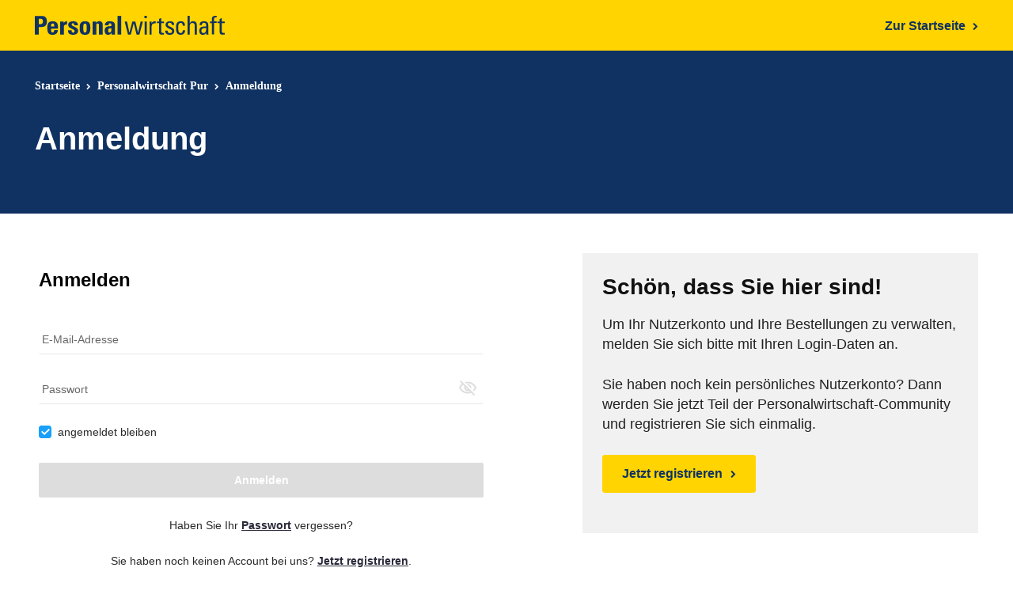

--- FILE ---
content_type: text/html; charset=UTF-8
request_url: https://www.personalwirtschaft.de/pur/login/?return_url=https%3A%2F%2Fwww.personalwirtschaft.de%2Fnews%2Fallgemein%2Fbewerben-sie-sich-jetzt-fuer-den-deutschen-personalwirtschaftspreis-152472
body_size: 32966
content:
<!doctype html >
<html lang="de">
<head>
    <meta charset="UTF-8" />
    <title>Anmeldung - Personalwirtschaft</title>
    <meta name="viewport" content="width=device-width, initial-scale=1.0">
    <link rel="pingback" href="https://www.personalwirtschaft.de/xmlrpc.php" />
    
<!-- Author Meta Tags by Molongui Authorship, visit: https://wordpress.org/plugins/molongui-authorship/ -->
<meta name="author" content="F.A.Z. BUSINESS MEDIA GmbH">
<!-- /Molongui Authorship -->

<meta name='robots' content='index, follow, max-image-preview:large, max-snippet:-1, max-video-preview:-1' />
<link rel="icon" type="image/png" href="/wp-content/uploads/2021/08/favicon-16x16-1.png"><link rel="apple-touch-icon" sizes="76x76" href="/wp-content/uploads/2021/08/favicon-76x76-1.png"/><link rel="apple-touch-icon" sizes="120x120" href="/wp-content/uploads/2021/08/favicon-120x120-1.png"/><link rel="apple-touch-icon" sizes="152x152" href="/wp-content/uploads/2021/08/favicon-152x152-1.png"/><link rel="apple-touch-icon" sizes="114x114" href="/wp-content/uploads/2021/08/favicon-114x114-1.png"/><link rel="apple-touch-icon" sizes="144x144" href="/wp-content/uploads/2021/08/favicon-144x144-1.png"/>
	<!-- This site is optimized with the Yoast SEO plugin v26.7 - https://yoast.com/wordpress/plugins/seo/ -->
	<link rel="canonical" href="https://www.personalwirtschaft.de/pur/login/" />
	<meta property="og:locale" content="de_DE" />
	<meta property="og:type" content="article" />
	<meta property="og:title" content="Anmeldung - Personalwirtschaft" />
	<meta property="og:url" content="https://www.personalwirtschaft.de/pur/login/" />
	<meta property="og:site_name" content="Personalwirtschaft" />
	<meta property="article:publisher" content="https://www.facebook.com/personalwirtschaft.de" />
	<meta property="article:modified_time" content="2025-05-12T09:59:45+00:00" />
	<meta property="og:image" content="https://www.personalwirtschaft.de/wp-content/uploads/2022/01/Personalwirtschaft-│-Das-Portal-fuer-den-Job-HR-Thumbnail.jpg" />
	<meta property="og:image:width" content="1200" />
	<meta property="og:image:height" content="628" />
	<meta property="og:image:type" content="image/jpeg" />
	<meta name="twitter:card" content="summary_large_image" />
	<meta name="twitter:site" content="@personaler_de" />
	<meta name="twitter:label1" content="Geschätzte Lesezeit" />
	<meta name="twitter:data1" content="1 Minute" />
	<script type="application/ld+json" class="yoast-schema-graph">{"@context":"https://schema.org","@graph":[{"@type":"WebPage","@id":"https://www.personalwirtschaft.de/pur/login/","url":"https://www.personalwirtschaft.de/pur/login/","name":"Anmeldung - Personalwirtschaft","isPartOf":{"@id":"https://www.personalwirtschaft.de/#website"},"datePublished":"2022-03-01T07:21:11+00:00","dateModified":"2025-05-12T09:59:45+00:00","breadcrumb":{"@id":"https://www.personalwirtschaft.de/pur/login/#breadcrumb"},"inLanguage":"de","potentialAction":[{"@type":"ReadAction","target":["https://www.personalwirtschaft.de/pur/login/"]}]},{"@type":"BreadcrumbList","@id":"https://www.personalwirtschaft.de/pur/login/#breadcrumb","itemListElement":[{"@type":"ListItem","position":1,"name":"Startseite","item":"https://www.personalwirtschaft.de/"},{"@type":"ListItem","position":2,"name":"Personalwirtschaft Pur","item":"https://www.personalwirtschaft.de/pur/"},{"@type":"ListItem","position":3,"name":"Anmeldung"}]},{"@type":"WebSite","@id":"https://www.personalwirtschaft.de/#website","url":"https://www.personalwirtschaft.de/","name":"Personalwirtschaft","description":"Alles rund um HR, Personalwesen und Management","potentialAction":[{"@type":"SearchAction","target":{"@type":"EntryPoint","urlTemplate":"https://www.personalwirtschaft.de/?s={search_term_string}"},"query-input":{"@type":"PropertyValueSpecification","valueRequired":true,"valueName":"search_term_string"}}],"inLanguage":"de"}]}</script>
	<!-- / Yoast SEO plugin. -->


<link data-borlabs-cookie-style-blocker-id="google-fonts" data-borlabs-cookie-style-blocker-href='https://fonts.gstatic.com' crossorigin rel='preconnect' />
<link rel="alternate" type="application/rss+xml" title="Personalwirtschaft &raquo; Feed" href="https://www.personalwirtschaft.de/feed/" />
<link rel="alternate" type="application/rss+xml" title="Personalwirtschaft &raquo; Kommentar-Feed" href="https://www.personalwirtschaft.de/comments/feed/" />
<link rel="alternate" type="text/calendar" title="Personalwirtschaft &raquo; iCal Feed" href="https://www.personalwirtschaft.de/veranstaltungskalender/?ical=1" />
<link rel="alternate" title="oEmbed (JSON)" type="application/json+oembed" href="https://www.personalwirtschaft.de/wp-json/oembed/1.0/embed?url=https%3A%2F%2Fwww.personalwirtschaft.de%2Fpur%2Flogin%2F" />
<link rel="alternate" title="oEmbed (XML)" type="text/xml+oembed" href="https://www.personalwirtschaft.de/wp-json/oembed/1.0/embed?url=https%3A%2F%2Fwww.personalwirtschaft.de%2Fpur%2Flogin%2F&#038;format=xml" />
<!-- www.personalwirtschaft.de is managing ads with Advanced Ads 2.0.16 – https://wpadvancedads.com/ --><!--noptimize--><script id="ad-ready">
			window.advanced_ads_ready=function(e,a){a=a||"complete";var d=function(e){return"interactive"===a?"loading"!==e:"complete"===e};d(document.readyState)?e():document.addEventListener("readystatechange",(function(a){d(a.target.readyState)&&e()}),{once:"interactive"===a})},window.advanced_ads_ready_queue=window.advanced_ads_ready_queue||[];		</script>
		<!--/noptimize--><style id='wp-img-auto-sizes-contain-inline-css' type='text/css'>
img:is([sizes=auto i],[sizes^="auto," i]){contain-intrinsic-size:3000px 1500px}
/*# sourceURL=wp-img-auto-sizes-contain-inline-css */
</style>
<style id='wp-emoji-styles-inline-css' type='text/css'>

	img.wp-smiley, img.emoji {
		display: inline !important;
		border: none !important;
		box-shadow: none !important;
		height: 1em !important;
		width: 1em !important;
		margin: 0 0.07em !important;
		vertical-align: -0.1em !important;
		background: none !important;
		padding: 0 !important;
	}
/*# sourceURL=wp-emoji-styles-inline-css */
</style>
<style id='classic-theme-styles-inline-css' type='text/css'>
/*! This file is auto-generated */
.wp-block-button__link{color:#fff;background-color:#32373c;border-radius:9999px;box-shadow:none;text-decoration:none;padding:calc(.667em + 2px) calc(1.333em + 2px);font-size:1.125em}.wp-block-file__button{background:#32373c;color:#fff;text-decoration:none}
/*# sourceURL=/wp-includes/css/classic-themes.min.css */
</style>
<link rel='stylesheet' id='fontawesome-css' href='https://www.personalwirtschaft.de/wp-content/plugins/gutentor/assets/library/fontawesome/css/all.min.css?ver=5.12.0' type='text/css' media='all' />
<link rel='stylesheet' id='wpness-grid-css' href='https://www.personalwirtschaft.de/wp-content/plugins/gutentor/assets/library/wpness-grid/wpness-grid.css?ver=1.0.0' type='text/css' media='all' />
<link rel='stylesheet' id='animate-css' href='https://www.personalwirtschaft.de/wp-content/plugins/gutentor/assets/library/animatecss/animate.min.css?ver=3.7.2' type='text/css' media='all' />
<link rel='stylesheet' id='wp-components-css' href='https://www.personalwirtschaft.de/wp-includes/css/dist/components/style.min.css?ver=6.9' type='text/css' media='all' />
<link rel='stylesheet' id='wp-preferences-css' href='https://www.personalwirtschaft.de/wp-includes/css/dist/preferences/style.min.css?ver=6.9' type='text/css' media='all' />
<link rel='stylesheet' id='wp-block-editor-css' href='https://www.personalwirtschaft.de/wp-includes/css/dist/block-editor/style.min.css?ver=6.9' type='text/css' media='all' />
<link rel='stylesheet' id='wp-reusable-blocks-css' href='https://www.personalwirtschaft.de/wp-includes/css/dist/reusable-blocks/style.min.css?ver=6.9' type='text/css' media='all' />
<link rel='stylesheet' id='wp-patterns-css' href='https://www.personalwirtschaft.de/wp-includes/css/dist/patterns/style.min.css?ver=6.9' type='text/css' media='all' />
<link rel='stylesheet' id='wp-editor-css' href='https://www.personalwirtschaft.de/wp-includes/css/dist/editor/style.min.css?ver=6.9' type='text/css' media='all' />
<link rel='stylesheet' id='gutentor-css' href='https://www.personalwirtschaft.de/wp-content/plugins/gutentor/dist/blocks.style.build.css?ver=3.5.4' type='text/css' media='all' />
<link rel='stylesheet' id='px-plenigo-favourites-css' href='https://www.personalwirtschaft.de/wp-content/plugins/px-plenigo-favourites/public/css/px-plenigo-favourites-public.css?ver=1.0.0' type='text/css' media='all' />
<link rel='stylesheet' id='px-regwall-css' href='https://www.personalwirtschaft.de/wp-content/plugins/px-regwall/public/css/px-regwall-public.css?ver=1.2.3' type='text/css' media='all' />
<link rel='stylesheet' id='search-filter-plugin-styles-css' href='https://www.personalwirtschaft.de/wp-content/plugins/search-filter-pro/public/assets/css/search-filter.min.css?ver=2.5.21' type='text/css' media='all' />
<link rel='stylesheet' id='td-plugin-multi-purpose-css' href='https://www.personalwirtschaft.de/wp-content/plugins/td-composer/td-multi-purpose/style.css?ver=7cd248d7ca13c255207c3f8b916c3f00' type='text/css' media='all' />
<link rel='stylesheet' id='borlabs-cookie-custom-css' href='https://www.personalwirtschaft.de/wp-content/cache/borlabs-cookie/1/borlabs-cookie-1-de.css?ver=3.3.23-22' type='text/css' media='all' />
<link rel='stylesheet' id='mdp-talker-css' href='https://www.personalwirtschaft.de/wp-content/plugins/talker/css/talker.min.css?ver=1.0.11' type='text/css' media='all' />
<style id='mdp-talker-inline-css' type='text/css'>

            .mdp-talker-wrapper{
                --mdp-talker-bg: rgba(241, 241, 241, 1);
            }
            
            .mdp-talker-wrapper{
                --mdp-talker-width: 100%;
            }
            /* mdp-talker-before */
.mdp-talker-wrapper .mdp-talker-before .mdp-talker-header p {
	font-size: 18px;
	font-weight: 700;
}

/* mdp-talker-after */
.mdp-talker-after {
	padding: 21px 0 0;
}
.mdp-talker-wrapper .mdp-talker-after .mdp-talker-note .gutentor-single-item {
	border-top: 1px solid #bbbbbb;
	padding-top: 10px;
}
.mdp-talker-wrapper .mdp-talker-after .mdp-talker-note .gutentor-single-item-title {
	display: inline;
	font-size: 12px;
	font-weight: 600;
	line-height: 18px;
	margin: 0;
}
.mdp-talker-wrapper .mdp-talker-after .mdp-talker-note .gutentor-accordion-heading {
	border: 0;
}
.mdp-talker-wrapper .mdp-talker-after .mdp-talker-note .gutentor-accordion-heading .gutentor-accordion-icon {
	font-size: 10px;
	position: relative;
	transform: none;
	right: -5px;
	top: -2px;
}
.mdp-talker-wrapper .mdp-talker-after .mdp-talker-note .gutentor-accordion-heading:not(.active) .gutentor-accordion-icon.open-icon {
	display: inline-block;
}
.mdp-talker-wrapper .mdp-talker-after .mdp-talker-note .gutentor-accordion-heading.active .gutentor-accordion-icon.close-icon {
	display: inline-block;
}
.mdp-talker-wrapper .mdp-talker-after .mdp-talker-note .gutentor-accordion-body {
	border: 0;
	display: block;
	padding: 0;
}
.mdp-talker-wrapper .mdp-talker-after .mdp-talker-note .gutentor-accordion-body p {
	font-size: 12px;
	line-height: 18px;
	margin-bottom: 0;
}
.mdp-talker-wrapper .mdp-talker-after .mdp-talker-note .gutentor-accordion-body p a {
	color: inherit;
	border-bottom: 1px solid;
	font-weight: 400;
	text-decoration: none !important;
}
.mdp-talker-wrapper .mdp-talker-after .mdp-talker-note .gutentor-accordion-body p a:hover {
	color: #7a7a7a;
}

/* play/pause button */
.mdp-talker-box.talker-rounded .mejs-controls {
	align-items: center;
	padding: 0;
}
.mdp-talker-box.talker-rounded .mejs-controls .mejs-button,
.mdp-talker-box.talker-rounded .mejs-controls .mejs-time,
.mdp-talker-box.talker-rounded .mejs-controls .mejs-time-rail {
	width: auto;
}
.mdp-talker-box.talker-rounded .mejs-controls .mejs-button.mejs-playpause-button button {
	background: none !important;
	background-color: transparent;
	border: 2px solid #222222;
	border-radius: 100px !important;
	width: 50px;
	height: 50px;
	position: relative;
	cursor: pointer;
	outline: none;
	margin: 0 20px 0 0;
}
.mdp-talker-box.talker-rounded .mejs-controls .mejs-button.mejs-playpause-button.mejs-play button:before,
.mdp-talker-box.talker-rounded .mejs-controls .mejs-button.mejs-playpause-button.mejs-replay button:before{
	content: '';
	position: absolute;
	top: 50%;
	left: 55%;
	transform: translate(-50%, -50%);
	width: 0;
	height: 0;
	border-top: 10px solid transparent;
	border-bottom: 10px solid transparent;
	border-left: 18px solid black;
	border-radius: 3px;
}

.mdp-talker-box.talker-rounded .mejs-controls .mejs-button.mejs-playpause-button.mejs-pause button:before,
.mdp-talker-box.talker-rounded .mejs-controls .mejs-button.mejs-playpause-button.mejs-pause button:after {
	content: '';
	position: absolute;
	top: 30%;
	bottom: 30%;
	width: 5px;
	background-color: black;
	border-radius: 100px;
}
.mdp-talker-box.talker-rounded .mejs-controls .mejs-button.mejs-playpause-button.mejs-pause button:before {
	left: 33%;
}
.mdp-talker-box.talker-rounded .mejs-controls .mejs-button.mejs-playpause-button.mejs-pause button:after {
	right: 33%;
}

/* volume */
.mdp-talker-box.talker-rounded .mejs-controls .mejs-volume-button,
.mdp-talker-box.talker-rounded .mejs-controls .mejs-horizontal-volume-slider {
	display: none !important;
}

/* time */
.mdp-talker-box.talker-rounded .mejs-controls .mejs-time {
	color: #222222;
	font-size: 14px;
}

/* time bar */
.mdp-talker-box.talker-rounded .mejs-controls .mejs-time-rail .mejs-time-hovered,
.mdp-talker-box.talker-rounded .mejs-controls .mejs-time-rail .mejs-time-float {
	display: none !important;
}
.mdp-talker-box.talker-rounded .mejs-controls .mejs-time-rail .mejs-time-total {
	background: #bbbbbb;
	height: 6px !important;
	margin-top: 8px !important;
}
.mdp-talker-box.talker-rounded .mejs-controls .mejs-time-rail .mejs-time-total .mejs-time-loaded {
	opacity: 0;
}
.mdp-talker-box.talker-rounded .mejs-controls .mejs-time-rail .mejs-time-total .mejs-time-current {
	background: #222222;
}
.mdp-talker-box.talker-rounded .mejs-controls .mejs-time-rail .mejs-time-total.mejs-time-current::before,
.mdp-talker-box.talker-rounded .mejs-controls .mejs-time-rail .mejs-time-total.mejs-time-current::after {
    border-radius: 100px !important;
}
.mdp-talker-box.talker-rounded .mejs-controls .mejs-time-rail .mejs-time-total .mejs-time-buffering,
.mdp-talker-box.talker-rounded .mejs-controls .mejs-time-rail .mejs-time-total .mejs-time-current,
.mdp-talker-box.talker-rounded .mejs-controls .mejs-time-rail .mejs-time-total .mejs-time-float,
.mdp-talker-box.talker-rounded .mejs-controls .mejs-time-rail .mejs-time-total .mejs-time-float-corner,
.mdp-talker-box.talker-rounded .mejs-controls .mejs-time-rail .mejs-time-total .mejs-time-float-current,
.mdp-talker-box.talker-rounded .mejs-controls .mejs-time-rail .mejs-time-total .mejs-time-hovered,
.mdp-talker-box.talker-rounded .mejs-controls .mejs-time-rail .mejs-time-total .mejs-time-loaded,
.mdp-talker-box.talker-rounded .mejs-controls .mejs-time-rail .mejs-time-total .mejs-time-marker {
	height: 6px !important;
}
.mdp-talker-box.talker-rounded .mejs-controls .mejs-time-rail * {
	border-radius: 100px;
}
.mdp-talker-box.talker-rounded .mejs-time-rail .mejs-time-handle-content {
	-webkit-transform: scale(1.2);
	-ms-transform: scale(1.2);
	transform: scale(1.2);
	background: #222222 !important;
	border-color: #222222 !important;
	top: -6px;
}

/* mdp-talker--speed */
.mdp-talker--speed {
    display: none !important;
}

/* mejs-speed */
.mdp-talker-box.talker-rounded .mejs-controls .mejs-speed {
  margin-left: 20px;
}
.mdp-talker-box.talker-rounded .mejs-controls .mejs-speed select {
  cursor: pointer;
  background: transparent !important;
  background-image: none !important;
  border: 1px solid !important;
  border-radius: 100px !important;
	box-sizing: border-box;
  -webkit-appearance: none;
  -moz-appearance: none;
  appearance: none;
  font-size: 13px;
  font-weight: 700;
  line-height: 25px;
  margin-top: 2px;
  padding: 0 5px;
  text-align: center;
  text-align-last: center;
  -webkit-text-align-last: center;
  -moz-text-align-last: center;
  display: flex;
  align-items: center;
  justify-content: center;
}

/* .mdp-talker-wrap.scroll-fixed */
.mdp-talker-wrap.scroll-fixed {
	background: #103262 !important;
	border-radius: 10px;
	box-shadow: 0 0 10px #3c3c3c45;
	bottom: 10px;
	margin-left: -25px;
	padding: 10px 15px !important;
	position: fixed;
	width: 100%;
	max-width: 762px;
	z-index: 9999;
}
.mdp-talker-wrap.scroll-fixed .mdp-talker-box {
  background: transparent;
}
.mdp-talker-wrap.scroll-fixed .mdp-talker-wrapper .mejs-inner .mejs-title {
	color: #ffffff;
	margin-left: 75px;
	margin-right: 0;
	margin-top: 0;
	font-weight: 700;
	white-space: nowrap;
	overflow: hidden;
	text-overflow: ellipsis;
}
.mdp-talker-wrap.scroll-fixed .mdp-talker-wrapper .mejs-inner .mejs-controls .mejs-button.mejs-playpause-button button {
  background: #ffffff !important;
	border: 2px solid #103262;
}
.mdp-talker-wrap.scroll-fixed .mdp-talker-wrapper .mejs-inner .mejs-controls .mejs-button.mejs-playpause-button.mejs-play button:before,
.mdp-talker-wrap.scroll-fixed .mdp-talker-wrapper .mejs-inner .mejs-controls .mejs-button.mejs-playpause-button.mejs-replay button:before {
  border-left: 18px solid #103262;
}
.mdp-talker-wrap.scroll-fixed .mdp-talker-wrapper .mejs-inner .mejs-controls .mejs-button.mejs-playpause-button.mejs-pause button:before,
.mdp-talker-wrap.scroll-fixed .mdp-talker-wrapper .mejs-inner .mejs-controls .mejs-button.mejs-playpause-button.mejs-pause button:after {
  background-color: #103262;
}
.mdp-talker-wrap.scroll-fixed .mdp-talker-wrapper .mejs-inner .mejs-controls .mejs-time {
  color: #ffffff;
}
.mdp-talker-wrap.scroll-fixed .mdp-talker-wrapper .mejs-inner .mejs-controls .mejs-speed select {
  color: #ffffff;
}
.mdp-talker-wrap.scroll-fixed .mdp-talker-wrapper .mejs-inner .mejs-controls .mejs-speed select option {
  color: #333333;
}
.mdp-talker-wrap.scroll-fixed .mdp-talker-wrapper .mejs-inner .mejs-controls .mejs-time-rail .mejs-time-handle-content {
  background: #ffffff !important;
  border-color: #ffffff !important;
}
.mdp-talker-wrap.scroll-fixed .mdp-talker-wrapper .mejs-inner .mejs-controls .mejs-time-rail .mejs-time-total .mejs-time-current {
  background: #ffd400;
}
.mdp-talker-wrap.scroll-fixed .mdp-talker-wrapper .mejs-inner .mejs-controls .mejs-speed,
.mdp-talker-wrap.scroll-fixed .mdp-talker-wrapper .mejs-inner .mejs-controls .mejs-time,
.mdp-talker-wrap.scroll-fixed .mdp-talker-wrapper .mejs-inner .mejs-controls .mejs-time-rail {
	margin-top: 30px;
}
.mdp-talker-wrap.scroll-fixed .mdp-talker-wrapper .mdp-talker-before,
.mdp-talker-wrap.scroll-fixed .mdp-talker-wrapper .mdp-talker-after {
	display: none;
}
@media screen and (max-width: 1199px) {
	.mdp-talker-wrap.scroll-fixed {
		width: calc(66.66666667% - 72px);
		max-width: 100%;
		bottom: 0;
	}
}
@media screen and (max-width: 1018px) {
	.mdp-talker-wrap.scroll-fixed {
		bottom: 0;
		border-radius: 0;
		padding: 10px 15px !important;
		width: 100%;
		max-width: 100%;
	}
	.mdp-talker-wrap.scroll-fixed .mdp-talker-wrapper .mejs-inner .mejs-title {
		margin-left: 65px;
	}
	.mdp-talker-wrap.scroll-fixed .mejs-controls .mejs-button.mejs-playpause-button button {
		margin: 0 10px 0 0;
	}
}
@media screen and (max-width: 767px) {
	.mdp-talker-wrap.scroll-fixed {
		margin-left: 0;
	}
}
/*# sourceURL=mdp-talker-inline-css */
</style>
<link rel='stylesheet' id='td-theme-css' href='https://www.personalwirtschaft.de/wp-content/themes/Newspaper/style.css?ver=12.7.3' type='text/css' media='all' />
<style id='td-theme-inline-css' type='text/css'>@media (max-width:767px){.td-header-desktop-wrap{display:none}}@media (min-width:767px){.td-header-mobile-wrap{display:none}}</style>
<link rel='stylesheet' id='td-theme-child-css' href='https://www.personalwirtschaft.de/wp-content/themes/personalwirtschaft/style.css?ver=12.7.3c' type='text/css' media='all' />
<link rel='stylesheet' id='font_awesome-css' href='https://www.personalwirtschaft.de/wp-content/plugins/td-composer/assets/fonts/font-awesome/font-awesome.css?ver=7cd248d7ca13c255207c3f8b916c3f00' type='text/css' media='all' />
<link rel='stylesheet' id='td-legacy-framework-front-style-css' href='https://www.personalwirtschaft.de/wp-content/plugins/td-composer/legacy/Newspaper/assets/css/td_legacy_main.css?ver=7cd248d7ca13c255207c3f8b916c3f00' type='text/css' media='all' />
<link rel='stylesheet' id='tdb_style_cloud_templates_front-css' href='https://www.personalwirtschaft.de/wp-content/plugins/td-cloud-library/assets/css/tdb_main.css?ver=6127d3b6131f900b2e62bb855b13dc3b' type='text/css' media='all' />
<link rel='stylesheet' id='timed-content-css-css' href='https://www.personalwirtschaft.de/wp-content/plugins/timed-content/css/timed-content.css?ver=2.97' type='text/css' media='all' />
<!--n2css--><!--n2js--><script type="text/javascript" src="https://www.personalwirtschaft.de/wp-includes/js/jquery/jquery.min.js?ver=3.7.1" id="jquery-core-js"></script>
<script type="text/javascript" src="https://www.personalwirtschaft.de/wp-includes/js/jquery/jquery-migrate.min.js?ver=3.4.1" id="jquery-migrate-js"></script>
<script type="text/javascript" id="file_uploads_nfpluginsettings-js-extra">
/* <![CDATA[ */
var params = {"clearLogRestUrl":"https://www.personalwirtschaft.de/wp-json/nf-file-uploads/debug-log/delete-all","clearLogButtonId":"file_uploads_clear_debug_logger","downloadLogRestUrl":"https://www.personalwirtschaft.de/wp-json/nf-file-uploads/debug-log/get-all","downloadLogButtonId":"file_uploads_download_debug_logger"};
//# sourceURL=file_uploads_nfpluginsettings-js-extra
/* ]]> */
</script>
<script type="text/javascript" src="https://www.personalwirtschaft.de/wp-content/plugins/ninja-forms-uploads/assets/js/nfpluginsettings.js?ver=3.3.23" id="file_uploads_nfpluginsettings-js"></script>
<script type="text/javascript" id="px-plenigo-favourites-js-extra">
/* <![CDATA[ */
var frontend_ajax_regwall = {"ajaxurl":"https://www.personalwirtschaft.de/wp-admin/admin-ajax.php"};
//# sourceURL=px-plenigo-favourites-js-extra
/* ]]> */
</script>
<script type="text/javascript" src="https://www.personalwirtschaft.de/wp-content/plugins/px-plenigo-favourites/public/js/px-plenigo-favourites-public.js?ver=1.0.0" id="px-plenigo-favourites-js"></script>
<script type="text/javascript" src="https://www.personalwirtschaft.de/wp-content/plugins/px-regwall/public/js/px-regwall-public.js?ver=1.2.3" id="px-regwall-js"></script>
<script type="text/javascript" id="search-filter-plugin-build-js-extra">
/* <![CDATA[ */
var SF_LDATA = {"ajax_url":"https://www.personalwirtschaft.de/wp-admin/admin-ajax.php","home_url":"https://www.personalwirtschaft.de/","extensions":[]};
//# sourceURL=search-filter-plugin-build-js-extra
/* ]]> */
</script>
<script type="text/javascript" src="https://www.personalwirtschaft.de/wp-content/plugins/search-filter-pro/public/assets/js/search-filter-build.min.js?ver=2.5.21" id="search-filter-plugin-build-js"></script>
<script type="text/javascript" src="https://www.personalwirtschaft.de/wp-content/plugins/search-filter-pro/public/assets/js/chosen.jquery.min.js?ver=2.5.21" id="search-filter-plugin-chosen-js"></script>
<script type="text/javascript" id="advanced-ads-advanced-js-js-extra">
/* <![CDATA[ */
var advads_options = {"blog_id":"1","privacy":{"enabled":true,"custom-cookie-name":"borlabs-cookie","custom-cookie-value":"google-admanager","consent-method":"iab_tcf_20","state":"unknown"}};
//# sourceURL=advanced-ads-advanced-js-js-extra
/* ]]> */
</script>
<script type="text/javascript" src="https://www.personalwirtschaft.de/wp-content/plugins/advanced-ads/public/assets/js/advanced.min.js?ver=2.0.16" id="advanced-ads-advanced-js-js"></script>
<script data-no-optimize="1" data-no-minify="1" data-cfasync="false" type="text/javascript" src="https://www.personalwirtschaft.de/wp-content/plugins/borlabs-cookie/assets/javascript/borlabs-cookie-tcf-stub.min.js?ver=3.3.23" id="borlabs-cookie-stub-js"></script>
<script data-no-optimize="1" data-no-minify="1" data-cfasync="false" type="text/javascript" src="https://www.personalwirtschaft.de/wp-content/cache/borlabs-cookie/1/borlabs-cookie-config-de.json.js?ver=3.3.23-37" id="borlabs-cookie-config-js"></script>
<script data-no-optimize="1" data-no-minify="1" data-cfasync="false" type="text/javascript" src="https://www.personalwirtschaft.de/wp-content/plugins/borlabs-cookie/assets/javascript/borlabs-cookie-prioritize.min.js?ver=3.3.23" id="borlabs-cookie-prioritize-js"></script>
<script type="text/javascript" src="https://www.personalwirtschaft.de/wp-content/plugins/talker/js/talker.min.js?ver=1.0.11" id="mdp-talker-js"></script>
<script type="text/javascript" src="https://www.personalwirtschaft.de/wp-content/themes/personalwirtschaft/js/google-admanager/google-admanager.js?ver=1.0.0" id="google-admanager-js"></script>
<script type="text/javascript" src="https://www.personalwirtschaft.de/wp-content/themes/personalwirtschaft/js/borlabs-cookie/borlabs-cookie-custom.js?ver=1.0.0" id="borlabs-cookie-custom-js"></script>
<script type="text/javascript" src="https://www.personalwirtschaft.de/wp-content/plugins/timed-content/js/timed-content.js?ver=2.97" id="timed-content_js-js"></script>
<link rel="https://api.w.org/" href="https://www.personalwirtschaft.de/wp-json/" /><link rel="alternate" title="JSON" type="application/json" href="https://www.personalwirtschaft.de/wp-json/wp/v2/pages/133151" /><link rel="EditURI" type="application/rsd+xml" title="RSD" href="https://www.personalwirtschaft.de/xmlrpc.php?rsd" />
<meta name="generator" content="WordPress 6.9" />
<link rel='shortlink' href='https://www.personalwirtschaft.de/?p=133151' />
<meta name="tec-api-version" content="v1"><meta name="tec-api-origin" content="https://www.personalwirtschaft.de"><link rel="alternate" href="https://www.personalwirtschaft.de/wp-json/tribe/events/v1/" />            <style>
                .molongui-disabled-link
                {
                    border-bottom: none !important;
                    text-decoration: none !important;
                    color: inherit !important;
                    cursor: inherit !important;
                }
                .molongui-disabled-link:hover,
                .molongui-disabled-link:hover span
                {
                    border-bottom: none !important;
                    text-decoration: none !important;
                    color: inherit !important;
                    cursor: inherit !important;
                }
            </style>
            
		<script>
	window.adobeDataLayer = window.adobeDataLayer || [];
	window.adobeDataLayer.push(
		{"at_property":"300577ad-b537-58c2-639e-47f9561b0c5c","base":{"url":"https:\/\/www.personalwirtschaft.de","environment":"Production","title":"Personalwirtschaft"},"checkout":"false","user":{"isLoggedin":"false","deviceType":"desktop"},"post":{"author":"","type":"page","format":"standard","uid":133151,"url":"https:\/\/www.personalwirtschaft.de\/pur\/login\/?return_url=https%3A%2F%2Fwww.personalwirtschaft.de%2Fnews%2Fallgemein%2Fbewerben-sie-sich-jetzt-fuer-den-deutschen-personalwirtschaftspreis-152472","slug":"login-pur","title":"Anmeldung","titleSeo":"Anmeldung - Personalwirtschaft","date":{"firstPublication":"","lastModified":""},"paywall":{"status":"false"},"regwall":{"status":"false"},"hasAudio":"false","hasSummary":"false"}}	);
	</script>

		<script>
	function targetPageParams() {
		return {"at_property":"300577ad-b537-58c2-639e-47f9561b0c5c","base":{"url":"https:\/\/www.personalwirtschaft.de","environment":"Production","title":"Personalwirtschaft"},"checkout":"false","user":{"isLoggedin":"false","deviceType":"desktop"},"post":{"author":"","type":"page","format":"standard","uid":133151,"url":"https:\/\/www.personalwirtschaft.de\/pur\/login\/?return_url=https%3A%2F%2Fwww.personalwirtschaft.de%2Fnews%2Fallgemein%2Fbewerben-sie-sich-jetzt-fuer-den-deutschen-personalwirtschaftspreis-152472","slug":"login-pur","title":"Anmeldung","titleSeo":"Anmeldung - Personalwirtschaft","date":{"firstPublication":"","lastModified":""},"paywall":{"status":"false"},"regwall":{"status":"false"},"hasAudio":"false","hasSummary":"false"}};
	};
	</script>

		
		<script>
	window.hj=window.hj||function(){(hj.q=hj.q||[]).push(arguments)};
	var userId = null;
	window.hj('identify', userId, {
		"at_property":"300577ad-b537-58c2-639e-47f9561b0c5c","base.url":"https://www.personalwirtschaft.de","base.environment":"Production","base.title":"Personalwirtschaft","checkout":"false","user.isLoggedin":"false","user.deviceType":"desktop","post.author":"","post.type":"page","post.format":"standard","post.uid":"133151","post.url":"https://www.personalwirtschaft.de/pur/login/?return_url=https%3A%2F%2Fwww.personalwirtschaft.de%2Fnews%2Fallgemein%2Fbewerben-sie-sich-jetzt-fuer-den-deutschen-personalwirtschaftspreis-152472","post.slug":"login-pur","post.title":"Anmeldung","post.titleSeo":"Anmeldung - Personalwirtschaft","post.date.firstPublication":"","post.date.lastModified":"","post.paywall.status":"false","post.regwall.status":"false","post.hasAudio":"false","post.hasSummary":"false",	});
	</script>
	
		<script>
	window.addEventListener('borlabs-cookie-handle-unblock', function() {
		if (window.BorlabsCookie.Consents.hasConsent('microsoft-clarity-universal', 'statistics')) {
			window.clarity("set", "at_property", "300577ad-b537-58c2-639e-47f9561b0c5c");window.clarity("set", "base.url", "https://www.personalwirtschaft.de");window.clarity("set", "base.environment", "Production");window.clarity("set", "base.title", "Personalwirtschaft");window.clarity("set", "checkout", "false");window.clarity("set", "user.isLoggedin", "false");window.clarity("set", "user.deviceType", "desktop");window.clarity("set", "post.author", "");window.clarity("set", "post.type", "page");window.clarity("set", "post.format", "standard");window.clarity("set", "post.uid", "133151");window.clarity("set", "post.url", "https://www.personalwirtschaft.de/pur/login/?return_url=https%3A%2F%2Fwww.personalwirtschaft.de%2Fnews%2Fallgemein%2Fbewerben-sie-sich-jetzt-fuer-den-deutschen-personalwirtschaftspreis-152472");window.clarity("set", "post.slug", "login-pur");window.clarity("set", "post.title", "Anmeldung");window.clarity("set", "post.titleSeo", "Anmeldung - Personalwirtschaft");window.clarity("set", "post.date.firstPublication", "");window.clarity("set", "post.date.lastModified", "");window.clarity("set", "post.paywall.status", "false");window.clarity("set", "post.regwall.status", "false");window.clarity("set", "post.hasAudio", "false");window.clarity("set", "post.hasSummary", "false");		}
	});
	</script>
	
		<script>
	var $uid = '133151';
	var $url = 'https://www.personalwirtschaft.de/pur/login/';
	$url = $url.replace(/https?:\/\/[^\/]+/i, ''); // make url relative, cause DFP supports only 40 chars max
	var $domain = 'www.personalwirtschaft.de';
	var $article_title = 'Anmeldung';
	var $ressort = '';
	var $applicationContext = 'Production';
	
	// add categories
	var $categories_themen = [];
		$categories_themen.push();
	</script>
                <style id="borlabs-cookie-no-pur">
				/***
				 * borlabs cookie custom - details
				 ***/
				
				/* custom - details - brlbs-cmpnt-card */
				#BorlabsCookieBox .brlbs-cmpnt-dialog-iabtcf-details .sm\:brlbs-flex input,
				.brlbs-cmpnt-container .brlbs-cmpnt-dialog-iabtcf-details .sm\:brlbs-flex input {
					display: none !important;
				}
				#BorlabsCookieBox .brlbs-cmpnt-dialog-iabtcf-details .brlbs-cmpnt-card .sm\:brlbs-flex label,
				.brlbs-cmpnt-container .brlbs-cmpnt-dialog-iabtcf-details .brlbs-cmpnt-card .sm\:brlbs-flex label {
					padding: 0;
				}
				/* custom - details - brlbs-cmpnt-selection-controls */
				#BorlabsCookieBox .brlbs-cmpnt-dialog-iabtcf-details .brlbs-cmpnt-selection-controls button {
				    display: none !important;
				}
				/* custom - details - brlbs-cmpnt-list-item-controls-container */
				#BorlabsCookieBox .brlbs-cmpnt-dialog-iabtcf-details .brlbs-cmpnt-list-item-controls-container .brlbs-pl-2 {
					display: none !important;
				}
				/* custom - details - CookieBoxSaveButton */
				#BorlabsCookieBox .brlbs-cmpnt-dialog-iabtcf-details #CookieBoxSaveButton {
					display: none !important;
				}
				/* custom - details - brlbs-btn-accept-only-essential */
				#BorlabsCookieBox .brlbs-cmpnt-dialog-iabtcf-details .brlbs-btn-accept-only-essential {
    				display: none !important;
				}
            </style>
                <script>
        window.tdb_global_vars = {"wpRestUrl":"https:\/\/www.personalwirtschaft.de\/wp-json\/","permalinkStructure":"\/%category%\/%postname%-%post_id%\/"};
        window.tdb_p_autoload_vars = {"isAjax":false,"isAdminBarShowing":false,"autoloadStatus":"off","origPostEditUrl":null};
    </script>
    
    <style id="tdb-global-colors">:root{--accent-color:#fff;--yellow:#ffd400;--blue:#103262;--red:#c8060a;--grey:#777777;--black:#000000;--darkgrey:#2a2a2a;--lightgrey:#f1f1f1}</style>

    
	<script data-borlabs-cookie-script-blocker-ignore>
if ('{{ iab-tcf-enabled }}' === '1' && ('0' === '1' || '1' === '1')) {
	window['gtag_enable_tcf_support'] = true;
}
window.dataLayer = window.dataLayer || [];
function gtag(){dataLayer.push(arguments);}
gtag('set', 'developer_id.dYjRjMm', true);
if('0' === '1' || '1' === '1') {
	if (window.BorlabsCookieGoogleConsentModeDefaultSet !== true) {
        let getCookieValue = function (name) {
            return document.cookie.match('(^|;)\\s*' + name + '\\s*=\\s*([^;]+)')?.pop() || '';
        };
        let cookieValue = getCookieValue('borlabs-cookie-gcs');
        let consentsFromCookie = {};
        if (cookieValue !== '') {
            consentsFromCookie = JSON.parse(decodeURIComponent(cookieValue));
        }
        let defaultValues = {
            'ad_storage': 'denied',
            'ad_user_data': 'denied',
            'ad_personalization': 'denied',
            'analytics_storage': 'denied',
            'functionality_storage': 'denied',
            'personalization_storage': 'denied',
            'security_storage': 'denied',
            'wait_for_update': 500,
        };
        gtag('consent', 'default', { ...defaultValues, ...consentsFromCookie });
    }
    window.BorlabsCookieGoogleConsentModeDefaultSet = true;
    let borlabsCookieConsentChangeHandler = function () {
        window.dataLayer = window.dataLayer || [];
        if (typeof gtag !== 'function') { function gtag(){dataLayer.push(arguments);} }

        let getCookieValue = function (name) {
            return document.cookie.match('(^|;)\\s*' + name + '\\s*=\\s*([^;]+)')?.pop() || '';
        };
        let cookieValue = getCookieValue('borlabs-cookie-gcs');
        let consentsFromCookie = {};
        if (cookieValue !== '') {
            consentsFromCookie = JSON.parse(decodeURIComponent(cookieValue));
        }

        consentsFromCookie.ad_storage = BorlabsCookie.Consents.hasConsent('google-ads') ? 'granted' : 'denied';
		consentsFromCookie.ad_user_data = BorlabsCookie.Consents.hasConsent('google-ads') ? 'granted' : 'denied';
		consentsFromCookie.ad_personalization = BorlabsCookie.Consents.hasConsent('google-ads') ? 'granted' : 'denied';

        BorlabsCookie.CookieLibrary.setCookie(
            'borlabs-cookie-gcs',
            JSON.stringify(consentsFromCookie),
            BorlabsCookie.Settings.automaticCookieDomainAndPath.value ? '' : BorlabsCookie.Settings.cookieDomain.value,
            BorlabsCookie.Settings.cookiePath.value,
            BorlabsCookie.Cookie.getPluginCookie().expires,
            BorlabsCookie.Settings.cookieSecure.value,
            BorlabsCookie.Settings.cookieSameSite.value
        );
    }
    document.addEventListener('borlabs-cookie-consent-saved', borlabsCookieConsentChangeHandler);
    document.addEventListener('borlabs-cookie-handle-unblock', borlabsCookieConsentChangeHandler);
}
if('0' === '1') {
    gtag("js", new Date());

    gtag("config", "AW-995202535");

    (function (w, d, s, i) {
    var f = d.getElementsByTagName(s)[0],
        j = d.createElement(s);
    j.async = true;
    j.src =
        "https://www.googletagmanager.com/gtag/js?id=" + i;
    f.parentNode.insertBefore(j, f);
    })(window, document, "script", "AW-995202535");
}
</script><script data-borlabs-cookie-script-blocker-ignore>
if ('{{ iab-tcf-enabled }}' === '1' && ('0' === '1' || '1' === '1')) {
    window['gtag_enable_tcf_support'] = true;
}
window.dataLayer = window.dataLayer || [];
if (typeof gtag !== 'function') {
    function gtag() {
        dataLayer.push(arguments);
    }
}
gtag('set', 'developer_id.dYjRjMm', true);
if ('0' === '1' || '1' === '1') {
    if (window.BorlabsCookieGoogleConsentModeDefaultSet !== true) {
        let getCookieValue = function (name) {
            return document.cookie.match('(^|;)\\s*' + name + '\\s*=\\s*([^;]+)')?.pop() || '';
        };
        let cookieValue = getCookieValue('borlabs-cookie-gcs');
        let consentsFromCookie = {};
        if (cookieValue !== '') {
            consentsFromCookie = JSON.parse(decodeURIComponent(cookieValue));
        }
        let defaultValues = {
            'ad_storage': 'denied',
            'ad_user_data': 'denied',
            'ad_personalization': 'denied',
            'analytics_storage': 'denied',
            'functionality_storage': 'denied',
            'personalization_storage': 'denied',
            'security_storage': 'denied',
            'wait_for_update': 500,
        };
        gtag('consent', 'default', { ...defaultValues, ...consentsFromCookie });
    }
    window.BorlabsCookieGoogleConsentModeDefaultSet = true;
    let borlabsCookieConsentChangeHandler = function () {
        window.dataLayer = window.dataLayer || [];
        if (typeof gtag !== 'function') { function gtag(){dataLayer.push(arguments);} }

        let getCookieValue = function (name) {
            return document.cookie.match('(^|;)\\s*' + name + '\\s*=\\s*([^;]+)')?.pop() || '';
        };
        let cookieValue = getCookieValue('borlabs-cookie-gcs');
        let consentsFromCookie = {};
        if (cookieValue !== '') {
            consentsFromCookie = JSON.parse(decodeURIComponent(cookieValue));
        }

        consentsFromCookie.analytics_storage = BorlabsCookie.Consents.hasConsent('google-analytics') ? 'granted' : 'denied';

        BorlabsCookie.CookieLibrary.setCookie(
            'borlabs-cookie-gcs',
            JSON.stringify(consentsFromCookie),
            BorlabsCookie.Settings.automaticCookieDomainAndPath.value ? '' : BorlabsCookie.Settings.cookieDomain.value,
            BorlabsCookie.Settings.cookiePath.value,
            BorlabsCookie.Cookie.getPluginCookie().expires,
            BorlabsCookie.Settings.cookieSecure.value,
            BorlabsCookie.Settings.cookieSameSite.value
        );
    }
    document.addEventListener('borlabs-cookie-consent-saved', borlabsCookieConsentChangeHandler);
    document.addEventListener('borlabs-cookie-handle-unblock', borlabsCookieConsentChangeHandler);
}
if ('0' === '1') {
    gtag("js", new Date());
    gtag("config", "G-X67FQFGH26", {"anonymize_ip": true});

    (function (w, d, s, i) {
        var f = d.getElementsByTagName(s)[0],
            j = d.createElement(s);
        j.async = true;
        j.src =
            "https://www.googletagmanager.com/gtag/js?id=" + i;
        f.parentNode.insertBefore(j, f);
    })(window, document, "script", "G-X67FQFGH26");
}
</script><script data-no-optimize="1" data-no-minify="1" data-cfasync="false" data-borlabs-cookie-script-blocker-ignore>
    (function () {
        if ('{{ iab-tcf-enabled }}' === '1' && '1' === '1') {
            window['gtag_enable_tcf_support'] = true;
        }
        window.dataLayer = window.dataLayer || [];
        if (typeof window.gtag !== 'function') {
            window.gtag = function () {
                window.dataLayer.push(arguments);
            };
        }
        gtag('set', 'developer_id.dYjRjMm', true);
        if ('1' === '1') {
            let getCookieValue = function (name) {
                return document.cookie.match('(^|;)\\s*' + name + '\\s*=\\s*([^;]+)')?.pop() || '';
            };
            const gtmRegionsData = '{{ google-tag-manager-cm-regional-defaults }}';
            let gtmRegions = [];
            if (gtmRegionsData !== '\{\{ google-tag-manager-cm-regional-defaults \}\}') {
                gtmRegions = JSON.parse(gtmRegionsData);
            }
            let defaultRegion = null;
            for (let gtmRegionIndex in gtmRegions) {
                let gtmRegion = gtmRegions[gtmRegionIndex];
                if (gtmRegion['google-tag-manager-cm-region'] === '') {
                    defaultRegion = gtmRegion;
                } else {
                    gtag('consent', 'default', {
                        'ad_storage': gtmRegion['google-tag-manager-cm-default-ad-storage'],
                        'ad_user_data': gtmRegion['google-tag-manager-cm-default-ad-user-data'],
                        'ad_personalization': gtmRegion['google-tag-manager-cm-default-ad-personalization'],
                        'analytics_storage': gtmRegion['google-tag-manager-cm-default-analytics-storage'],
                        'functionality_storage': gtmRegion['google-tag-manager-cm-default-functionality-storage'],
                        'personalization_storage': gtmRegion['google-tag-manager-cm-default-personalization-storage'],
                        'security_storage': gtmRegion['google-tag-manager-cm-default-security-storage'],
                        'region': gtmRegion['google-tag-manager-cm-region'].toUpperCase().split(','),
						'wait_for_update': 500,
                    });
                }
            }
            let cookieValue = getCookieValue('borlabs-cookie-gcs');
            let consentsFromCookie = {};
            if (cookieValue !== '') {
                consentsFromCookie = JSON.parse(decodeURIComponent(cookieValue));
            }
            let defaultValues = {
                'ad_storage': defaultRegion === null ? 'denied' : defaultRegion['google-tag-manager-cm-default-ad-storage'],
                'ad_user_data': defaultRegion === null ? 'denied' : defaultRegion['google-tag-manager-cm-default-ad-user-data'],
                'ad_personalization': defaultRegion === null ? 'denied' : defaultRegion['google-tag-manager-cm-default-ad-personalization'],
                'analytics_storage': defaultRegion === null ? 'denied' : defaultRegion['google-tag-manager-cm-default-analytics-storage'],
                'functionality_storage': defaultRegion === null ? 'denied' : defaultRegion['google-tag-manager-cm-default-functionality-storage'],
                'personalization_storage': defaultRegion === null ? 'denied' : defaultRegion['google-tag-manager-cm-default-personalization-storage'],
                'security_storage': defaultRegion === null ? 'denied' : defaultRegion['google-tag-manager-cm-default-security-storage'],
                'wait_for_update': 500,
            };
            gtag('consent', 'default', {...defaultValues, ...consentsFromCookie});
            gtag('set', 'ads_data_redaction', true);
        }

        if ('0' === '1') {
            let url = new URL(window.location.href);

            if ((url.searchParams.has('gtm_debug') && url.searchParams.get('gtm_debug') !== '') || document.cookie.indexOf('__TAG_ASSISTANT=') !== -1 || document.documentElement.hasAttribute('data-tag-assistant-present')) {
                /* GTM block start */
                (function(w,d,s,l,i){w[l]=w[l]||[];w[l].push({'gtm.start':
                        new Date().getTime(),event:'gtm.js'});var f=d.getElementsByTagName(s)[0],
                    j=d.createElement(s),dl=l!='dataLayer'?'&l='+l:'';j.async=true;j.src=
                    'https://www.googletagmanager.com/gtm.js?id='+i+dl;f.parentNode.insertBefore(j,f);
                })(window,document,'script','dataLayer','GTM-KBZBCZ6');
                /* GTM block end */
            } else {
                /* GTM block start */
                (function(w,d,s,l,i){w[l]=w[l]||[];w[l].push({'gtm.start':
                        new Date().getTime(),event:'gtm.js'});var f=d.getElementsByTagName(s)[0],
                    j=d.createElement(s),dl=l!='dataLayer'?'&l='+l:'';j.async=true;j.src=
                    '{{ upload-dir }}/' + i + '.js?ver={{ gtm-local-cache-version }}';f.parentNode.insertBefore(j,f);
                })(window,document,'script','dataLayer','GTM-KBZBCZ6');
                /* GTM block end */
            }
        }


        let borlabsCookieConsentChangeHandler = function () {
            window.dataLayer = window.dataLayer || [];
            if (typeof window.gtag !== 'function') {
                window.gtag = function() {
                    window.dataLayer.push(arguments);
                };
            }

            let consents = BorlabsCookie.Cookie.getPluginCookie().consents;

            if ('1' === '1') {
                let gtmConsents = {};
                let customConsents = {};

				let services = BorlabsCookie.Services._services;

				for (let service in services) {
					if (service !== 'borlabs-cookie') {
						customConsents['borlabs_cookie_' + service.replaceAll('-', '_')] = BorlabsCookie.Consents.hasConsent(service) ? 'granted' : 'denied';
					}
				}

                if ('{{ iab-tcf-enabled }}' === '1') {
                    gtmConsents = {
                        'analytics_storage': BorlabsCookie.Consents.hasConsentForServiceGroup('statistics') === true ? 'granted' : 'denied',
                        'functionality_storage': BorlabsCookie.Consents.hasConsentForServiceGroup('statistics') === true ? 'granted' : 'denied',
                        'personalization_storage': BorlabsCookie.Consents.hasConsentForServiceGroup('marketing') === true ? 'granted' : 'denied',
                        'security_storage': BorlabsCookie.Consents.hasConsentForServiceGroup('statistics') === true ? 'granted' : 'denied',
                    };
                } else {
                    gtmConsents = {
                        'ad_storage': BorlabsCookie.Consents.hasConsentForServiceGroup('marketing') === true ? 'granted' : 'denied',
                        'ad_user_data': BorlabsCookie.Consents.hasConsentForServiceGroup('marketing') === true ? 'granted' : 'denied',
                        'ad_personalization': BorlabsCookie.Consents.hasConsentForServiceGroup('marketing') === true ? 'granted' : 'denied',
                        'analytics_storage': BorlabsCookie.Consents.hasConsentForServiceGroup('statistics') === true ? 'granted' : 'denied',
                        'functionality_storage': BorlabsCookie.Consents.hasConsentForServiceGroup('statistics') === true ? 'granted' : 'denied',
                        'personalization_storage': BorlabsCookie.Consents.hasConsentForServiceGroup('marketing') === true ? 'granted' : 'denied',
                        'security_storage': BorlabsCookie.Consents.hasConsentForServiceGroup('statistics') === true ? 'granted' : 'denied',
                    };
                }
                BorlabsCookie.CookieLibrary.setCookie(
                    'borlabs-cookie-gcs',
                    JSON.stringify(gtmConsents),
                    BorlabsCookie.Settings.automaticCookieDomainAndPath.value ? '' : BorlabsCookie.Settings.cookieDomain.value,
                    BorlabsCookie.Settings.cookiePath.value,
                    BorlabsCookie.Cookie.getPluginCookie().expires,
                    BorlabsCookie.Settings.cookieSecure.value,
                    BorlabsCookie.Settings.cookieSameSite.value
                );
                gtag('consent', 'update', {...gtmConsents, ...customConsents});
            }


            for (let serviceGroup in consents) {
                for (let service of consents[serviceGroup]) {
                    if (!window.BorlabsCookieGtmPackageSentEvents.includes(service) && service !== 'borlabs-cookie') {
                        window.dataLayer.push({
                            event: 'borlabs-cookie-opt-in-' + service,
                        });
                        window.BorlabsCookieGtmPackageSentEvents.push(service);
                    }
                }
            }
            let afterConsentsEvent = document.createEvent('Event');
            afterConsentsEvent.initEvent('borlabs-cookie-google-tag-manager-after-consents', true, true);
            document.dispatchEvent(afterConsentsEvent);
        };
        window.BorlabsCookieGtmPackageSentEvents = [];
        document.addEventListener('borlabs-cookie-consent-saved', borlabsCookieConsentChangeHandler);
        document.addEventListener('borlabs-cookie-handle-unblock', borlabsCookieConsentChangeHandler);
    })();
</script>		<script type="text/javascript">
			var advadsCfpQueue = [];
			var advadsCfpAd = function( adID ) {
				if ( 'undefined' === typeof advadsProCfp ) {
					advadsCfpQueue.push( adID )
				} else {
					advadsProCfp.addElement( adID )
				}
			}
		</script>
		
<!-- JS generated by theme -->

<script type="text/javascript" id="td-generated-header-js">
    
    

	    var tdBlocksArray = []; //here we store all the items for the current page

	    // td_block class - each ajax block uses a object of this class for requests
	    function tdBlock() {
		    this.id = '';
		    this.block_type = 1; //block type id (1-234 etc)
		    this.atts = '';
		    this.td_column_number = '';
		    this.td_current_page = 1; //
		    this.post_count = 0; //from wp
		    this.found_posts = 0; //from wp
		    this.max_num_pages = 0; //from wp
		    this.td_filter_value = ''; //current live filter value
		    this.is_ajax_running = false;
		    this.td_user_action = ''; // load more or infinite loader (used by the animation)
		    this.header_color = '';
		    this.ajax_pagination_infinite_stop = ''; //show load more at page x
	    }

        // td_js_generator - mini detector
        ( function () {
            var htmlTag = document.getElementsByTagName("html")[0];

	        if ( navigator.userAgent.indexOf("MSIE 10.0") > -1 ) {
                htmlTag.className += ' ie10';
            }

            if ( !!navigator.userAgent.match(/Trident.*rv\:11\./) ) {
                htmlTag.className += ' ie11';
            }

	        if ( navigator.userAgent.indexOf("Edge") > -1 ) {
                htmlTag.className += ' ieEdge';
            }

            if ( /(iPad|iPhone|iPod)/g.test(navigator.userAgent) ) {
                htmlTag.className += ' td-md-is-ios';
            }

            var user_agent = navigator.userAgent.toLowerCase();
            if ( user_agent.indexOf("android") > -1 ) {
                htmlTag.className += ' td-md-is-android';
            }

            if ( -1 !== navigator.userAgent.indexOf('Mac OS X')  ) {
                htmlTag.className += ' td-md-is-os-x';
            }

            if ( /chrom(e|ium)/.test(navigator.userAgent.toLowerCase()) ) {
               htmlTag.className += ' td-md-is-chrome';
            }

            if ( -1 !== navigator.userAgent.indexOf('Firefox') ) {
                htmlTag.className += ' td-md-is-firefox';
            }

            if ( -1 !== navigator.userAgent.indexOf('Safari') && -1 === navigator.userAgent.indexOf('Chrome') ) {
                htmlTag.className += ' td-md-is-safari';
            }

            if( -1 !== navigator.userAgent.indexOf('IEMobile') ){
                htmlTag.className += ' td-md-is-iemobile';
            }

        })();

        var tdLocalCache = {};

        ( function () {
            "use strict";

            tdLocalCache = {
                data: {},
                remove: function (resource_id) {
                    delete tdLocalCache.data[resource_id];
                },
                exist: function (resource_id) {
                    return tdLocalCache.data.hasOwnProperty(resource_id) && tdLocalCache.data[resource_id] !== null;
                },
                get: function (resource_id) {
                    return tdLocalCache.data[resource_id];
                },
                set: function (resource_id, cachedData) {
                    tdLocalCache.remove(resource_id);
                    tdLocalCache.data[resource_id] = cachedData;
                }
            };
        })();

    
    
var td_viewport_interval_list=[{"limitBottom":767,"sidebarWidth":228},{"limitBottom":1018,"sidebarWidth":300},{"limitBottom":1140,"sidebarWidth":324}];
var tdc_is_installed="yes";
var tdc_domain_active=false;
var td_ajax_url="https:\/\/www.personalwirtschaft.de\/wp-admin\/admin-ajax.php?td_theme_name=Newspaper&v=12.7.3";
var td_get_template_directory_uri="https:\/\/www.personalwirtschaft.de\/wp-content\/plugins\/td-composer\/legacy\/common";
var tds_snap_menu="snap";
var tds_logo_on_sticky="";
var tds_header_style="tdm_header_style_2";
var td_please_wait="Bitte warten...";
var td_email_user_pass_incorrect="User or password incorrect!";
var td_email_user_incorrect="Email or username incorrect!";
var td_email_incorrect="Email incorrect!";
var td_user_incorrect="Username incorrect!";
var td_email_user_empty="Email or username empty!";
var td_pass_empty="Pass empty!";
var td_pass_pattern_incorrect="Invalid Pass Pattern!";
var td_retype_pass_incorrect="Retyped Pass incorrect!";
var tds_more_articles_on_post_enable="";
var tds_more_articles_on_post_time_to_wait="";
var tds_more_articles_on_post_pages_distance_from_top=2000;
var tds_captcha="";
var tds_theme_color_site_wide="#103262";
var tds_smart_sidebar="";
var tdThemeName="Newspaper";
var tdThemeNameWl="Newspaper";
var td_magnific_popup_translation_tPrev="Zur\u00fcck";
var td_magnific_popup_translation_tNext="Weiter";
var td_magnific_popup_translation_tCounter="%curr% von %total%";
var td_magnific_popup_translation_ajax_tError="Der Inhalt von %url% konnte nicht geladen werden.";
var td_magnific_popup_translation_image_tError="Das Bild #%curr% konnte nicht geladen werden. ";
var tdBlockNonce="aedfad3690";
var tdMobileMenu="enabled";
var tdMobileSearch="enabled";
var tdDateNamesI18n={"month_names":["Januar","Februar","M\u00e4rz","April","Mai","Juni","Juli","August","September","Oktober","November","Dezember"],"month_names_short":["Jan.","Feb.","M\u00e4rz","Apr.","Mai","Juni","Juli","Aug.","Sep.","Okt.","Nov.","Dez."],"day_names":["Sonntag","Montag","Dienstag","Mittwoch","Donnerstag","Freitag","Samstag"],"day_names_short":["So.","Mo.","Di.","Mi.","Do.","Fr.","Sa."]};
var tdb_modal_confirm="Save";
var tdb_modal_cancel="Cancel";
var tdb_modal_confirm_alt="Yes";
var tdb_modal_cancel_alt="No";
var td_deploy_mode="deploy";
var td_ad_background_click_link="";
var td_ad_background_click_target="";
</script>


<!-- Header style compiled by theme -->

<style>body{background-color:#ffffff}@font-face{font-family:"univers_lt_57_condensed_regular-webfont";src:local("univers_lt_57_condensed_regular-webfont"),url("https://www.personalwirtschaft.de/wp-content/uploads/2023/03/univers_lt_57_condensed_regular-webfont.woff") format("woff");font-display:swap}.td-page-content .widgettitle{color:#fff}ul.sf-menu>.menu-item>a{font-family:adelle-sans,arial,helvetica,sans-serif;font-size:19px;line-height:23px;font-style:normal;font-weight:500;text-transform:none}.sf-menu ul .menu-item a{font-family:adelle-sans,arial,helvetica,sans-serif;font-size:19px;line-height:23px;font-style:normal;font-weight:500;text-transform:none}.td-mobile-content .td-mobile-main-menu>li>a{font-family:adelle-sans,arial,helvetica,sans-serif;font-size:16px;line-height:19px;font-weight:600}.td-mobile-content .sub-menu a{font-family:adelle-sans,arial,helvetica,sans-serif;font-size:16px;line-height:19px;font-weight:600}.td-header-wrap .td-logo-text-container .td-logo-text{font-family:adelle-sans,arial,helvetica,sans-serif;font-size:19px;line-height:23px;font-weight:500}.td-header-wrap .td-logo-text-container .td-tagline-text{font-family:adelle-sans,arial,helvetica,sans-serif;font-size:19px;line-height:23px;font-weight:500}#td-mobile-nav,#td-mobile-nav .wpb_button,.td-search-wrap-mob{font-family:adelle-sans,arial,helvetica,sans-serif}.td-page-title,.td-category-title-holder .td-page-title{font-family:adelle-sans,arial,helvetica,sans-serif;font-size:40px;line-height:68px}.td-page-content p,.td-page-content li,.td-page-content .td_block_text_with_title,.wpb_text_column p{font-family:adelle-sans,arial,helvetica,sans-serif;font-size:18px;line-height:25px}.td-page-content h1,.wpb_text_column h1{font-family:adelle-sans,arial,helvetica,sans-serif;font-size:40px;line-height:68px}.td-page-content h2,.wpb_text_column h2{font-family:adelle-sans,arial,helvetica,sans-serif;font-size:33px;line-height:56px;font-weight:bold}.td-page-content h3,.wpb_text_column h3{font-family:adelle-sans,arial,helvetica,sans-serif;font-size:28px;line-height:47px;font-weight:bold}.td-page-content h4,.wpb_text_column h4{font-family:adelle-sans,arial,helvetica,sans-serif;font-size:23px;line-height:39px}.td-page-content h5,.wpb_text_column h5{font-family:adelle-sans,arial,helvetica,sans-serif;font-size:19px;line-height:32px}.td-page-content h6,.wpb_text_column h6{font-family:adelle-sans,arial,helvetica,sans-serif;font-size:16px;line-height:27px}body,p{font-family:adelle-sans,arial,helvetica,sans-serif;font-size:16px;line-height:26px;font-style:normal;font-weight:normal;text-transform:none}.white-popup-block,.white-popup-block .wpb_button{font-family:adelle-sans,arial,helvetica,sans-serif}:root{--td_excl_label:'exklusiv';--td_theme_color:#103262;--td_slider_text:rgba(16,50,98,0.7);--td_container_transparent:transparent;--td_header_color:#103262;--td_text_header_color:#ffffff;--td_mobile_menu_color:#ffffff;--td_mobile_gradient_one_mob:#103262;--td_mobile_gradient_two_mob:#103262;--td_mobile_text_active_color:#ffffff;--td_mobile_button_color_mob:#2a2a2a;--td_page_title_color:#2a2a2a;--td_page_content_color:#2a2a2a;--td_page_h_color:#2a2a2a;--td_login_gradient_one:#0a0a0a;--td_login_gradient_two:#0a0a0a}</style>

<link rel="preload" as="script" href="https://www.personalwirtschaft.de/wp-content/plugins/td-composer/legacy/Newspaper/js/tagdiv_theme.min.js">
<script>
  (window.__ba = window.__ba || {}).publisher = window.__ba.publisher || {};
  if (window.location.pathname === '/') {
    window.__ba.publisher.section = 'startseite';
  } else {
    window.__ba.publisher.section = 'rotation';
  }
  window.__ba.publisher.keywords = '';
</script>
<!-- Button style compiled by theme -->

<style>.tdm-btn-style1{background-color:#103262}.tdm-btn-style2:before{border-color:#103262}.tdm-btn-style2{color:#103262}.tdm-btn-style3{-webkit-box-shadow:0 2px 16px #103262;-moz-box-shadow:0 2px 16px #103262;box-shadow:0 2px 16px #103262}.tdm-btn-style3:hover{-webkit-box-shadow:0 4px 26px #103262;-moz-box-shadow:0 4px 26px #103262;box-shadow:0 4px 26px #103262}</style>

	<style id="tdw-css-placeholder"></style><style id='global-styles-inline-css' type='text/css'>
:root{--wp--preset--aspect-ratio--square: 1;--wp--preset--aspect-ratio--4-3: 4/3;--wp--preset--aspect-ratio--3-4: 3/4;--wp--preset--aspect-ratio--3-2: 3/2;--wp--preset--aspect-ratio--2-3: 2/3;--wp--preset--aspect-ratio--16-9: 16/9;--wp--preset--aspect-ratio--9-16: 9/16;--wp--preset--color--black: #000000;--wp--preset--color--cyan-bluish-gray: #abb8c3;--wp--preset--color--white: #ffffff;--wp--preset--color--pale-pink: #f78da7;--wp--preset--color--vivid-red: #cf2e2e;--wp--preset--color--luminous-vivid-orange: #ff6900;--wp--preset--color--luminous-vivid-amber: #fcb900;--wp--preset--color--light-green-cyan: #7bdcb5;--wp--preset--color--vivid-green-cyan: #00d084;--wp--preset--color--pale-cyan-blue: #8ed1fc;--wp--preset--color--vivid-cyan-blue: #0693e3;--wp--preset--color--vivid-purple: #9b51e0;--wp--preset--gradient--vivid-cyan-blue-to-vivid-purple: linear-gradient(135deg,rgb(6,147,227) 0%,rgb(155,81,224) 100%);--wp--preset--gradient--light-green-cyan-to-vivid-green-cyan: linear-gradient(135deg,rgb(122,220,180) 0%,rgb(0,208,130) 100%);--wp--preset--gradient--luminous-vivid-amber-to-luminous-vivid-orange: linear-gradient(135deg,rgb(252,185,0) 0%,rgb(255,105,0) 100%);--wp--preset--gradient--luminous-vivid-orange-to-vivid-red: linear-gradient(135deg,rgb(255,105,0) 0%,rgb(207,46,46) 100%);--wp--preset--gradient--very-light-gray-to-cyan-bluish-gray: linear-gradient(135deg,rgb(238,238,238) 0%,rgb(169,184,195) 100%);--wp--preset--gradient--cool-to-warm-spectrum: linear-gradient(135deg,rgb(74,234,220) 0%,rgb(151,120,209) 20%,rgb(207,42,186) 40%,rgb(238,44,130) 60%,rgb(251,105,98) 80%,rgb(254,248,76) 100%);--wp--preset--gradient--blush-light-purple: linear-gradient(135deg,rgb(255,206,236) 0%,rgb(152,150,240) 100%);--wp--preset--gradient--blush-bordeaux: linear-gradient(135deg,rgb(254,205,165) 0%,rgb(254,45,45) 50%,rgb(107,0,62) 100%);--wp--preset--gradient--luminous-dusk: linear-gradient(135deg,rgb(255,203,112) 0%,rgb(199,81,192) 50%,rgb(65,88,208) 100%);--wp--preset--gradient--pale-ocean: linear-gradient(135deg,rgb(255,245,203) 0%,rgb(182,227,212) 50%,rgb(51,167,181) 100%);--wp--preset--gradient--electric-grass: linear-gradient(135deg,rgb(202,248,128) 0%,rgb(113,206,126) 100%);--wp--preset--gradient--midnight: linear-gradient(135deg,rgb(2,3,129) 0%,rgb(40,116,252) 100%);--wp--preset--font-size--small: 11px;--wp--preset--font-size--medium: 20px;--wp--preset--font-size--large: 32px;--wp--preset--font-size--x-large: 42px;--wp--preset--font-size--regular: 15px;--wp--preset--font-size--larger: 50px;--wp--preset--spacing--20: 0.44rem;--wp--preset--spacing--30: 0.67rem;--wp--preset--spacing--40: 1rem;--wp--preset--spacing--50: 1.5rem;--wp--preset--spacing--60: 2.25rem;--wp--preset--spacing--70: 3.38rem;--wp--preset--spacing--80: 5.06rem;--wp--preset--shadow--natural: 6px 6px 9px rgba(0, 0, 0, 0.2);--wp--preset--shadow--deep: 12px 12px 50px rgba(0, 0, 0, 0.4);--wp--preset--shadow--sharp: 6px 6px 0px rgba(0, 0, 0, 0.2);--wp--preset--shadow--outlined: 6px 6px 0px -3px rgb(255, 255, 255), 6px 6px rgb(0, 0, 0);--wp--preset--shadow--crisp: 6px 6px 0px rgb(0, 0, 0);}:where(.is-layout-flex){gap: 0.5em;}:where(.is-layout-grid){gap: 0.5em;}body .is-layout-flex{display: flex;}.is-layout-flex{flex-wrap: wrap;align-items: center;}.is-layout-flex > :is(*, div){margin: 0;}body .is-layout-grid{display: grid;}.is-layout-grid > :is(*, div){margin: 0;}:where(.wp-block-columns.is-layout-flex){gap: 2em;}:where(.wp-block-columns.is-layout-grid){gap: 2em;}:where(.wp-block-post-template.is-layout-flex){gap: 1.25em;}:where(.wp-block-post-template.is-layout-grid){gap: 1.25em;}.has-black-color{color: var(--wp--preset--color--black) !important;}.has-cyan-bluish-gray-color{color: var(--wp--preset--color--cyan-bluish-gray) !important;}.has-white-color{color: var(--wp--preset--color--white) !important;}.has-pale-pink-color{color: var(--wp--preset--color--pale-pink) !important;}.has-vivid-red-color{color: var(--wp--preset--color--vivid-red) !important;}.has-luminous-vivid-orange-color{color: var(--wp--preset--color--luminous-vivid-orange) !important;}.has-luminous-vivid-amber-color{color: var(--wp--preset--color--luminous-vivid-amber) !important;}.has-light-green-cyan-color{color: var(--wp--preset--color--light-green-cyan) !important;}.has-vivid-green-cyan-color{color: var(--wp--preset--color--vivid-green-cyan) !important;}.has-pale-cyan-blue-color{color: var(--wp--preset--color--pale-cyan-blue) !important;}.has-vivid-cyan-blue-color{color: var(--wp--preset--color--vivid-cyan-blue) !important;}.has-vivid-purple-color{color: var(--wp--preset--color--vivid-purple) !important;}.has-black-background-color{background-color: var(--wp--preset--color--black) !important;}.has-cyan-bluish-gray-background-color{background-color: var(--wp--preset--color--cyan-bluish-gray) !important;}.has-white-background-color{background-color: var(--wp--preset--color--white) !important;}.has-pale-pink-background-color{background-color: var(--wp--preset--color--pale-pink) !important;}.has-vivid-red-background-color{background-color: var(--wp--preset--color--vivid-red) !important;}.has-luminous-vivid-orange-background-color{background-color: var(--wp--preset--color--luminous-vivid-orange) !important;}.has-luminous-vivid-amber-background-color{background-color: var(--wp--preset--color--luminous-vivid-amber) !important;}.has-light-green-cyan-background-color{background-color: var(--wp--preset--color--light-green-cyan) !important;}.has-vivid-green-cyan-background-color{background-color: var(--wp--preset--color--vivid-green-cyan) !important;}.has-pale-cyan-blue-background-color{background-color: var(--wp--preset--color--pale-cyan-blue) !important;}.has-vivid-cyan-blue-background-color{background-color: var(--wp--preset--color--vivid-cyan-blue) !important;}.has-vivid-purple-background-color{background-color: var(--wp--preset--color--vivid-purple) !important;}.has-black-border-color{border-color: var(--wp--preset--color--black) !important;}.has-cyan-bluish-gray-border-color{border-color: var(--wp--preset--color--cyan-bluish-gray) !important;}.has-white-border-color{border-color: var(--wp--preset--color--white) !important;}.has-pale-pink-border-color{border-color: var(--wp--preset--color--pale-pink) !important;}.has-vivid-red-border-color{border-color: var(--wp--preset--color--vivid-red) !important;}.has-luminous-vivid-orange-border-color{border-color: var(--wp--preset--color--luminous-vivid-orange) !important;}.has-luminous-vivid-amber-border-color{border-color: var(--wp--preset--color--luminous-vivid-amber) !important;}.has-light-green-cyan-border-color{border-color: var(--wp--preset--color--light-green-cyan) !important;}.has-vivid-green-cyan-border-color{border-color: var(--wp--preset--color--vivid-green-cyan) !important;}.has-pale-cyan-blue-border-color{border-color: var(--wp--preset--color--pale-cyan-blue) !important;}.has-vivid-cyan-blue-border-color{border-color: var(--wp--preset--color--vivid-cyan-blue) !important;}.has-vivid-purple-border-color{border-color: var(--wp--preset--color--vivid-purple) !important;}.has-vivid-cyan-blue-to-vivid-purple-gradient-background{background: var(--wp--preset--gradient--vivid-cyan-blue-to-vivid-purple) !important;}.has-light-green-cyan-to-vivid-green-cyan-gradient-background{background: var(--wp--preset--gradient--light-green-cyan-to-vivid-green-cyan) !important;}.has-luminous-vivid-amber-to-luminous-vivid-orange-gradient-background{background: var(--wp--preset--gradient--luminous-vivid-amber-to-luminous-vivid-orange) !important;}.has-luminous-vivid-orange-to-vivid-red-gradient-background{background: var(--wp--preset--gradient--luminous-vivid-orange-to-vivid-red) !important;}.has-very-light-gray-to-cyan-bluish-gray-gradient-background{background: var(--wp--preset--gradient--very-light-gray-to-cyan-bluish-gray) !important;}.has-cool-to-warm-spectrum-gradient-background{background: var(--wp--preset--gradient--cool-to-warm-spectrum) !important;}.has-blush-light-purple-gradient-background{background: var(--wp--preset--gradient--blush-light-purple) !important;}.has-blush-bordeaux-gradient-background{background: var(--wp--preset--gradient--blush-bordeaux) !important;}.has-luminous-dusk-gradient-background{background: var(--wp--preset--gradient--luminous-dusk) !important;}.has-pale-ocean-gradient-background{background: var(--wp--preset--gradient--pale-ocean) !important;}.has-electric-grass-gradient-background{background: var(--wp--preset--gradient--electric-grass) !important;}.has-midnight-gradient-background{background: var(--wp--preset--gradient--midnight) !important;}.has-small-font-size{font-size: var(--wp--preset--font-size--small) !important;}.has-medium-font-size{font-size: var(--wp--preset--font-size--medium) !important;}.has-large-font-size{font-size: var(--wp--preset--font-size--large) !important;}.has-x-large-font-size{font-size: var(--wp--preset--font-size--x-large) !important;}
/*# sourceURL=global-styles-inline-css */
</style>
<link rel='stylesheet' id='plenigo-frontend-css-css' href='https://www.personalwirtschaft.de/wp-content/plugins/wp-plenigo/assets/css/frontend.css?ver=0.4.5' type='text/css' media='all' />
</head>

<body class="wp-singular page-template-default page page-id-133151 page-child parent-pageid-132834 wp-theme-Newspaper wp-child-theme-personalwirtschaft sp-easy-accordion-enabled gutentor-active tribe-no-js page-pur page-login-pur login-pur global-block-template-1 sso-loggedout aa-prefix-ad- tdb-template  tdc-header-template  tdc-footer-template td-full-layout" itemscope="itemscope" itemtype="https://schema.org/WebPage">

    <div class="td-scroll-up" data-style="style1"><i class="td-icon-menu-up"></i></div>
    <div class="td-menu-background" style="visibility:hidden"></div>
<div id="td-mobile-nav" style="visibility:hidden">
    <div class="td-mobile-container">
        <!-- mobile menu top section -->
        <div class="td-menu-socials-wrap">
            <!-- socials -->
            <div class="td-menu-socials">
                
        <span class="td-social-icon-wrap">
            <a target="_blank" href="https://de-de.facebook.com/personalwirtschaft.de" title="Facebook">
                <i class="td-icon-font td-icon-facebook"></i>
                <span style="display: none">Facebook</span>
            </a>
        </span>
        <span class="td-social-icon-wrap">
            <a target="_blank" href="https://www.linkedin.com/company/personalwirtschaft" title="Linkedin">
                <i class="td-icon-font td-icon-linkedin"></i>
                <span style="display: none">Linkedin</span>
            </a>
        </span>
        <span class="td-social-icon-wrap">
            <a target="_blank" href="mailto:kontakt@personalwirtschaft.de" title="Mail">
                <i class="td-icon-font td-icon-mail-1"></i>
                <span style="display: none">Mail</span>
            </a>
        </span>
        <span class="td-social-icon-wrap">
            <a target="_blank" href="https://www.personalwirtschaft.de/feed/" title="RSS">
                <i class="td-icon-font td-icon-rss"></i>
                <span style="display: none">RSS</span>
            </a>
        </span>
        <span class="td-social-icon-wrap">
            <a target="_blank" href="https://twitter.com/personaler_de" title="Twitter">
                <i class="td-icon-font td-icon-twitter"></i>
                <span style="display: none">Twitter</span>
            </a>
        </span>
        <span class="td-social-icon-wrap">
            <a target="_blank" href="https://www.youtube.com/channel/UCc1ClrPsvl4R4BH7LyZmOOw" title="Youtube">
                <i class="td-icon-font td-icon-youtube"></i>
                <span style="display: none">Youtube</span>
            </a>
        </span>
        <span class="td-social-icon-wrap">
            <a target="_blank" href="https://www.xing.com/news/pages/personalwirtschaft-284" title="Xing">
                <i class="td-icon-font td-icon-xing"></i>
                <span style="display: none">Xing</span>
            </a>
        </span>            </div>
            <!-- close button -->
            <div class="td-mobile-close">
                <span><i class="td-icon-close-mobile"></i></span>
            </div>
        </div>

        <!-- login section -->
        
        <!-- menu section -->
        <div class="td-mobile-content">
            <div class="menu-burger-menu-main-container"><ul id="menu-burger-menu-main" class="td-mobile-main-menu"><li id="menu-item-94990" class="nav-login sso-hide menu-item menu-item-type-custom menu-item-object-custom menu-item-first menu-item-94990"><a href="/login/">Anmelden <i class="tdc-font-fa tdc-font-fa-chevron-right"></i></a></li>
<li id="menu-item-94991" class="nav-login sso-display menu-item menu-item-type-custom menu-item-object-custom menu-item-94991"><a href="/mein-konto/">Mein Konto <i class="tdc-font-fa tdc-font-fa-chevron-right"></i></a></li>
<li id="menu-item-94992" class="nav-abo menu-item menu-item-type-custom menu-item-object-custom menu-item-94992"><a href="/abo/digital/">Abonnieren <i class="tdc-font-fa tdc-font-fa-chevron-right"></i></a></li>
<li id="menu-item-749" class="nav-search menu-item menu-item-type-custom menu-item-object-custom menu-item-749"><a href="#"><form method="get" class="tdb-search-form" action="/"><div role="search" class="tdb-search-form-inner"><input id="tdb-search-form-input-burger" class="tdb-search-form-input" type="text" placeholder="Suchen" name="s"><button class="wpb_button wpb_btn-inverse tdb-search-form-btn" aria-label="Search" type="submit"><i class="tdb-search-form-btn-icon tdc-font-fa tdc-font-fa-search"></i></button></div></form></a></li>
<li id="menu-item-677" class="burger-news menu-item menu-item-type-custom menu-item-object-custom menu-item-has-children menu-item-677"><a href="/news/">News<i class="td-icon-menu-right td-element-after"></i></a>
<ul class="sub-menu">
	<li id="menu-item-0" class="menu-item-0"><a href="https://www.personalwirtschaft.de/news/allgemein/">Allgemein</a></li>
	<li class="menu-item-0"><a href="https://www.personalwirtschaft.de/news/arbeitsrecht/">Arbeitsrecht</a></li>
	<li class="menu-item-0"><a href="https://www.personalwirtschaft.de/news/hr-organisation/">HR-Organisation</a></li>
	<li class="menu-item-0"><a href="https://www.personalwirtschaft.de/news/personalentwicklung/">Personalentwicklung</a></li>
	<li class="menu-item-0"><a href="https://www.personalwirtschaft.de/news/recruiting/">Recruiting</a></li>
	<li class="menu-item-0"><a href="https://www.personalwirtschaft.de/news/sponsored/">Sponsored</a></li>
	<li class="menu-item-0"><a href="https://www.personalwirtschaft.de/news/verguetung/">Vergütung</a></li>
</ul>
</li>
<li id="menu-item-153692" class="menu-item menu-item-type-post_type menu-item-object-page menu-item-153692"><a href="https://www.personalwirtschaft.de/plus/">Personalwirtschaft+</a></li>
<li id="menu-item-93862" class="menu-item menu-item-type-post_type menu-item-object-page menu-item-has-children menu-item-93862"><a href="https://www.personalwirtschaft.de/publikationen/">Publikationen<i class="td-icon-menu-right td-element-after"></i></a>
<ul class="sub-menu">
	<li id="menu-item-93866" class="menu-item menu-item-type-post_type menu-item-object-page menu-item-has-children menu-item-93866"><a href="https://www.personalwirtschaft.de/abo/digital/">Magazin Personalwirtschaft<i class="td-icon-menu-right td-element-after"></i></a>
	<ul class="sub-menu">
		<li id="menu-item-688" class="menu-item menu-item-type-custom menu-item-object-custom menu-item-has-children menu-item-688"><a href="https://www.personalwirtschaft.de/e-paper/?_sft_art_der_ausgabe=sonderheft">E-Paper<i class="td-icon-menu-right td-element-after"></i></a>
		<ul class="sub-menu">
			<li id="menu-item-687" class="menu-item menu-item-type-custom menu-item-object-custom menu-item-687"><a href="https://www.personalwirtschaft.de/e-paper/hr-neustart-01-02-2026/">Aktuelle Ausgabe</a></li>
			<li id="menu-item-689" class="menu-item menu-item-type-custom menu-item-object-custom menu-item-689"><a href="https://www.personalwirtschaft.de/e-paper/">Archiv</a></li>
		</ul>
</li>
		<li id="menu-item-93868" class="menu-item menu-item-type-custom menu-item-object-custom menu-item-93868"><a href="https://www.personalwirtschaft.de/e-paper/?_sft_art_der_ausgabe=sonderheft">Sonderhefte</a></li>
		<li id="menu-item-102241" class="menu-item menu-item-type-post_type menu-item-object-page menu-item-has-children menu-item-102241"><a href="https://www.personalwirtschaft.de/abo/digital/">Abonnement<i class="td-icon-menu-right td-element-after"></i></a>
		<ul class="sub-menu">
			<li id="menu-item-93869" class="menu-item menu-item-type-post_type menu-item-object-page menu-item-93869"><a href="https://www.personalwirtschaft.de/abo/digital/">Einzel-Abo</a></li>
			<li id="menu-item-93867" class="menu-item menu-item-type-post_type menu-item-object-page menu-item-93867"><a href="https://www.personalwirtschaft.de/abo/team/">Team-Abo</a></li>
			<li id="menu-item-161385" class="menu-item menu-item-type-post_type menu-item-object-page menu-item-161385"><a href="https://www.personalwirtschaft.de/abo/fuer-studierende/">Für Studierende</a></li>
		</ul>
</li>
	</ul>
</li>
	<li id="menu-item-93863" class="menu-item menu-item-type-post_type menu-item-object-page menu-item-93863"><a href="https://www.personalwirtschaft.de/publikationen/podcasts/">Podcasts (Audio &#038; Video)</a></li>
	<li id="menu-item-93864" class="menu-item menu-item-type-post_type menu-item-object-page menu-item-93864"><a href="https://www.personalwirtschaft.de/publikationen/studien/">Studien</a></li>
	<li id="menu-item-93865" class="menu-item menu-item-type-post_type menu-item-object-page menu-item-93865"><a href="https://www.personalwirtschaft.de/publikationen/whitepaper/">Whitepaper</a></li>
	<li id="menu-item-94684" class="menu-item menu-item-type-custom menu-item-object-custom menu-item-94684"><a href="/themen/online-specials">Online-Specials</a></li>
	<li id="menu-item-152367" class="menu-item menu-item-type-taxonomy menu-item-object-category menu-item-152367"><a href="https://www.personalwirtschaft.de/themen/comp-ben/">COMP &amp; BEN</a></li>
	<li id="menu-item-699" class="menu-item menu-item-type-custom menu-item-object-custom menu-item-699"><a target="_blank" href="https://www.personalwirtschaft.de/publikationen/studien/chro-panel/">CHRO Panel</a></li>
	<li id="menu-item-701" class="menu-item menu-item-type-custom menu-item-object-custom menu-item-701"><a target="_blank" href="https://www.personalpraxis24.de/">Personalpraxis24</a></li>
	<li id="menu-item-702" class="menu-item menu-item-type-custom menu-item-object-custom menu-item-702"><a target="_blank" href="https://www.betriebsratspraxis24.de/">BetriebsratsPraxis24</a></li>
</ul>
</li>
<li id="menu-item-679" class="menu-item menu-item-type-custom menu-item-object-custom menu-item-has-children menu-item-679"><a href="/themen/">Themen<i class="td-icon-menu-right td-element-after"></i></a>
<ul class="sub-menu">
	<li id="menu-item-189808" class="menu-item menu-item-type-custom menu-item-object-custom menu-item-189808"><a href="https://www.personalwirtschaft.de/themen/cases-bewerbungen-dpp-2024/">HR Best Practices</a></li>
	<li id="menu-item-731" class="menu-item menu-item-type-custom menu-item-object-custom menu-item-731"><a href="/news/arbeitsrecht">Arbeitsrecht</a></li>
	<li id="menu-item-680" class="menu-item menu-item-type-custom menu-item-object-custom menu-item-680"><a href="/themen/bav/">Betriebliche Altersvorsorge (bAV)</a></li>
	<li id="menu-item-185905" class="menu-item menu-item-type-custom menu-item-object-custom menu-item-185905"><a href="https://www.personalwirtschaft.de/themen/change-management/">Change Management</a></li>
	<li id="menu-item-185429" class="menu-item menu-item-type-custom menu-item-object-custom menu-item-185429"><a href="https://www.personalwirtschaft.de/themen/learning/">Corporate Learning</a></li>
	<li id="menu-item-184686" class="menu-item menu-item-type-custom menu-item-object-custom menu-item-184686"><a href="https://www.personalwirtschaft.de/themen/diversity-equity-and-inclusion-dei/">Diversity, Equity and Inclusion (DEI)</a></li>
	<li id="menu-item-730" class="menu-item menu-item-type-custom menu-item-object-custom menu-item-730"><a href="/themen/employer-branding/">Employer Branding</a></li>
	<li id="menu-item-732" class="menu-item menu-item-type-custom menu-item-object-custom menu-item-732"><a href="/themen/kuenstliche-intelligenz/">Künstliche Intelligenz</a></li>
	<li id="menu-item-681" class="menu-item menu-item-type-custom menu-item-object-custom menu-item-681"><a href="/themen/">Themen A-Z</a></li>
	<li id="menu-item-184688" class="menu-item menu-item-type-custom menu-item-object-custom menu-item-184688"><a href="https://www.personalwirtschaft.de/dossiers/">Unsere Dossiers</a></li>
</ul>
</li>
<li id="menu-item-94766" class="menu-item menu-item-type-post_type menu-item-object-page menu-item-has-children menu-item-94766"><a href="https://www.personalwirtschaft.de/newsletter/">Newsletter<i class="td-icon-menu-right td-element-after"></i></a>
<ul class="sub-menu">
	<li id="menu-item-94765" class="menu-item menu-item-type-post_type menu-item-object-page menu-item-94765"><a href="https://www.personalwirtschaft.de/newsletter/personalwirtschaft-weekly/">Personalwirtschaft Weekly</a></li>
	<li id="menu-item-94764" class="menu-item menu-item-type-post_type menu-item-object-page menu-item-94764"><a href="https://www.personalwirtschaft.de/newsletter/personalwirtschaft-recruiting/">Personalwirtschaft Recruiting</a></li>
	<li id="menu-item-94763" class="menu-item menu-item-type-post_type menu-item-object-page menu-item-94763"><a href="https://www.personalwirtschaft.de/newsletter/personalwirtschaft-hr-software/">Personalwirtschaft HR-Software</a></li>
</ul>
</li>
<li id="menu-item-93870" class="menu-item menu-item-type-post_type menu-item-object-page menu-item-has-children menu-item-93870"><a href="https://www.personalwirtschaft.de/events/">Events<i class="td-icon-menu-right td-element-after"></i></a>
<ul class="sub-menu">
	<li id="menu-item-171485" class="menu-item menu-item-type-post_type menu-item-object-page menu-item-171485"><a href="https://www.personalwirtschaft.de/events/hr-summit/deutscher-personalwirtschaftspreis/">Deutscher Personalwirtschaftspreis</a></li>
	<li id="menu-item-164032" class="menu-item menu-item-type-post_type menu-item-object-page menu-item-164032"><a href="https://www.personalwirtschaft.de/events/hr-summit/">Deutscher Human Resources Summit</a></li>
	<li id="menu-item-184235" class="menu-item menu-item-type-post_type menu-item-object-page menu-item-184235"><a href="https://www.personalwirtschaft.de/events/hr-forum-banking/">HR Forum Banking</a></li>
	<li id="menu-item-93872" class="menu-item menu-item-type-post_type menu-item-object-page menu-item-93872"><a href="https://www.personalwirtschaft.de/events/webinare/">Webinare</a></li>
	<li id="menu-item-93871" class="menu-item menu-item-type-post_type menu-item-object-page menu-item-93871"><a href="https://www.personalwirtschaft.de/events/round-tables/">Round Tables</a></li>
	<li id="menu-item-155502" class="menu-item menu-item-type-post_type menu-item-object-page menu-item-155502"><a href="https://www.personalwirtschaft.de/events/praxisforum-total-rewards/">Praxisforum Total Rewards</a></li>
	<li id="menu-item-697" class="menu-item menu-item-type-custom menu-item-object-custom menu-item-697"><a href="/veranstaltungskalender/">Veranstaltungskalender</a></li>
</ul>
</li>
<li id="menu-item-705" class="menu-item menu-item-type-custom menu-item-object-custom menu-item-has-children menu-item-705"><a target="_blank" href="https://stellen.personalwirtschaft.de/">Stellenmarkt<i class="td-icon-menu-right td-element-after"></i></a>
<ul class="sub-menu">
	<li id="menu-item-706" class="menu-item menu-item-type-custom menu-item-object-custom menu-item-706"><a target="_blank" href="https://stellen.personalwirtschaft.de/">Alle Jobs</a></li>
	<li id="menu-item-707" class="menu-item menu-item-type-custom menu-item-object-custom menu-item-707"><a target="_blank" href="https://job-net.smart-schalten.de/kundenportal/public/pw/AnzeigeSchalten">Anzeige schalten</a></li>
	<li id="menu-item-93874" class="menu-item menu-item-type-post_type menu-item-object-page menu-item-93874"><a href="https://www.personalwirtschaft.de/stellenmarkt-kontakt/">Kontakt</a></li>
</ul>
</li>
<li id="menu-item-95362" class="menu-item menu-item-type-post_type menu-item-object-page menu-item-has-children menu-item-95362"><a href="https://www.personalwirtschaft.de/dienstleister/">Guides<i class="td-icon-menu-right td-element-after"></i></a>
<ul class="sub-menu">
	<li id="menu-item-94407" class="menu-item menu-item-type-post_type menu-item-object-page menu-item-94407"><a href="https://www.personalwirtschaft.de/dienstleister/recruiting-guide/">Recruiting Guide</a></li>
	<li id="menu-item-94406" class="menu-item menu-item-type-post_type menu-item-object-page menu-item-94406"><a href="https://www.personalwirtschaft.de/dienstleister/hr-software-guide/">HR-Software Guide</a></li>
	<li id="menu-item-138039" class="menu-item menu-item-type-post_type menu-item-object-page menu-item-138039"><a href="https://www.personalwirtschaft.de/dienstleister/mba-guide/">MBA Guide</a></li>
</ul>
</li>
<li id="menu-item-163806" class="menu-item menu-item-type-custom menu-item-object-custom menu-item-has-children menu-item-163806"><a href="/tools/">Tools<i class="td-icon-menu-right td-element-after"></i></a>
<ul class="sub-menu">
	<li id="menu-item-163807" class="menu-item menu-item-type-custom menu-item-object-custom menu-item-163807"><a href="https://www.personalwirtschaft.de/news/recruiting/unser-stellenanzeigengenerator-zur-stellenanzeige-in-wenigen-minuten-162629/">Stellenanzeigen-Generator</a></li>
	<li id="menu-item-185427" class="menu-item menu-item-type-custom menu-item-object-custom menu-item-185427"><a href="https://www.personalwirtschaft.de/news/verguetung/rechner-und-infos-was-hr-zur-abfindung-wissen-sollte-184137/">Abfindungs-Rechner</a></li>
	<li id="menu-item-164445" class="menu-item menu-item-type-custom menu-item-object-custom menu-item-164445"><a href="https://www.personalwirtschaft.de/news/recruiting/cov-rechner-so-teuer-sind-besetzte-stellen-154403/">Cost-of-Vacancy-Rechner</a></li>
	<li id="menu-item-164446" class="menu-item menu-item-type-custom menu-item-object-custom menu-item-164446"><a href="https://www.personalwirtschaft.de/news/hr-organisation/so-berechnen-sie-die-fluktuationsrate-157242/">Fluktuationsraten-Rechner</a></li>
</ul>
</li>
<li id="menu-item-93876" class="menu-item menu-item-type-post_type menu-item-object-page menu-item-has-children menu-item-93876"><a href="https://www.personalwirtschaft.de/ueber-uns/">Über uns<i class="td-icon-menu-right td-element-after"></i></a>
<ul class="sub-menu">
	<li id="menu-item-93875" class="menu-item menu-item-type-post_type menu-item-object-page menu-item-93875"><a href="https://www.personalwirtschaft.de/unser-team/">Unser Team</a></li>
</ul>
</li>
<li id="menu-item-163238" class="menu-item menu-item-type-custom menu-item-object-custom menu-item-163238"><a href="https://www.personalwirtschaft.de/mediadaten/">Mediadaten</a></li>
<li id="menu-item-93877" class="menu-item menu-item-type-post_type menu-item-object-page menu-item-93877"><a href="https://www.personalwirtschaft.de/kontakt/">Kontakt</a></li>
</ul></div>        </div>
    </div>

    <!-- register/login section -->
    </div><div class="td-search-background" style="visibility:hidden"></div>
<div class="td-search-wrap-mob" style="visibility:hidden">
	<div class="td-drop-down-search">
		<form method="get" class="td-search-form" action="https://www.personalwirtschaft.de/">
			<!-- close button -->
			<div class="td-search-close">
				<span><i class="td-icon-close-mobile"></i></span>
			</div>
			<div role="search" class="td-search-input">
				<span>Suche</span>
				<input id="td-header-search-mob" type="text" value="" name="s" autocomplete="off" />
			</div>
		</form>
		<div id="td-aj-search-mob" class="td-ajax-search-flex"></div>
	</div>
</div>
    <div id="td-outer-wrap" class="td-theme-wrap">

                    <div  class="ad-1e6d6f98effc9fa701bd925676a91f35 ad-slot-wallpaper-pixel" id="ad-1e6d6f98effc9fa701bd925676a91f35"></div><div  class="ad-c8d91abee14bcc7460fae3606d1f6782 ad-slot-sky" id="ad-c8d91abee14bcc7460fae3606d1f6782"></div><div  class="ad-b42d3398c35800aff54649328b8e0a2d ad-slot-sb" id="ad-b42d3398c35800aff54649328b8e0a2d"></div><div class="td-header-template-wrap" style="position: relative">
                                <div class="td-header-mobile-wrap ">
                    <div id="tdi_1" class="tdc-zone"><div class="tdc_zone tdi_2  wpb_row td-pb-row"  >
<style scoped>.tdi_2{min-height:0}.td-header-mobile-wrap{position:relative;width:100%}</style><div id="tdi_3" class="tdc-row tdc-row-is-sticky tdc-rist-top"><div class="vc_row tdi_4 nav-sticky-mobile wpb_row td-pb-row tdc-element-style tdc-row-content-vert-center" >
<style scoped>body .tdc-row.tdc-rist-top-active,body .tdc-row.tdc-rist-bottom-active{position:fixed;left:50%;transform:translateX(-50%);z-index:10000}body .tdc-row.tdc-rist-top-active.td-stretch-content,body .tdc-row.tdc-rist-bottom-active.td-stretch-content{width:100%!important}body .tdc-row.tdc-rist-top-active{top:0}body .tdc-row.tdc-rist-absolute{position:absolute}body .tdc-row.tdc-rist-bottom-active{bottom:0}.tdi_4,.tdi_4 .tdc-columns{min-height:0}.tdi_4,.tdi_4 .tdc-columns{display:block}.tdi_4 .tdc-columns{width:100%}.tdi_4:before,.tdi_4:after{display:table}@media (min-width:767px){body.admin-bar .tdc-row.tdc-rist-top-active{top:32px}}@media (min-width:767px){.tdi_4.tdc-row-content-vert-center,.tdi_4.tdc-row-content-vert-center .tdc-columns{display:flex;align-items:center;flex:1}.tdi_4.tdc-row-content-vert-bottom,.tdi_4.tdc-row-content-vert-bottom .tdc-columns{display:flex;align-items:flex-end;flex:1}.tdi_4.tdc-row-content-vert-center .td_block_wrap{vertical-align:middle}.tdi_4.tdc-row-content-vert-bottom .td_block_wrap{vertical-align:bottom}}@media (max-width:767px){.tdi_4:before{display:block;width:100vw;height:100%;position:absolute;left:50%;transform:translateX(-50%);box-shadow:0px 8px 5px -8px #2a2a2a;z-index:20;pointer-events:none;top:0}.tdi_4,.tdi_4 .tdc-columns{display:flex;flex-direction:row;flex-wrap:nowrap;justify-content:flex-start;align-items:center}.tdi_4 .tdc-columns{width:100%}.tdi_4:before,.tdi_4:after{display:none}@media (min-width:768px){.tdi_4{margin-left:-1px;margin-right:-1px}.tdi_4 .tdc-row-video-background-error,.tdi_4>.vc_column,.tdi_4>.tdc-columns>.vc_column{padding-left:1px;padding-right:1px}}}@media (max-width:767px){.tdi_4{padding-top:13px!important;padding-bottom:14px!important;position:relative}}</style>
<div class="tdi_3_rand_style td-element-style" ><style>@media (max-width:767px){.tdi_3_rand_style{background-color:#fed501!important}}</style></div><div class="vc_column tdi_6  wpb_column vc_column_container tdc-column td-pb-span3">
<style scoped>.tdi_6{vertical-align:baseline}.tdi_6>.wpb_wrapper,.tdi_6>.wpb_wrapper>.tdc-elements{display:block}.tdi_6>.wpb_wrapper>.tdc-elements{width:100%}.tdi_6>.wpb_wrapper>.vc_row_inner{width:auto}.tdi_6>.wpb_wrapper{width:auto;height:auto}</style><div class="wpb_wrapper" ><div class="td_block_wrap tdb_mobile_search tdi_7 td-pb-border-top td_block_template_1 tdb-header-align"  data-td-block-uid="tdi_7" >
<style>@media (max-width:767px){.tdi_7{padding-top:2px!important}}</style>
<style>.tdb-header-align{vertical-align:middle}.tdb_mobile_search{margin-bottom:0;clear:none}.tdb_mobile_search a{display:inline-block!important;position:relative;text-align:center;color:var(--td_theme_color,#4db2ec)}.tdb_mobile_search a>span{display:flex;align-items:center;justify-content:center}.tdb_mobile_search svg{height:auto}.tdb_mobile_search svg,.tdb_mobile_search svg *{fill:var(--td_theme_color,#4db2ec)}#tdc-live-iframe .tdb_mobile_search a{pointer-events:none}.td-search-opened{overflow:hidden}.td-search-opened #td-outer-wrap{position:static}.td-search-opened .td-search-wrap-mob{position:fixed;height:calc(100% + 1px)}.td-search-opened .td-drop-down-search{height:calc(100% + 1px);overflow-y:scroll;overflow-x:hidden}.tdi_7{display:inline-block}.tdi_7 .tdb-header-search-button-mob i{font-size:22px;width:55px;height:55px;line-height:55px}.tdi_7 .tdb-header-search-button-mob svg{width:22px}.tdi_7 .tdb-header-search-button-mob .tdb-mobile-search-icon-svg{width:55px;height:55px;display:flex;justify-content:center}.tdi_7 .tdb-header-search-button-mob{color:#103262}.tdi_7 .tdb-header-search-button-mob svg,.tdi_7 .tdb-header-search-button-mob svg *{fill:#103262}@media (max-width:767px){.tdi_7 .tdb-header-search-button-mob i{font-size:20px;width:50px;height:50px;line-height:50px}.tdi_7 .tdb-header-search-button-mob svg{width:20px}.tdi_7 .tdb-header-search-button-mob .tdb-mobile-search-icon-svg{width:50px;height:50px;display:flex;justify-content:center}}</style><div class="tdb-block-inner td-fix-index"><span class="tdb-header-search-button-mob dropdown-toggle" data-toggle="dropdown"><i class="tdb-mobile-search-icon td-icon-search"></i></span></div></div> <!-- ./block --></div></div><div class="vc_column tdi_9  wpb_column vc_column_container tdc-column td-pb-span6">
<style scoped>.tdi_9{vertical-align:baseline}.tdi_9>.wpb_wrapper,.tdi_9>.wpb_wrapper>.tdc-elements{display:block}.tdi_9>.wpb_wrapper>.tdc-elements{width:100%}.tdi_9>.wpb_wrapper>.vc_row_inner{width:auto}.tdi_9>.wpb_wrapper{width:auto;height:auto}@media (max-width:767px){.tdi_9{vertical-align:middle}.tdi_9>.wpb_wrapper,.tdi_9>.wpb_wrapper>.tdc-elements{display:flex;flex-direction:row;flex-wrap:nowrap;justify-content:flex-start;align-items:center}.tdi_9>.wpb_wrapper>.tdc-elements{width:100%}.tdi_9>.wpb_wrapper>.vc_row_inner{width:auto}.tdi_9>.wpb_wrapper{width:100%;height:100%}}</style><div class="wpb_wrapper" ><div class="td_block_wrap tdb_header_logo tdi_10 td-pb-border-top td_block_template_1 tdb-header-align"  data-td-block-uid="tdi_10" >
<style>@media (max-width:767px){.tdi_10{padding-top:0px!important;padding-bottom:0px!important}}</style>
<style>.tdb_header_logo{margin-bottom:0;clear:none}.tdb_header_logo .tdb-logo-a,.tdb_header_logo h1{display:flex;pointer-events:auto;align-items:flex-start}.tdb_header_logo h1{margin:0;line-height:0}.tdb_header_logo .tdb-logo-img-wrap img{display:block}.tdb_header_logo .tdb-logo-svg-wrap+.tdb-logo-img-wrap{display:none}.tdb_header_logo .tdb-logo-svg-wrap svg{width:50px;display:block;transition:fill .3s ease}.tdb_header_logo .tdb-logo-text-wrap{display:flex}.tdb_header_logo .tdb-logo-text-title,.tdb_header_logo .tdb-logo-text-tagline{-webkit-transition:all 0.2s ease;transition:all 0.2s ease}.tdb_header_logo .tdb-logo-text-title{background-size:cover;background-position:center center;font-size:75px;font-family:serif;line-height:1.1;color:#222;white-space:nowrap}.tdb_header_logo .tdb-logo-text-tagline{margin-top:2px;font-size:12px;font-family:serif;letter-spacing:1.8px;line-height:1;color:#767676}.tdb_header_logo .tdb-logo-icon{position:relative;font-size:46px;color:#000}.tdb_header_logo .tdb-logo-icon-svg{line-height:0}.tdb_header_logo .tdb-logo-icon-svg svg{width:46px;height:auto}.tdb_header_logo .tdb-logo-icon-svg svg,.tdb_header_logo .tdb-logo-icon-svg svg *{fill:#000}.tdi_10{display:inline-block}.tdi_10 .tdb-logo-a,.tdi_10 h1{flex-direction:row;align-items:center;justify-content:flex-start}.tdi_10 .tdb-logo-svg-wrap{display:block}.tdi_10 .tdb-logo-svg-wrap+.tdb-logo-img-wrap{display:none}.tdi_10 .tdb-logo-text-tagline{margin-top:2px;margin-left:0}.tdi_10 .tdb-logo-text-wrap{flex-direction:column;align-items:flex-start}.tdi_10 .tdb-logo-icon{top:0px}@media (max-width:767px){.tdb_header_logo .tdb-logo-text-title{font-size:36px}}@media (max-width:767px){.tdb_header_logo .tdb-logo-text-tagline{font-size:11px}}@media (max-width:767px){.tdi_10 .tdb-logo-svg-wrap{max-width:180px}.tdi_10 .tdb-logo-svg-wrap svg{width:180px!important;height:auto}.tdi_10 .tdb-logo-img-wrap{display:none}.tdi_10 .tdb-logo-text-title{display:none}.tdi_10 .tdb-logo-text-tagline{display:none}.tdi_10 .tdb-logo-icon{display:none}}</style><div class="tdb-block-inner td-fix-index"><a class="tdb-logo-a" href="/" aria-label="Personalwirtschaft – Alles rund um HR, Personalwesen und Management" title="Personalwirtschaft – Alles rund um HR, Personalwesen und Management"><span class="tdb-logo-svg-wrap"><svg id="Ebene_1" data-name="Ebene 1" xmlns="http://www.w3.org/2000/svg" viewBox="0 0 139.25 13.96"><defs><style>.cls-yellow-background{fill:#103262;}</style></defs><path class="cls-yellow-background" d="M11.92,15h1.6C14.37,15,15,14,15,13.12c0-1.12-.3-2.07-1.6-2.07H11.92V15Zm-2.87-6h5.17c2.62,0,3.65,1.6,3.65,4.11,0,1.55-.46,4-3.82,4H11.92v5.59H9.05V8.94Z" transform="translate(-9.05 -8.89)"/><path class="cls-yellow-background" d="M23.3,16.79c0-.93,0-2.26-1.24-2.26S20.85,16,20.85,16.79Zm-2.45,1.5c0,1.14,0,2.85,1.21,2.85,1,0,1.14-.91,1.14-1.71h2.72a3.42,3.42,0,0,1-1,2.49,4,4,0,0,1-2.83.93c-3.45,0-3.91-2.11-3.91-5.11,0-2.62.38-4.86,3.91-4.86s4,2.33,3.92,5.41Z" transform="translate(-9.05 -8.89)"/><path class="cls-yellow-background" d="M30.18,13.07V14.3h0a2.44,2.44,0,0,1,2.49-1.42v2.39c-2.35-.15-2.39,1.22-2.39,2.16v5.23H27.63V13.07Z" transform="translate(-9.05 -8.89)"/><path class="cls-yellow-background" d="M36.06,19.58a2.76,2.76,0,0,0,.14,1.16c.15.3.43.46,1,.46a.94.94,0,0,0,1-1c0-2-4.71-1.58-4.71-4.64,0-2.07,2.05-2.69,3.78-2.69s3.48.87,3.33,2.94H37.93c0-.66-.08-1.06-.27-1.23a.86.86,0,0,0-.68-.21c-.59,0-.92.38-.92,1,0,1.52,4.71,1.45,4.71,4.52,0,1.68-1.36,2.93-3.58,2.93s-3.9-.59-3.75-3.27Z" transform="translate(-9.05 -8.89)"/><path class="cls-yellow-background" d="M47.06,17.59c0-2-.09-3-1.23-3s-1.24,1-1.24,3c0,2.92.25,3.55,1.24,3.55s1.23-.63,1.23-3.55Zm-5.15.15c0-2.62.38-4.86,3.92-4.86s3.91,2.24,3.91,4.86c0,3-.46,5.11-3.91,5.11s-3.92-2.11-3.92-5.11Z" transform="translate(-9.05 -8.89)"/><path class="cls-yellow-background" d="M54.07,14h0a2.29,2.29,0,0,1,1-.89,2.9,2.9,0,0,1,1.31-.26A2.17,2.17,0,0,1,58.76,15v7.69H56.08V16.05c0-.86-.15-1.52-1-1.52s-1,.66-1,1.52v6.61H51.39V13.07h2.68v1Z" transform="translate(-9.05 -8.89)"/><path class="cls-yellow-background" d="M62.81,19.68c0,.68.11,1.52,1,1.52,1.57,0,1.33-2.13,1.33-3.18-1.33.06-2.32-.05-2.32,1.66Zm4.94,1.19c0,.59.07,1.2.13,1.79H65.39l-.11-1.27h0a2.67,2.67,0,0,1-2.51,1.46c-1.86,0-2.54-1.39-2.54-3.06,0-3.17,2.45-3.3,4.94-3.27v-.74c0-.81-.12-1.4-1.09-1.4s-1,.7-1,1.46H60.42a2.65,2.65,0,0,1,1-2.34,4.24,4.24,0,0,1,2.51-.62c3.4,0,3.84,1.46,3.84,3.21v4.78Z" transform="translate(-9.05 -8.89)"/><polygon class="cls-yellow-background" points="63.33 0.06 63.33 13.77 60.65 13.77 60.65 0.06 63.33 0.06 63.33 0.06"/><polygon class="cls-yellow-background" points="65.87 4.18 67.6 4.18 69.33 12.44 69.37 12.44 71.5 4.18 73.7 4.18 75.66 12.44 75.69 12.44 77.59 4.18 79.25 4.18 76.68 13.77 74.59 13.77 72.54 5.6 72.5 5.6 70.36 13.77 68.27 13.77 65.87 4.18 65.87 4.18"/><path class="cls-yellow-background" d="M91.11,22.66H89.55V13.07h1.56v9.59ZM89.46,8.94H91.2v1.68H89.46V8.94Z" transform="translate(-9.05 -8.89)"/><path class="cls-yellow-background" d="M94.68,14.51h0c.64-1.46,1.44-1.63,3-1.63v1.61l-.42-.06a2.63,2.63,0,0,0-.41,0c-1.73,0-2.17,1.31-2.17,2.6v5.66H93.12V13.07h1.56v1.44Z" transform="translate(-9.05 -8.89)"/><path class="cls-yellow-background" d="M100.13,13.07V11.22l1.56-.7v2.55h2.09v1.17h-2.09v5.87c0,.61,0,1.39,1.42,1.39.12,0,.36,0,.71-.08v1.2c-.52,0-1,.15-1.54.15-1.48,0-2.15-.61-2.15-1.71V14.24H98.55V13.07Z" transform="translate(-9.05 -8.89)"/><path class="cls-yellow-background" d="M108,22.85c-2.08,0-3.37-.91-3.31-3.12h1.77c0,.55,0,1.85,1.59,1.85a1.46,1.46,0,0,0,1.66-1.47c0-1.71-4.79-1.74-4.79-4.61,0-1,.61-2.62,3.3-2.62,1.71,0,3.18.81,3,2.71h-1.73a1.35,1.35,0,0,0-1.5-1.54,1.32,1.32,0,0,0-1.48,1.3c0,1.69,4.79,1.65,4.79,4.57,0,2.11-1.45,2.93-3.34,2.93Z" transform="translate(-9.05 -8.89)"/><path class="cls-yellow-background" d="M117.53,16.14c0-1.57-.74-2-1.33-2-1.2,0-2,.57-2,3.19,0,3.12.4,4.24,2,4.24.36,0,1.44-.38,1.39-2.11h1.63a3,3,0,0,1-3,3.38c-2,0-3.65-.61-3.65-4.84,0-2.82.33-5.13,3.65-5.13,1.92,0,3,1.12,2.94,3.26Z" transform="translate(-9.05 -8.89)"/><path class="cls-yellow-background" d="M126.31,22.66v-6.5c0-1.18-.38-2-1.71-2-1.56,0-2,1.25-2,2.87v5.64h-1.56V8.94h1.56V14.3h.08a2.51,2.51,0,0,1,2.6-1.42c1.63,0,2.54.81,2.54,3v6.8Z" transform="translate(-9.05 -8.89)"/><path class="cls-yellow-background" d="M131.19,19.81c0,.93.45,1.77,1.5,1.77s2.13-.59,2-3.69c-1.48,0-3.47-.11-3.47,1.92Zm3.51,1.46h0a2.34,2.34,0,0,1-2.41,1.58c-2,0-2.62-1.31-2.62-3.15,0-2.91,2.85-3,5-3,0-1.27.06-2.66-1.61-2.66a1.43,1.43,0,0,0-1.5,1.71h-1.69c.07-2.14,1.21-2.88,3.25-2.88,2.47,0,3.11,1.27,3.11,2.88v4.62a15.7,15.7,0,0,0,.19,2.28H134.7V21.27Z" transform="translate(-9.05 -8.89)"/><path class="cls-yellow-background" d="M138.88,13.07V11.2c0-1.93,1.37-2.31,2.76-2.31a5.06,5.06,0,0,1,.74,0v1.13c-1.66-.12-1.94.58-1.94,1.36v1.64h1.94v1.17h-1.94v8.42h-1.56V14.24H137.4V13.07Z" transform="translate(-9.05 -8.89)"/><path class="cls-yellow-background" d="M144.62,13.07V11.22l1.56-.7v2.55h2.09v1.17h-2.09v5.87c0,.61,0,1.39,1.42,1.39.11,0,.36,0,.7-.08v1.2c-.51,0-1,.15-1.54.15-1.48,0-2.14-.61-2.14-1.71V14.24H143V13.07Z" transform="translate(-9.05 -8.89)"/></svg></span><span class="tdb-logo-img-wrap"><img class="tdb-logo-img td-retina-data" data-retina="https://www.personalwirtschaft.de/wp-content/uploads/2021/08/Personalwirtschaft-Logo.svg" src="https://www.personalwirtschaft.de/wp-content/uploads/2021/08/Personalwirtschaft-Logo.svg" alt="Personalwirtschaft – Alles rund um HR, Personalwesen und Management"  title="Personalwirtschaft – Alles rund um HR, Personalwesen und Management"  /></span><span class="tdb-logo-text-wrap"><span class="tdb-logo-text-title">Personalwirtschaft</span><span class="tdb-logo-text-tagline">Alles rund um HR, Personalwesen und Management</span></span></a></div></div> <!-- ./block --></div></div><div class="vc_column tdi_12  wpb_column vc_column_container tdc-column td-pb-span3">
<style scoped>.tdi_12{vertical-align:baseline}.tdi_12>.wpb_wrapper,.tdi_12>.wpb_wrapper>.tdc-elements{display:block}.tdi_12>.wpb_wrapper>.tdc-elements{width:100%}.tdi_12>.wpb_wrapper>.vc_row_inner{width:auto}.tdi_12>.wpb_wrapper{width:auto;height:auto}</style><div class="wpb_wrapper" ><div class="td_block_wrap tdb_mobile_menu tdi_13 td-pb-border-top td_block_template_1 tdb-header-align"  data-td-block-uid="tdi_13" >
<style>.tdb_mobile_menu{margin-bottom:0;clear:none}.tdb_mobile_menu a{display:inline-block!important;position:relative;text-align:center;color:var(--td_theme_color,#4db2ec)}.tdb_mobile_menu a>span{display:flex;align-items:center;justify-content:center}.tdb_mobile_menu svg{height:auto}.tdb_mobile_menu svg,.tdb_mobile_menu svg *{fill:var(--td_theme_color,#4db2ec)}#tdc-live-iframe .tdb_mobile_menu a{pointer-events:none}.td-menu-mob-open-menu{overflow:hidden}.td-menu-mob-open-menu #td-outer-wrap{position:static}.tdi_13{display:inline-block;float:right;clear:none}.tdi_13 .tdb-block-inner{text-align:right}.tdi_13 .tdb-mobile-menu-button i{font-size:27px;width:54px;height:54px;line-height:54px}.tdi_13 .tdb-mobile-menu-button svg{width:27px}.tdi_13 .tdb-mobile-menu-button .tdb-mobile-menu-icon-svg{width:54px;height:54px}.tdi_13 .tdb-mobile-menu-button{color:#103262}.tdi_13 .tdb-mobile-menu-button svg,.tdi_13 .tdb-mobile-menu-button svg *{fill:#103262}.tdi_13 .tdb-mobile-menu-button:hover{color:#ffffff}.tdi_13 .tdb-mobile-menu-button:hover svg,.tdi_13 .tdb-mobile-menu-button:hover svg *{fill:#ffffff}@media (max-width:767px){.tdi_13 .tdb-mobile-menu-button i{font-size:22px;width:44px;height:44px;line-height:44px}.tdi_13 .tdb-mobile-menu-button svg{width:22px}.tdi_13 .tdb-mobile-menu-button .tdb-mobile-menu-icon-svg{width:44px;height:44px}}</style><div class="tdb-block-inner td-fix-index"><span class="tdb-mobile-menu-button"><i class="tdb-mobile-menu-icon td-icon-mobile"></i></span></div></div> <!-- ./block --></div></div></div></div></div></div>                </div>
                
                <div class="td-header-desktop-wrap ">
                    <div id="tdi_14" class="tdc-zone"><div class="tdc_zone tdi_15  wpb_row td-pb-row"  >
<style scoped>.tdi_15{min-height:0}.td-header-desktop-wrap{position:relative}</style><div id="tdi_16" class="tdc-row tdc-row-is-sticky tdc-rist-top stretch_row_1200 td-stretch-content"><div class="vc_row tdi_17 nav-sticky wpb_row td-pb-row tdc-element-style tdc-row-content-vert-center" >
<style scoped>.tdi_17,.tdi_17 .tdc-columns{min-height:0}.tdi_17:before{display:block;width:100vw;height:100%;position:absolute;left:50%;transform:translateX(-50%);box-shadow:0px 2px 4px 0px rgba(0,0,0,0.08);z-index:20;pointer-events:none;top:0}.tdi_17,.tdi_17 .tdc-columns{display:flex;flex-direction:row;flex-wrap:nowrap;justify-content:flex-start;align-items:center}.tdi_17 .tdc-columns{width:100%}.tdi_17:before,.tdi_17:after{display:none}@media (min-width:767px){.tdi_17.tdc-row-content-vert-center,.tdi_17.tdc-row-content-vert-center .tdc-columns{display:flex;align-items:center;flex:1}.tdi_17.tdc-row-content-vert-bottom,.tdi_17.tdc-row-content-vert-bottom .tdc-columns{display:flex;align-items:flex-end;flex:1}.tdi_17.tdc-row-content-vert-center .td_block_wrap{vertical-align:middle}.tdi_17.tdc-row-content-vert-bottom .td_block_wrap{vertical-align:bottom}}.tdi_17{padding-top:20px!important;padding-bottom:20px!important;position:relative}.tdi_17 .td_block_wrap{text-align:left}</style>
<div class="tdi_16_rand_style td-element-style" ><style>.tdi_16_rand_style{background-color:#ffd400!important}</style></div><div class="vc_column tdi_19  wpb_column vc_column_container tdc-column td-pb-span8">
<style scoped>.tdi_19{vertical-align:middle}.tdi_19>.wpb_wrapper,.tdi_19>.wpb_wrapper>.tdc-elements{display:flex;flex-direction:row;flex-wrap:nowrap;justify-content:flex-start;align-items:center}.tdi_19>.wpb_wrapper>.tdc-elements{width:100%}.tdi_19>.wpb_wrapper>.vc_row_inner{width:auto}.tdi_19>.wpb_wrapper{width:100%;height:100%}</style><div class="wpb_wrapper" ><div class="td_block_wrap tdb_header_logo tdi_20 td-pb-border-top nav-sticky-item-visible td_block_template_1 tdb-header-align"  data-td-block-uid="tdi_20" >
<style>.tdi_20{margin-bottom:0px!important;padding-top:0px!important;padding-bottom:0px!important}</style>
<style>.tdi_20 .tdb-logo-a,.tdi_20 h1{align-items:center;justify-content:flex-start}.tdi_20 .tdb-logo-svg-wrap{max-width:240px;display:block}.tdi_20 .tdb-logo-svg-wrap svg{width:240px!important;height:auto}.tdi_20 .tdb-logo-svg-wrap+.tdb-logo-img-wrap{display:none}.tdi_20 .tdb-logo-img-wrap{display:block}.tdi_20 .tdb-logo-text-tagline{margin-top:2px;margin-left:0;display:none}.tdi_20 .tdb-logo-text-title{display:none}.tdi_20 .tdb-logo-text-wrap{flex-direction:column;align-items:flex-start}.tdi_20 .tdb-logo-icon{top:0px;display:none}</style><div class="tdb-block-inner td-fix-index"><a class="tdb-logo-a" href="/" aria-label="Personalwirtschaft │ Das Portal für den Job HR" title="Personalwirtschaft │ Das Portal für den Job HR"><span class="tdb-logo-svg-wrap"><svg id="Ebene_1" data-name="Ebene 1" xmlns="http://www.w3.org/2000/svg" viewBox="0 0 139.25 13.96"><defs><style>.cls-yellow-background{fill:#103262;}</style></defs><path class="cls-yellow-background" d="M11.92,15h1.6C14.37,15,15,14,15,13.12c0-1.12-.3-2.07-1.6-2.07H11.92V15Zm-2.87-6h5.17c2.62,0,3.65,1.6,3.65,4.11,0,1.55-.46,4-3.82,4H11.92v5.59H9.05V8.94Z" transform="translate(-9.05 -8.89)"/><path class="cls-yellow-background" d="M23.3,16.79c0-.93,0-2.26-1.24-2.26S20.85,16,20.85,16.79Zm-2.45,1.5c0,1.14,0,2.85,1.21,2.85,1,0,1.14-.91,1.14-1.71h2.72a3.42,3.42,0,0,1-1,2.49,4,4,0,0,1-2.83.93c-3.45,0-3.91-2.11-3.91-5.11,0-2.62.38-4.86,3.91-4.86s4,2.33,3.92,5.41Z" transform="translate(-9.05 -8.89)"/><path class="cls-yellow-background" d="M30.18,13.07V14.3h0a2.44,2.44,0,0,1,2.49-1.42v2.39c-2.35-.15-2.39,1.22-2.39,2.16v5.23H27.63V13.07Z" transform="translate(-9.05 -8.89)"/><path class="cls-yellow-background" d="M36.06,19.58a2.76,2.76,0,0,0,.14,1.16c.15.3.43.46,1,.46a.94.94,0,0,0,1-1c0-2-4.71-1.58-4.71-4.64,0-2.07,2.05-2.69,3.78-2.69s3.48.87,3.33,2.94H37.93c0-.66-.08-1.06-.27-1.23a.86.86,0,0,0-.68-.21c-.59,0-.92.38-.92,1,0,1.52,4.71,1.45,4.71,4.52,0,1.68-1.36,2.93-3.58,2.93s-3.9-.59-3.75-3.27Z" transform="translate(-9.05 -8.89)"/><path class="cls-yellow-background" d="M47.06,17.59c0-2-.09-3-1.23-3s-1.24,1-1.24,3c0,2.92.25,3.55,1.24,3.55s1.23-.63,1.23-3.55Zm-5.15.15c0-2.62.38-4.86,3.92-4.86s3.91,2.24,3.91,4.86c0,3-.46,5.11-3.91,5.11s-3.92-2.11-3.92-5.11Z" transform="translate(-9.05 -8.89)"/><path class="cls-yellow-background" d="M54.07,14h0a2.29,2.29,0,0,1,1-.89,2.9,2.9,0,0,1,1.31-.26A2.17,2.17,0,0,1,58.76,15v7.69H56.08V16.05c0-.86-.15-1.52-1-1.52s-1,.66-1,1.52v6.61H51.39V13.07h2.68v1Z" transform="translate(-9.05 -8.89)"/><path class="cls-yellow-background" d="M62.81,19.68c0,.68.11,1.52,1,1.52,1.57,0,1.33-2.13,1.33-3.18-1.33.06-2.32-.05-2.32,1.66Zm4.94,1.19c0,.59.07,1.2.13,1.79H65.39l-.11-1.27h0a2.67,2.67,0,0,1-2.51,1.46c-1.86,0-2.54-1.39-2.54-3.06,0-3.17,2.45-3.3,4.94-3.27v-.74c0-.81-.12-1.4-1.09-1.4s-1,.7-1,1.46H60.42a2.65,2.65,0,0,1,1-2.34,4.24,4.24,0,0,1,2.51-.62c3.4,0,3.84,1.46,3.84,3.21v4.78Z" transform="translate(-9.05 -8.89)"/><polygon class="cls-yellow-background" points="63.33 0.06 63.33 13.77 60.65 13.77 60.65 0.06 63.33 0.06 63.33 0.06"/><polygon class="cls-yellow-background" points="65.87 4.18 67.6 4.18 69.33 12.44 69.37 12.44 71.5 4.18 73.7 4.18 75.66 12.44 75.69 12.44 77.59 4.18 79.25 4.18 76.68 13.77 74.59 13.77 72.54 5.6 72.5 5.6 70.36 13.77 68.27 13.77 65.87 4.18 65.87 4.18"/><path class="cls-yellow-background" d="M91.11,22.66H89.55V13.07h1.56v9.59ZM89.46,8.94H91.2v1.68H89.46V8.94Z" transform="translate(-9.05 -8.89)"/><path class="cls-yellow-background" d="M94.68,14.51h0c.64-1.46,1.44-1.63,3-1.63v1.61l-.42-.06a2.63,2.63,0,0,0-.41,0c-1.73,0-2.17,1.31-2.17,2.6v5.66H93.12V13.07h1.56v1.44Z" transform="translate(-9.05 -8.89)"/><path class="cls-yellow-background" d="M100.13,13.07V11.22l1.56-.7v2.55h2.09v1.17h-2.09v5.87c0,.61,0,1.39,1.42,1.39.12,0,.36,0,.71-.08v1.2c-.52,0-1,.15-1.54.15-1.48,0-2.15-.61-2.15-1.71V14.24H98.55V13.07Z" transform="translate(-9.05 -8.89)"/><path class="cls-yellow-background" d="M108,22.85c-2.08,0-3.37-.91-3.31-3.12h1.77c0,.55,0,1.85,1.59,1.85a1.46,1.46,0,0,0,1.66-1.47c0-1.71-4.79-1.74-4.79-4.61,0-1,.61-2.62,3.3-2.62,1.71,0,3.18.81,3,2.71h-1.73a1.35,1.35,0,0,0-1.5-1.54,1.32,1.32,0,0,0-1.48,1.3c0,1.69,4.79,1.65,4.79,4.57,0,2.11-1.45,2.93-3.34,2.93Z" transform="translate(-9.05 -8.89)"/><path class="cls-yellow-background" d="M117.53,16.14c0-1.57-.74-2-1.33-2-1.2,0-2,.57-2,3.19,0,3.12.4,4.24,2,4.24.36,0,1.44-.38,1.39-2.11h1.63a3,3,0,0,1-3,3.38c-2,0-3.65-.61-3.65-4.84,0-2.82.33-5.13,3.65-5.13,1.92,0,3,1.12,2.94,3.26Z" transform="translate(-9.05 -8.89)"/><path class="cls-yellow-background" d="M126.31,22.66v-6.5c0-1.18-.38-2-1.71-2-1.56,0-2,1.25-2,2.87v5.64h-1.56V8.94h1.56V14.3h.08a2.51,2.51,0,0,1,2.6-1.42c1.63,0,2.54.81,2.54,3v6.8Z" transform="translate(-9.05 -8.89)"/><path class="cls-yellow-background" d="M131.19,19.81c0,.93.45,1.77,1.5,1.77s2.13-.59,2-3.69c-1.48,0-3.47-.11-3.47,1.92Zm3.51,1.46h0a2.34,2.34,0,0,1-2.41,1.58c-2,0-2.62-1.31-2.62-3.15,0-2.91,2.85-3,5-3,0-1.27.06-2.66-1.61-2.66a1.43,1.43,0,0,0-1.5,1.71h-1.69c.07-2.14,1.21-2.88,3.25-2.88,2.47,0,3.11,1.27,3.11,2.88v4.62a15.7,15.7,0,0,0,.19,2.28H134.7V21.27Z" transform="translate(-9.05 -8.89)"/><path class="cls-yellow-background" d="M138.88,13.07V11.2c0-1.93,1.37-2.31,2.76-2.31a5.06,5.06,0,0,1,.74,0v1.13c-1.66-.12-1.94.58-1.94,1.36v1.64h1.94v1.17h-1.94v8.42h-1.56V14.24H137.4V13.07Z" transform="translate(-9.05 -8.89)"/><path class="cls-yellow-background" d="M144.62,13.07V11.22l1.56-.7v2.55h2.09v1.17h-2.09v5.87c0,.61,0,1.39,1.42,1.39.11,0,.36,0,.7-.08v1.2c-.51,0-1,.15-1.54.15-1.48,0-2.14-.61-2.14-1.71V14.24H143V13.07Z" transform="translate(-9.05 -8.89)"/></svg></span><span class="tdb-logo-img-wrap"><img class="tdb-logo-img td-retina-data" data-retina="https://www.personalwirtschaft.de/wp-content/uploads/2021/08/Personalwirtschaft-Logo.svg" src="https://www.personalwirtschaft.de/wp-content/uploads/2021/08/Personalwirtschaft-Logo.svg" alt="Personalwirtschaft │ Das Portal für den Job HR"  title="Personalwirtschaft │ Das Portal für den Job HR"  /></span><span class="tdb-logo-text-wrap"><span class="tdb-logo-text-title">Personalwirtschaft</span><span class="tdb-logo-text-tagline">Alles rund um HR, Personalwesen und Management</span></span></a></div></div> <!-- ./block --></div></div><div class="vc_column tdi_22  wpb_column vc_column_container tdc-column td-pb-span4">
<style scoped>.tdi_22{vertical-align:middle}.tdi_22>.wpb_wrapper,.tdi_22>.wpb_wrapper>.tdc-elements{display:flex;flex-direction:row;flex-wrap:nowrap;justify-content:flex-end;align-items:center}.tdi_22>.wpb_wrapper>.tdc-elements{width:100%}.tdi_22>.wpb_wrapper>.vc_row_inner{width:auto}.tdi_22>.wpb_wrapper{width:100%;height:100%}</style><div class="wpb_wrapper" ><div class="tdm_block td_block_wrap tdm_block_inline_text tdi_23 tdm-inline-block td-pb-border-top td_block_template_1"  data-td-block-uid="tdi_23" >
<style>.tdm_block.tdm_block_inline_text{margin-bottom:0;vertical-align:top}.tdm_block.tdm_block_inline_text .tdm-descr{margin-bottom:0;-webkit-transform:translateZ(0);transform:translateZ(0)}.tdc-row-content-vert-center .tdm-inline-text-yes{vertical-align:middle}.tdc-row-content-vert-bottom .tdm-inline-text-yes{vertical-align:bottom}.tdi_23{text-align:left!important}.tdi_23 .tdm-descr a{color:#103262}.tdi_23 .tdm-descr{font-size:16px!important;line-height:1.2!important;font-weight:600!important}</style><p class="tdm-descr"><a href="/">Zur Startseite <i class="tds-icon tdc-font-fa tdc-font-fa-chevron-right"style="font-size: 10px; padding: 0 0 0 5px; position: relative; top: -1px;"></i></a></p></div></div></div></div></div></div></div>                </div>
                            </div><div  class="ad-f6c8e64fee64e7ebbab45d3fe6a2718f ad-slot-bb" id="ad-f6c8e64fee64e7ebbab45d3fe6a2718f"></div><div  class="ad-8d3c5749f51851e2b55ee275667592e8 ad-slot-mobile_sb" id="ad-8d3c5749f51851e2b55ee275667592e8"></div>
                    
            <div class="td-main-content-wrap td-main-page-wrap td-container-wrap">
                <div class="tdc-content-wrap">
                    <div id="tdi_24" class="tdc-zone"><div class="tdc_zone tdi_25  wpb_row td-pb-row"  >
<style scoped>.tdi_25{min-height:0}</style><div id="tdi_26" class="tdc-row stretch_row_1200 td-stretch-content"><div class="vc_row tdi_27  wpb_row td-pb-row tdc-element-style" >
<style scoped>.tdi_27,.tdi_27 .tdc-columns{min-height:0}.tdi_27,.tdi_27 .tdc-columns{display:block}.tdi_27 .tdc-columns{width:100%}.tdi_27:before,.tdi_27:after{display:table}.tdi_27{margin-bottom:25px!important;padding-top:12px!important;padding-bottom:48px!important;position:relative}.tdi_27 .td_block_wrap{text-align:left}@media (max-width:767px){.tdi_27{padding-top:0px!important;padding-bottom:0px!important}}@media (min-width:768px) and (max-width:1018px){.tdi_27{padding-bottom:0px!important}}@media (min-width:1019px) and (max-width:1140px){.tdi_27{padding-bottom:0px!important}}</style>
<div class="tdi_26_rand_style td-element-style" ><div class="td-element-style-before"><style>.tdi_26_rand_style>.td-element-style-before{content:''!important;width:100%!important;height:100%!important;position:absolute!important;top:0!important;left:0!important;display:block!important;z-index:0!important;opacity:0.1!important;background-size:cover!important;background-position:center top!important}</style></div><style>.tdi_26_rand_style{background-color:#103262!important}</style></div><div class="vc_column tdi_29  wpb_column vc_column_container tdc-column td-pb-span12">
<style scoped>.tdi_29{vertical-align:baseline}.tdi_29>.wpb_wrapper,.tdi_29>.wpb_wrapper>.tdc-elements{display:block}.tdi_29>.wpb_wrapper>.tdc-elements{width:100%}.tdi_29>.wpb_wrapper>.vc_row_inner{width:auto}.tdi_29>.wpb_wrapper{width:auto;height:auto}</style><div class="wpb_wrapper" ><div class="wpb_wrapper wpb_text_column td_block_wrap td_block_wrap vc_column_text tdi_30 yoast-breadcrumb white tagdiv-type td-pb-border-top yoast-breadcrumb white td_block_template_1"  data-td-block-uid="tdi_30" >
<style>.vc_column_text>.td-element-style{z-index:-1}</style><div class="td-fix-index"><p style="margin-top: 5pt; margin-bottom: 5pt; font-family: 'Segoe UI'; font-size: 10.5pt;"><span><span><a href="https://www.personalwirtschaft.de/">Startseite</a></span> <i class="tdb-bread-sep tdc-font-fa tdc-font-fa-chevron-right"></i> <span><a href="https://www.personalwirtschaft.de/pur/">Personalwirtschaft Pur</a></span> <i class="tdb-bread-sep tdc-font-fa tdc-font-fa-chevron-right"></i> <span class="breadcrumb_last" aria-current="page">Anmeldung</span></span></p>
</div></div><div class="wpb_wrapper wpb_text_column td_block_wrap td_block_wrap vc_column_text tdi_31  tagdiv-type td-pb-border-top td_block_template_1"  data-td-block-uid="tdi_31" >
<style>.tdi_31{margin-top:30px!important}@media (max-width:767px){.tdi_31{margin-top:0px!important;margin-bottom:30px!important}}@media (min-width:768px) and (max-width:1018px){.tdi_31{margin-top:0px!important}}@media (min-width:1019px) and (max-width:1140px){.tdi_31{margin-top:0px!important}}</style>
<style>.tdi_31 h1{line-height:1.2!important;font-weight:600!important}.tdi_31 h2{font-size:36px!important;line-height:1.2!important;font-weight:700!important}.tdi_31 h1,.tdi_31 h2,.tdi_31 h3,.tdi_31 h4,.tdi_31 h5,.tdi_31 h6{color:#ffffff}@media (min-width:1019px) and (max-width:1140px){.tdi_31 h1{font-size:44px!important}}@media (min-width:768px) and (max-width:1018px){.tdi_31 h1{font-size:44px!important}.tdi_31 h2{font-size:34px!important}}@media (max-width:767px){.tdi_31 h1{font-size:36px!important}.tdi_31 h2{font-size:26px!important}}</style><div class="td-fix-index"><h1>Anmeldung</h1>
</div></div></div></div></div></div><div id="tdi_32" class="tdc-row stretch_row_1200 td-stretch-content"><div class="vc_row tdi_33  wpb_row td-pb-row" >
<style scoped>.tdi_33,.tdi_33 .tdc-columns{min-height:0}.tdi_33,.tdi_33 .tdc-columns{display:block}.tdi_33 .tdc-columns{width:100%}.tdi_33:before,.tdi_33:after{display:table}</style><div class="vc_column tdi_35  wpb_column vc_column_container tdc-column td-pb-span6">
<style scoped>.tdi_35{vertical-align:baseline}.tdi_35>.wpb_wrapper,.tdi_35>.wpb_wrapper>.tdc-elements{display:block}.tdi_35>.wpb_wrapper>.tdc-elements{width:100%}.tdi_35>.wpb_wrapper>.vc_row_inner{width:auto}.tdi_35>.wpb_wrapper{width:auto;height:auto}</style><div class="wpb_wrapper" ><div class="wpb_wrapper wpb_text_column td_block_wrap td_block_wrap vc_column_text tdi_36  tagdiv-type td-pb-border-top td_block_template_1"  data-td-block-uid="tdi_36" >
<style>@media (min-width:768px) and (max-width:1018px){.tdi_36{width:100%!important}}</style><div class="td-fix-index"><p><div id="plenigoLogin"><div class="loading"></div></div> </p>
</div></div></div></div><div class="vc_column tdi_38  wpb_column vc_column_container tdc-column td-pb-span6">
<style scoped>.tdi_38{vertical-align:baseline}.tdi_38>.wpb_wrapper,.tdi_38>.wpb_wrapper>.tdc-elements{display:block}.tdi_38>.wpb_wrapper>.tdc-elements{width:100%}.tdi_38>.wpb_wrapper>.vc_row_inner{width:auto}.tdi_38>.wpb_wrapper{width:auto;height:auto}@media (max-width:767px){.tdi_38>.wpb_wrapper,.tdi_38>.wpb_wrapper>.tdc-elements{display:flex;flex-direction:column;flex-wrap:nowrap;justify-content:flex-start;align-items:flex-start}.tdi_38>.wpb_wrapper>.tdc-elements{width:100%}.tdi_38>.wpb_wrapper>.vc_row_inner{width:auto}.tdi_38>.wpb_wrapper{width:100%;height:100%}}.tdi_38{margin-top:25px!important;padding-left:96px!important}@media (max-width:767px){.tdi_38{margin-top:0px!important;padding-left:0px!important}}@media (min-width:768px) and (max-width:1018px){.tdi_38{padding-left:64px!important}}</style><div class="wpb_wrapper" ><div class="wpb_wrapper wpb_text_column td_block_wrap td_block_wrap vc_column_text tdi_39  tagdiv-type td-pb-border-top td_block_template_1"  data-td-block-uid="tdi_39" >
<style>.tdi_39{padding-top:25px!important;padding-right:25px!important;padding-bottom:25px!important;padding-left:25px!important;position:relative}</style>
<div class="tdi_39_rand_style td-element-style"><style>
.tdi_39_rand_style{
background-color:#f1f1f1 !important;
}
 </style></div><div class="td-fix-index"><div id="text-8" class="td_block_template_1 widget-container widget_text">			<div class="textwidget"><h3 style="font-weight: bold; line-height: 1.3 !important;">Schön, dass Sie hier sind!</h3>
<p>Um Ihr Nutzerkonto und Ihre Bestellungen zu verwalten, melden Sie sich bitte mit Ihren Login-Daten an.</p>
<p>Sie haben noch kein persönliches Nutzerkonto? Dann werden Sie jetzt Teil der Personalwirtschaft-Community und registrieren Sie sich einmalig.</p>
<p><a class="btn btn-yellow btn-i-default" href="/registrierung/">Jetzt registrieren</a></p>
</div>
		</div>
</div></div></div></div></div></div></div></div>                </div>
                            </div> <!-- /.td-main-content-wrap -->


            
    <div class="td-footer-template-wrap" style="position: relative; ">
                <div class="td-footer-wrap ">
            <div id="tdi_40" class="tdc-zone"><div class="tdc_zone tdi_41  wpb_row td-pb-row"  >
<style scoped>.tdi_41{min-height:0}</style><div id="tdi_42" class="tdc-row stretch_row"><div class="vc_row tdi_43  wpb_row td-pb-row tdc-element-style" >
<style scoped>.tdi_43,.tdi_43 .tdc-columns{min-height:0}.tdi_43,.tdi_43 .tdc-columns{display:block}.tdi_43 .tdc-columns{width:100%}.tdi_43:before,.tdi_43:after{display:table}.tdi_43{padding-top:45px!important;padding-bottom:25px!important;position:relative}.tdi_43 .td_block_wrap{text-align:left}</style>
<div class="tdi_42_rand_style td-element-style" ><style>.tdi_42_rand_style{background-color:#103262!important}</style></div><div class="vc_column tdi_45  wpb_column vc_column_container tdc-column td-pb-span12">
<style scoped>.tdi_45{vertical-align:baseline}.tdi_45>.wpb_wrapper,.tdi_45>.wpb_wrapper>.tdc-elements{display:block}.tdi_45>.wpb_wrapper>.tdc-elements{width:100%}.tdi_45>.wpb_wrapper>.vc_row_inner{width:auto}.tdi_45>.wpb_wrapper{width:auto;height:auto}</style><div class="wpb_wrapper" ><div class="td_block_wrap tdb_header_logo tdi_46 td-pb-border-top td_block_template_1 tdb-header-align"  data-td-block-uid="tdi_46" >
<style>.tdi_46 .tdb-logo-a,.tdi_46 h1{flex-direction:row;align-items:center;justify-content:center}.tdi_46 .tdb-logo-svg-wrap{max-width:180px;display:block}.tdi_46 .tdb-logo-svg-wrap svg{width:180px!important;height:auto}.tdi_46 .tdb-logo-svg-wrap+.tdb-logo-img-wrap{display:none}.tdi_46 .tdb-logo-img-wrap{display:block}.tdi_46 .tdb-logo-text-tagline{margin-top:2px;margin-left:0;display:none}.tdi_46 .tdb-logo-text-title{display:none}.tdi_46 .tdb-logo-text-wrap{flex-direction:column;align-items:flex-start}.tdi_46 .tdb-logo-icon{top:0px;display:none}</style><div class="tdb-block-inner td-fix-index"><a class="tdb-logo-a" href="/" aria-label="Personalwirtschaft │ Das Portal für den Job HR" title="Personalwirtschaft │ Das Portal für den Job HR"><span class="tdb-logo-svg-wrap"><svg id="Ebene_1" data-name="Ebene 1" xmlns="http://www.w3.org/2000/svg" viewBox="0 0 139.25 13.96"><defs><style>.cls-white-background{fill:#fff;}</style></defs><path class="cls-white-background" d="M11.92,15h1.6C14.37,15,15,14,15,13.12c0-1.12-.3-2.07-1.6-2.07H11.92V15Zm-2.87-6h5.17c2.62,0,3.65,1.6,3.65,4.11,0,1.55-.46,4-3.82,4H11.92v5.59H9.05V8.94Z" transform="translate(-9.05 -8.89)"/><path class="cls-white-background" d="M23.3,16.79c0-.93,0-2.26-1.24-2.26S20.85,16,20.85,16.79Zm-2.45,1.5c0,1.14,0,2.85,1.21,2.85,1,0,1.14-.91,1.14-1.71h2.72a3.42,3.42,0,0,1-1,2.49,4,4,0,0,1-2.83.93c-3.45,0-3.91-2.11-3.91-5.11,0-2.62.38-4.86,3.91-4.86s4,2.33,3.92,5.41Z" transform="translate(-9.05 -8.89)"/><path class="cls-white-background" d="M30.18,13.07V14.3h0a2.44,2.44,0,0,1,2.49-1.42v2.39c-2.35-.15-2.39,1.22-2.39,2.16v5.23H27.63V13.07Z" transform="translate(-9.05 -8.89)"/><path class="cls-white-background" d="M36.06,19.58a2.76,2.76,0,0,0,.14,1.16c.15.3.43.46,1,.46a.94.94,0,0,0,1-1c0-2-4.71-1.58-4.71-4.64,0-2.07,2.05-2.69,3.78-2.69s3.48.87,3.33,2.94H37.93c0-.66-.08-1.06-.27-1.23a.86.86,0,0,0-.68-.21c-.59,0-.92.38-.92,1,0,1.52,4.71,1.45,4.71,4.52,0,1.68-1.36,2.93-3.58,2.93s-3.9-.59-3.75-3.27Z" transform="translate(-9.05 -8.89)"/><path class="cls-white-background" d="M47.06,17.59c0-2-.09-3-1.23-3s-1.24,1-1.24,3c0,2.92.25,3.55,1.24,3.55s1.23-.63,1.23-3.55Zm-5.15.15c0-2.62.38-4.86,3.92-4.86s3.91,2.24,3.91,4.86c0,3-.46,5.11-3.91,5.11s-3.92-2.11-3.92-5.11Z" transform="translate(-9.05 -8.89)"/><path class="cls-white-background" d="M54.07,14h0a2.29,2.29,0,0,1,1-.89,2.9,2.9,0,0,1,1.31-.26A2.17,2.17,0,0,1,58.76,15v7.69H56.08V16.05c0-.86-.15-1.52-1-1.52s-1,.66-1,1.52v6.61H51.39V13.07h2.68v1Z" transform="translate(-9.05 -8.89)"/><path class="cls-white-background" d="M62.81,19.68c0,.68.11,1.52,1,1.52,1.57,0,1.33-2.13,1.33-3.18-1.33.06-2.32-.05-2.32,1.66Zm4.94,1.19c0,.59.07,1.2.13,1.79H65.39l-.11-1.27h0a2.67,2.67,0,0,1-2.51,1.46c-1.86,0-2.54-1.39-2.54-3.06,0-3.17,2.45-3.3,4.94-3.27v-.74c0-.81-.12-1.4-1.09-1.4s-1,.7-1,1.46H60.42a2.65,2.65,0,0,1,1-2.34,4.24,4.24,0,0,1,2.51-.62c3.4,0,3.84,1.46,3.84,3.21v4.78Z" transform="translate(-9.05 -8.89)"/><polygon class="cls-white-background" points="63.33 0.06 63.33 13.77 60.65 13.77 60.65 0.06 63.33 0.06 63.33 0.06"/><polygon class="cls-white-background" points="65.87 4.18 67.6 4.18 69.33 12.44 69.37 12.44 71.5 4.18 73.7 4.18 75.66 12.44 75.69 12.44 77.59 4.18 79.25 4.18 76.68 13.77 74.59 13.77 72.54 5.6 72.5 5.6 70.36 13.77 68.27 13.77 65.87 4.18 65.87 4.18"/><path class="cls-white-background" d="M91.11,22.66H89.55V13.07h1.56v9.59ZM89.46,8.94H91.2v1.68H89.46V8.94Z" transform="translate(-9.05 -8.89)"/><path class="cls-white-background" d="M94.68,14.51h0c.64-1.46,1.44-1.63,3-1.63v1.61l-.42-.06a2.63,2.63,0,0,0-.41,0c-1.73,0-2.17,1.31-2.17,2.6v5.66H93.12V13.07h1.56v1.44Z" transform="translate(-9.05 -8.89)"/><path class="cls-white-background" d="M100.13,13.07V11.22l1.56-.7v2.55h2.09v1.17h-2.09v5.87c0,.61,0,1.39,1.42,1.39.12,0,.36,0,.71-.08v1.2c-.52,0-1,.15-1.54.15-1.48,0-2.15-.61-2.15-1.71V14.24H98.55V13.07Z" transform="translate(-9.05 -8.89)"/><path class="cls-white-background" d="M108,22.85c-2.08,0-3.37-.91-3.31-3.12h1.77c0,.55,0,1.85,1.59,1.85a1.46,1.46,0,0,0,1.66-1.47c0-1.71-4.79-1.74-4.79-4.61,0-1,.61-2.62,3.3-2.62,1.71,0,3.18.81,3,2.71h-1.73a1.35,1.35,0,0,0-1.5-1.54,1.32,1.32,0,0,0-1.48,1.3c0,1.69,4.79,1.65,4.79,4.57,0,2.11-1.45,2.93-3.34,2.93Z" transform="translate(-9.05 -8.89)"/><path class="cls-white-background" d="M117.53,16.14c0-1.57-.74-2-1.33-2-1.2,0-2,.57-2,3.19,0,3.12.4,4.24,2,4.24.36,0,1.44-.38,1.39-2.11h1.63a3,3,0,0,1-3,3.38c-2,0-3.65-.61-3.65-4.84,0-2.82.33-5.13,3.65-5.13,1.92,0,3,1.12,2.94,3.26Z" transform="translate(-9.05 -8.89)"/><path class="cls-white-background" d="M126.31,22.66v-6.5c0-1.18-.38-2-1.71-2-1.56,0-2,1.25-2,2.87v5.64h-1.56V8.94h1.56V14.3h.08a2.51,2.51,0,0,1,2.6-1.42c1.63,0,2.54.81,2.54,3v6.8Z" transform="translate(-9.05 -8.89)"/><path class="cls-white-background" d="M131.19,19.81c0,.93.45,1.77,1.5,1.77s2.13-.59,2-3.69c-1.48,0-3.47-.11-3.47,1.92Zm3.51,1.46h0a2.34,2.34,0,0,1-2.41,1.58c-2,0-2.62-1.31-2.62-3.15,0-2.91,2.85-3,5-3,0-1.27.06-2.66-1.61-2.66a1.43,1.43,0,0,0-1.5,1.71h-1.69c.07-2.14,1.21-2.88,3.25-2.88,2.47,0,3.11,1.27,3.11,2.88v4.62a15.7,15.7,0,0,0,.19,2.28H134.7V21.27Z" transform="translate(-9.05 -8.89)"/><path class="cls-white-background" d="M138.88,13.07V11.2c0-1.93,1.37-2.31,2.76-2.31a5.06,5.06,0,0,1,.74,0v1.13c-1.66-.12-1.94.58-1.94,1.36v1.64h1.94v1.17h-1.94v8.42h-1.56V14.24H137.4V13.07Z" transform="translate(-9.05 -8.89)"/><path class="cls-white-background" d="M144.62,13.07V11.22l1.56-.7v2.55h2.09v1.17h-2.09v5.87c0,.61,0,1.39,1.42,1.39.11,0,.36,0,.7-.08v1.2c-.51,0-1,.15-1.54.15-1.48,0-2.14-.61-2.14-1.71V14.24H143V13.07Z" transform="translate(-9.05 -8.89)"/></svg></span><span class="tdb-logo-img-wrap"><img class="tdb-logo-img td-retina-data" data-retina="https://www.personalwirtschaft.de/wp-content/uploads/2021/08/Personalwirtschaft-Logo.svg" src="https://www.personalwirtschaft.de/wp-content/uploads/2021/08/Personalwirtschaft-Logo.svg" alt="Personalwirtschaft │ Das Portal für den Job HR"  title="Personalwirtschaft │ Das Portal für den Job HR"  /></span><span class="tdb-logo-text-wrap"><span class="tdb-logo-text-title">Personalwirtschaft</span><span class="tdb-logo-text-tagline">Alles rund um HR, Personalwesen und Management</span></span></a></div></div> <!-- ./block --><div class="vc_row_inner tdi_48  vc_row vc_inner wpb_row td-pb-row" >
<style scoped>.tdi_48{position:relative!important;top:0;transform:none;-webkit-transform:none}.tdi_48,.tdi_48 .tdc-inner-columns{display:block}.tdi_48 .tdc-inner-columns{width:100%}.tdi_48{margin-bottom:25px!important}.tdi_48 .td_block_wrap{text-align:left}</style><div class="vc_column_inner tdi_50  wpb_column vc_column_container tdc-inner-column td-pb-span12">
<style scoped>.tdi_50{vertical-align:baseline}.tdi_50 .vc_column-inner>.wpb_wrapper,.tdi_50 .vc_column-inner>.wpb_wrapper .tdc-elements{display:block}.tdi_50 .vc_column-inner>.wpb_wrapper .tdc-elements{width:100%}</style><div class="vc_column-inner"><div class="wpb_wrapper" ></div></div></div></div><div class="vc_row_inner tdi_52  vc_row vc_inner wpb_row td-pb-row" >
<style scoped>.tdi_52{position:relative!important;top:0;transform:none;-webkit-transform:none}.tdi_52,.tdi_52 .tdc-inner-columns{display:block}.tdi_52 .tdc-inner-columns{width:100%}</style><div class="vc_column_inner tdi_54  wpb_column vc_column_container tdc-inner-column td-pb-span12">
<style scoped>.tdi_54{vertical-align:baseline}.tdi_54 .vc_column-inner>.wpb_wrapper,.tdi_54 .vc_column-inner>.wpb_wrapper .tdc-elements{display:block}.tdi_54 .vc_column-inner>.wpb_wrapper .tdc-elements{width:100%}</style><div class="vc_column-inner"><div class="wpb_wrapper" ><div class="wpb_wrapper td_block_wrap vc_widget_sidebar tdi_56 " ><div id="block-9" class="td_block_template_1 widget-container widget_block"><p style="text-align: center; color:#fff;"><a href="/datenschutz/" style="color:#fff;">Datenschutz</a> &nbsp;&nbsp;|&nbsp;&nbsp; <a href="#" class="borlabs-cookie-preference" style="color:#fff;">Cookie-Manager</a> &nbsp;&nbsp;|&nbsp;&nbsp; <a href="/impressum/" style="color:#fff;">Impressum</a>&nbsp;&nbsp;|&nbsp;&nbsp; <a target="_blank" href="https://www.faz-bm.de/agb/" style="color:#fff;">AGB</a>&nbsp;&nbsp;|&nbsp;&nbsp; <a href="https://www.faz-bm.de/nutzungsbedingungen/" target="_blank" style="color:#fff;">Nutzungsbedingungen</a>&nbsp;&nbsp;|&nbsp;&nbsp; <a href="https://www.faz-bm.de/erklaerung-zur-barrierefreiheit/" style="color:#fff;" target="_blank">Barrierefreiheit</a><br>© 2026 · Personalwirtschaft ist eine Marke der <a href="https://www.faz-bm.de/" style="color:#fff;">F.A.Z. BUSINESS MEDIA GmbH</a></p></div></div></div></div></div></div></div></div></div></div></div></div>        </div>

    </div>
    

<style>.tdc-footer-template .td-main-content-wrap{padding-bottom:0}</style>

</div><!--close td-outer-wrap-->

<script type='text/javascript'>
/* <![CDATA[ */
var advancedAds = {"adHealthNotice":{"enabled":true,"pattern":"AdSense fallback was loaded for empty AdSense ad \"[ad_title]\""},"frontendPrefix":"ad-"};

/* ]]> */
</script>
<script type="speculationrules">
{"prefetch":[{"source":"document","where":{"and":[{"href_matches":"/*"},{"not":{"href_matches":["/wp-*.php","/wp-admin/*","/wp-content/uploads/*","/wp-content/*","/wp-content/plugins/*","/wp-content/themes/personalwirtschaft/*","/wp-content/themes/Newspaper/*","/*\\?(.+)"]}},{"not":{"selector_matches":"a[rel~=\"nofollow\"]"}},{"not":{"selector_matches":".no-prefetch, .no-prefetch a"}}]},"eagerness":"conservative"}]}
</script>
		<script>
		( function ( body ) {
			'use strict';
			body.className = body.className.replace( /\btribe-no-js\b/, 'tribe-js' );
		} )( document.body );
		</script>
			<script type="text/javascript">
	var urlParams = new URLSearchParams(window.location.search);
	var returnUrl = urlParams.get('return_url');
	if (returnUrl == null) {
		returnUrl = "/mein-konto/";
	}
	</script>
  	

    <!--

        Theme: Newspaper by tagDiv.com 2025
        Version: 12.7.3 (rara)
        Deploy mode: deploy
        
        uid: 69749162ab318
    -->

    
<!-- Custom css from theme panel -->
<style type="text/css" media="screen">.single-post .tdb_single_content ul li,.single-post .tdb_single_content ol li{margin-left:40px!important}.ad-container:has(.ad-is-empty):not(:has(.ad-is-filled)){display:none}</style>

<script type="text/javascript">/* burgermenu fixes */
jQuery(document).ready(function() {
    /* burgermenu - website not clickable if opened */
    jQuery('span.tdb-mobile-menu-button, .td-mobile-close i').click(function() {
    	jQuery('#td-outer-wrap').toggleClass('not-clickable');
    });
    
    /* burgermenu - close the menu on click outside */
	jQuery('span.tdb-mobile-menu-button, .nav-login').click(function(e) {
		e.stopPropagation();
		jQuery('#td-outer-wrap').click(function() {
			if( (jQuery('body').hasClass('td-menu-mob-open-menu')) ){
				jQuery('body').toggleClass('td-menu-mob-open-menu');
				jQuery('#td-outer-wrap').toggleClass('not-clickable');
			}
		});
	});
	
    /* burgermenu - open login in lightbox */
    /*jQuery('body.sso-loggedout #menu-burgermenu .nav-login a').click(function() {
        new plenigo.SSO({elementId:'plenigoLogin'}).login();
	    return false;
    });*/
    
    /* burgermenu - no jump on open/close */
    jQuery('span.tdb-mobile-menu-button, .td-mobile-close i, input.tdb-search-form-input').click(function(e) {
        e.preventDefault();
    });
});





/* Color change of the Sponsored Category */
// Get all elements with the class .td-post-category
let postCategories = document.querySelectorAll('.td-post-category');

// Loop through each post category element
postCategories.forEach(function(category) {
  // Check if the content is "Sponsored"
  if (category.textContent === 'Sponsored') {
    // Update the background color
    category.style.backgroundColor = '#103262';
    // Update the text color
    category.style.color = '#fff';
  }
});



/* Download & Print Buttons on E-Paper Preview deactivated*/
document.addEventListener("DOMContentLoaded", function () {
  if (
    document.body.classList.contains("sso-loggedout") &&
    window.location.pathname.includes("/e-paper/")
  ) {
    const observer = new MutationObserver(() => {
      const selectors = ['[data-name="btnDownloadPdf"]', '[data-name="btnPrint"]'];
      selectors.forEach(sel => {
        const btn = document.querySelector(sel);
        if (btn) {
          btn.style.display = "none"; // Button verstecken
        }
      });
    });

    observer.observe(document.body, {
      childList: true,
      subtree: true
    });
  }
});</script><script type="module" src="https://www.personalwirtschaft.de/wp-content/plugins/borlabs-cookie/assets/javascript/borlabs-cookie-iabtcf.min.js?ver=3.3.23" id="borlabs-cookie-core-js-module" data-cfasync="false" data-no-minify="1" data-no-optimize="1"></script>
<!--googleoff: all--><div data-nosnippet data-borlabs-cookie-consent-required='true' id='BorlabsCookieBox'></div><div id='BorlabsCookieWidget' class='brlbs-cmpnt-container'></div><!--googleon: all--><script> /* <![CDATA[ */var tribe_l10n_datatables = {"aria":{"sort_ascending":": activate to sort column ascending","sort_descending":": activate to sort column descending"},"length_menu":"Show _MENU_ entries","empty_table":"No data available in table","info":"Showing _START_ to _END_ of _TOTAL_ entries","info_empty":"Showing 0 to 0 of 0 entries","info_filtered":"(filtered from _MAX_ total entries)","zero_records":"No matching records found","search":"Search:","all_selected_text":"All items on this page were selected. ","select_all_link":"Select all pages","clear_selection":"Clear Selection.","pagination":{"all":"All","next":"Next","previous":"Previous"},"select":{"rows":{"0":"","_":": Selected %d rows","1":": Selected 1 row"}},"datepicker":{"dayNames":["Sonntag","Montag","Dienstag","Mittwoch","Donnerstag","Freitag","Samstag"],"dayNamesShort":["So.","Mo.","Di.","Mi.","Do.","Fr.","Sa."],"dayNamesMin":["S","M","D","M","D","F","S"],"monthNames":["Januar","Februar","M\u00e4rz","April","Mai","Juni","Juli","August","September","Oktober","November","Dezember"],"monthNamesShort":["Januar","Februar","M\u00e4rz","April","Mai","Juni","Juli","August","September","Oktober","November","Dezember"],"monthNamesMin":["Jan.","Feb.","M\u00e4rz","Apr.","Mai","Juni","Juli","Aug.","Sep.","Okt.","Nov.","Dez."],"nextText":"Next","prevText":"Prev","currentText":"Today","closeText":"Done","today":"Today","clear":"Clear"}};/* ]]> */ </script><script type="text/javascript" src="https://www.personalwirtschaft.de/wp-content/plugins/the-events-calendar/common/build/js/user-agent.js?ver=da75d0bdea6dde3898df" id="tec-user-agent-js"></script>
<script type="text/javascript" src="https://www.personalwirtschaft.de/wp-content/plugins/gutentor/assets/library/wow/wow.min.js?ver=1.2.1" id="wow-js"></script>
<script type="text/javascript" id="molongui-authorship-byline-js-extra">
/* <![CDATA[ */
var molongui_authorship_byline_params = {"byline_prefix":"","byline_suffix":"","byline_separator":",\u00a0","byline_last_separator":"\u00a0und\u00a0","byline_link_title":"View all posts by","byline_link_class":"","byline_dom_tree":"","byline_dom_prepend":"","byline_dom_append":"","byline_decoder":"v3"};
//# sourceURL=molongui-authorship-byline-js-extra
/* ]]> */
</script>
<script type="text/javascript" src="https://www.personalwirtschaft.de/wp-content/plugins/molongui-authorship/assets/js/byline.f4f7.min.js?ver=5.2.4" id="molongui-authorship-byline-js"></script>
<script type="text/javascript" src="https://www.personalwirtschaft.de/wp-includes/js/jquery/ui/core.min.js?ver=1.13.3" id="jquery-ui-core-js"></script>
<script type="text/javascript" src="https://www.personalwirtschaft.de/wp-includes/js/jquery/ui/datepicker.min.js?ver=1.13.3" id="jquery-ui-datepicker-js"></script>
<script type="text/javascript" id="jquery-ui-datepicker-js-after">
/* <![CDATA[ */
jQuery(function(jQuery){jQuery.datepicker.setDefaults({"closeText":"Schlie\u00dfen","currentText":"Heute","monthNames":["Januar","Februar","M\u00e4rz","April","Mai","Juni","Juli","August","September","Oktober","November","Dezember"],"monthNamesShort":["Jan.","Feb.","M\u00e4rz","Apr.","Mai","Juni","Juli","Aug.","Sep.","Okt.","Nov.","Dez."],"nextText":"Weiter","prevText":"Zur\u00fcck","dayNames":["Sonntag","Montag","Dienstag","Mittwoch","Donnerstag","Freitag","Samstag"],"dayNamesShort":["So.","Mo.","Di.","Mi.","Do.","Fr.","Sa."],"dayNamesMin":["S","M","D","M","D","F","S"],"dateFormat":"d. MM yy","firstDay":1,"isRTL":false});});
//# sourceURL=jquery-ui-datepicker-js-after
/* ]]> */
</script>
<script type="text/javascript" id="rocket-browser-checker-js-after">
/* <![CDATA[ */
"use strict";var _createClass=function(){function defineProperties(target,props){for(var i=0;i<props.length;i++){var descriptor=props[i];descriptor.enumerable=descriptor.enumerable||!1,descriptor.configurable=!0,"value"in descriptor&&(descriptor.writable=!0),Object.defineProperty(target,descriptor.key,descriptor)}}return function(Constructor,protoProps,staticProps){return protoProps&&defineProperties(Constructor.prototype,protoProps),staticProps&&defineProperties(Constructor,staticProps),Constructor}}();function _classCallCheck(instance,Constructor){if(!(instance instanceof Constructor))throw new TypeError("Cannot call a class as a function")}var RocketBrowserCompatibilityChecker=function(){function RocketBrowserCompatibilityChecker(options){_classCallCheck(this,RocketBrowserCompatibilityChecker),this.passiveSupported=!1,this._checkPassiveOption(this),this.options=!!this.passiveSupported&&options}return _createClass(RocketBrowserCompatibilityChecker,[{key:"_checkPassiveOption",value:function(self){try{var options={get passive(){return!(self.passiveSupported=!0)}};window.addEventListener("test",null,options),window.removeEventListener("test",null,options)}catch(err){self.passiveSupported=!1}}},{key:"initRequestIdleCallback",value:function(){!1 in window&&(window.requestIdleCallback=function(cb){var start=Date.now();return setTimeout(function(){cb({didTimeout:!1,timeRemaining:function(){return Math.max(0,50-(Date.now()-start))}})},1)}),!1 in window&&(window.cancelIdleCallback=function(id){return clearTimeout(id)})}},{key:"isDataSaverModeOn",value:function(){return"connection"in navigator&&!0===navigator.connection.saveData}},{key:"supportsLinkPrefetch",value:function(){var elem=document.createElement("link");return elem.relList&&elem.relList.supports&&elem.relList.supports("prefetch")&&window.IntersectionObserver&&"isIntersecting"in IntersectionObserverEntry.prototype}},{key:"isSlowConnection",value:function(){return"connection"in navigator&&"effectiveType"in navigator.connection&&("2g"===navigator.connection.effectiveType||"slow-2g"===navigator.connection.effectiveType)}}]),RocketBrowserCompatibilityChecker}();
//# sourceURL=rocket-browser-checker-js-after
/* ]]> */
</script>
<script type="text/javascript" id="rocket-preload-links-js-extra">
/* <![CDATA[ */
var RocketPreloadLinksConfig = {"excludeUris":"/checkout/|/login/|/mein-konto/|/pur/login/|/pur/registrierung/|/(.*)/amp/|/feed/|/news/personalentwicklung/so-kann-hr-wissensluecken-aufdecken-und-schliessen-195727/|/(?:.+/)?embed/|/(index.php/)?(.*)wp-json(/.*|$)|/refer/|/go/|/recommend/|/recommends/","usesTrailingSlash":"1","imageExt":"jpg|jpeg|gif|png|tiff|bmp|webp|avif|pdf|doc|docx|xls|xlsx|php","fileExt":"jpg|jpeg|gif|png|tiff|bmp|webp|avif|pdf|doc|docx|xls|xlsx|php|html|htm","siteUrl":"https://www.personalwirtschaft.de","onHoverDelay":"100","rateThrottle":"3"};
//# sourceURL=rocket-preload-links-js-extra
/* ]]> */
</script>
<script type="text/javascript" id="rocket-preload-links-js-after">
/* <![CDATA[ */
(function() {
"use strict";var r="function"==typeof Symbol&&"symbol"==typeof Symbol.iterator?function(e){return typeof e}:function(e){return e&&"function"==typeof Symbol&&e.constructor===Symbol&&e!==Symbol.prototype?"symbol":typeof e},e=function(){function i(e,t){for(var n=0;n<t.length;n++){var i=t[n];i.enumerable=i.enumerable||!1,i.configurable=!0,"value"in i&&(i.writable=!0),Object.defineProperty(e,i.key,i)}}return function(e,t,n){return t&&i(e.prototype,t),n&&i(e,n),e}}();function i(e,t){if(!(e instanceof t))throw new TypeError("Cannot call a class as a function")}var t=function(){function n(e,t){i(this,n),this.browser=e,this.config=t,this.options=this.browser.options,this.prefetched=new Set,this.eventTime=null,this.threshold=1111,this.numOnHover=0}return e(n,[{key:"init",value:function(){!this.browser.supportsLinkPrefetch()||this.browser.isDataSaverModeOn()||this.browser.isSlowConnection()||(this.regex={excludeUris:RegExp(this.config.excludeUris,"i"),images:RegExp(".("+this.config.imageExt+")$","i"),fileExt:RegExp(".("+this.config.fileExt+")$","i")},this._initListeners(this))}},{key:"_initListeners",value:function(e){-1<this.config.onHoverDelay&&document.addEventListener("mouseover",e.listener.bind(e),e.listenerOptions),document.addEventListener("mousedown",e.listener.bind(e),e.listenerOptions),document.addEventListener("touchstart",e.listener.bind(e),e.listenerOptions)}},{key:"listener",value:function(e){var t=e.target.closest("a"),n=this._prepareUrl(t);if(null!==n)switch(e.type){case"mousedown":case"touchstart":this._addPrefetchLink(n);break;case"mouseover":this._earlyPrefetch(t,n,"mouseout")}}},{key:"_earlyPrefetch",value:function(t,e,n){var i=this,r=setTimeout(function(){if(r=null,0===i.numOnHover)setTimeout(function(){return i.numOnHover=0},1e3);else if(i.numOnHover>i.config.rateThrottle)return;i.numOnHover++,i._addPrefetchLink(e)},this.config.onHoverDelay);t.addEventListener(n,function e(){t.removeEventListener(n,e,{passive:!0}),null!==r&&(clearTimeout(r),r=null)},{passive:!0})}},{key:"_addPrefetchLink",value:function(i){return this.prefetched.add(i.href),new Promise(function(e,t){var n=document.createElement("link");n.rel="prefetch",n.href=i.href,n.onload=e,n.onerror=t,document.head.appendChild(n)}).catch(function(){})}},{key:"_prepareUrl",value:function(e){if(null===e||"object"!==(void 0===e?"undefined":r(e))||!1 in e||-1===["http:","https:"].indexOf(e.protocol))return null;var t=e.href.substring(0,this.config.siteUrl.length),n=this._getPathname(e.href,t),i={original:e.href,protocol:e.protocol,origin:t,pathname:n,href:t+n};return this._isLinkOk(i)?i:null}},{key:"_getPathname",value:function(e,t){var n=t?e.substring(this.config.siteUrl.length):e;return n.startsWith("/")||(n="/"+n),this._shouldAddTrailingSlash(n)?n+"/":n}},{key:"_shouldAddTrailingSlash",value:function(e){return this.config.usesTrailingSlash&&!e.endsWith("/")&&!this.regex.fileExt.test(e)}},{key:"_isLinkOk",value:function(e){return null!==e&&"object"===(void 0===e?"undefined":r(e))&&(!this.prefetched.has(e.href)&&e.origin===this.config.siteUrl&&-1===e.href.indexOf("?")&&-1===e.href.indexOf("#")&&!this.regex.excludeUris.test(e.href)&&!this.regex.images.test(e.href))}}],[{key:"run",value:function(){"undefined"!=typeof RocketPreloadLinksConfig&&new n(new RocketBrowserCompatibilityChecker({capture:!0,passive:!0}),RocketPreloadLinksConfig).init()}}]),n}();t.run();
}());

//# sourceURL=rocket-preload-links-js-after
/* ]]> */
</script>
<script type="text/javascript" src="https://www.personalwirtschaft.de/wp-content/plugins/td-composer/legacy/Newspaper/js/tagdiv_theme.min.js?ver=12.7.3" id="td-site-min-js"></script>
<script type="text/javascript" src="https://www.personalwirtschaft.de/wp-content/plugins/td-composer/legacy/Newspaper/js/tdPostImages.js?ver=12.7.3" id="tdPostImages-js"></script>
<script type="text/javascript" src="https://www.personalwirtschaft.de/wp-content/plugins/td-composer/legacy/Newspaper/js/tdSocialSharing.js?ver=12.7.3" id="tdSocialSharing-js"></script>
<script type="text/javascript" src="https://www.personalwirtschaft.de/wp-content/plugins/td-composer/legacy/Newspaper/js/tdModalPostImages.js?ver=12.7.3" id="tdModalPostImages-js"></script>
<script type="text/javascript" src="https://www.personalwirtschaft.de/wp-includes/js/comment-reply.min.js?ver=6.9" id="comment-reply-js" async="async" data-wp-strategy="async" fetchpriority="low"></script>
<script type="text/javascript" src="https://www.personalwirtschaft.de/wp-content/plugins/advanced-ads/admin/assets/js/advertisement.js?ver=2.0.16" id="advanced-ads-find-adblocker-js"></script>
<script type="text/javascript" id="wdt-custom-avada-js-js-extra">
/* <![CDATA[ */
var wdt_ajax_object = {"ajaxurl":"https://www.personalwirtschaft.de/wp-admin/admin-ajax.php"};
//# sourceURL=wdt-custom-avada-js-js-extra
/* ]]> */
</script>
<script type="text/javascript" src="https://www.personalwirtschaft.de/wp-content/plugins/wpdatatables/integrations/starter/page-builders/avada/assets/js/wdt-custom-avada-js.js?ver=7.3.2" id="wdt-custom-avada-js-js"></script>
<script type="text/javascript" id="advanced-ads-pro-main-js-extra">
/* <![CDATA[ */
var advanced_ads_cookies = {"cookie_path":"/","cookie_domain":""};
var advadsCfpInfo = {"cfpExpHours":"3","cfpClickLimit":"3","cfpBan":"7","cfpPath":"","cfpDomain":"www.personalwirtschaft.de","cfpEnabled":""};
//# sourceURL=advanced-ads-pro-main-js-extra
/* ]]> */
</script>
<script type="text/javascript" src="https://www.personalwirtschaft.de/wp-content/plugins/advanced-ads-pro/assets/dist/advanced-ads-pro.js?ver=3.0.8" id="advanced-ads-pro-main-js"></script>
<script type="text/javascript" src="https://www.personalwirtschaft.de/wp-content/plugins/advanced-ads-pro/assets/js/postscribe.js?ver=3.0.8" id="advanced-ads-pro/postscribe-js"></script>
<script type="text/javascript" id="advanced-ads-pro/cache_busting-js-extra">
/* <![CDATA[ */
var advanced_ads_pro_ajax_object = {"ajax_url":"https://www.personalwirtschaft.de/wp-admin/admin-ajax.php","lazy_load_module_enabled":"","lazy_load":{"default_offset":0,"offsets":[]},"moveintohidden":"","wp_timezone_offset":"3600","the_id":"133151","is_singular":"1"};
var advanced_ads_responsive = {"reload_on_resize":"0"};
//# sourceURL=advanced-ads-pro%2Fcache_busting-js-extra
/* ]]> */
</script>
<script type="text/javascript" src="https://www.personalwirtschaft.de/wp-content/plugins/advanced-ads-pro/assets/dist/front.js?ver=3.0.8" id="advanced-ads-pro/cache_busting-js"></script>
<script type="text/javascript" src="https://www.personalwirtschaft.de/wp-content/plugins/td-cloud-library/assets/js/js_files_for_front.min.js?ver=6127d3b6131f900b2e62bb855b13dc3b" id="tdb_js_files_for_front-js"></script>
<script type="text/javascript" src="https://www.personalwirtschaft.de/wp-content/plugins/wp-rocket/assets/js/heartbeat.js?ver=3.20.2" id="heartbeat-js"></script>
<script type="text/javascript" src="https://www.personalwirtschaft.de/wp-content/plugins/wp-plenigo/assets/js/plenigo.js?ver=0.4.5" id="plenigo-js-js"></script>
<script type="text/javascript" id="gutentor-block-js-extra">
/* <![CDATA[ */
var gutentorLS = {"fontAwesomeVersion":"5","restNonce":"8803cf2486","restUrl":"https://www.personalwirtschaft.de/wp-json/"};
//# sourceURL=gutentor-block-js-extra
/* ]]> */
</script>
<script type="text/javascript" src="https://www.personalwirtschaft.de/wp-content/plugins/gutentor/assets/js/gutentor.js?ver=3.5.4" id="gutentor-block-js"></script>
<div  class="ad-5befa72c769ec78e7a2dd0661976872d ad-slot-mobile_interstitial" id="ad-5befa72c769ec78e7a2dd0661976872d"></div><!--noptimize--><script>window.advads_admin_bar_items = [];</script><!--/noptimize--><!--noptimize--><script>window.advads_passive_placements = {"189912_1":{"elementid":["ad-8d3c5749f51851e2b55ee275667592e8"],"ads":{"2134":{"id":2134,"title":"\/222955408\/Personalwirtschaft_mobile_SB","expiry_date":0,"visitors":[{"type":"mobile","value":["mobile","tablet"],"connector":"and"}],"content":"<script type=\"text\/plain\" data-tcf=\"waiting-for-consent\" data-id=\"2134\" data-bid=\"1\" data-placement=\"189912\">[base64]<\/script>","once_per_page":1,"debugmode":false,"blog_id":1,"type":"plain","position":"center_nofloat","day_indexes":false,"privacy":{"ignore":false,"needs_consent":false}}},"type":"ad","id":2134,"placement_info":{"id":"189912","title":"Slot mobile_SB","content":"New placement content goes here","type":"custom_position","slug":"slot-mobile_sb","status":"publish","item":"ad_2134","display":[{"type":"request_uri","operator":"contain_not","value":"\/checkout"},{"type":"request_uri","operator":"contain_not","value":"\/events\/"},{"type":"taxonomy_category","operator":"is_not","value":["34"]},{"type":"request_uri","operator":"contain_not","value":"\/feiert-50\/"}],"visitors":[{"type":"mobile","value":["mobile","tablet"]}],"ad_label":"default","placement_position":"","placement_clearfix":"1","cache-busting":"auto","inject_by":"pro_custom_element","pro_custom_element":".td-header-template-wrap","pro_custom_position":"insertAfter","container_id":"#cd83f261ebb1018229639931e6f9f1948"},"test_id":null,"inject_before":[""]},"189911_3":{"elementid":["ad-1e6d6f98effc9fa701bd925676a91f35"],"ads":{"2142":{"id":2142,"title":"\/222955408\/Personalwirtschaft_Wallpaper_Pixel","expiry_date":0,"visitors":[],"content":"<script type=\"text\/plain\" data-tcf=\"waiting-for-consent\" data-id=\"2142\" data-bid=\"1\" data-placement=\"189911\">[base64]<\/script>","once_per_page":1,"debugmode":false,"blog_id":1,"type":"plain","position":"center_nofloat","day_indexes":false,"privacy":{"ignore":false,"needs_consent":false}}},"type":"ad","id":2142,"placement_info":{"id":"189911","title":"Slot Wallpaper-Pixel","content":"New placement content goes here","type":"custom_position","slug":"slot-wallpaper-pixel","status":"publish","item":"ad_2142","display":[{"type":"request_uri","operator":"contain_not","value":"\/checkout"},{"type":"request_uri","operator":"contain_not","value":"\/events\/"},{"type":"taxonomy_category","operator":"is_not","value":["34"]},{"type":"request_uri","operator":"contain_not","value":"\/feiert-50\/"}],"visitors":[],"ad_label":"default","placement_position":"","placement_clearfix":"1","cache-busting":"auto","inject_by":"pro_custom_element","pro_custom_element":".td-header-template-wrap","pro_custom_position":"insertBefore","container_id":"#c35766b747b42356b86901db9b82fc3a6"},"test_id":null,"inject_before":[""]},"189910_5":{"elementid":["ad-c8d91abee14bcc7460fae3606d1f6782"],"ads":{"2139":{"id":2139,"title":"\/222955408\/Personalwirtschaft_Sky","expiry_date":0,"visitors":[],"content":"<script type=\"text\/plain\" data-tcf=\"waiting-for-consent\" data-id=\"2139\" data-bid=\"1\" data-placement=\"189910\">[base64]<\/script>","once_per_page":1,"debugmode":false,"blog_id":1,"type":"plain","position":"center_nofloat","day_indexes":false,"privacy":{"ignore":false,"needs_consent":false}}},"type":"ad","id":2139,"placement_info":{"id":"189910","title":"Slot Sky","content":"New placement content goes here","type":"custom_position","slug":"slot-sky","status":"publish","item":"ad_2139","display":[{"type":"request_uri","operator":"contain_not","value":"\/checkout"},{"type":"request_uri","operator":"contain_not","value":"\/events\/"},{"type":"taxonomy_category","operator":"is_not","value":["34"]},{"type":"request_uri","operator":"contain_not","value":"\/feiert-50\/"}],"visitors":[],"ad_label":"default","placement_position":"","placement_clearfix":"1","cache-busting":"auto","inject_by":"pro_custom_element","pro_custom_element":".td-header-template-wrap","pro_custom_position":"insertBefore","container_id":"#cbf62793368daf9fc7cd4b5db5a59783a"},"test_id":null,"inject_before":[""]},"189909_7":{"elementid":["ad-b42d3398c35800aff54649328b8e0a2d"],"ads":{"2138":{"id":2138,"title":"\/222955408\/Personalwirtschaft_SB","expiry_date":0,"visitors":[],"content":"<script type=\"text\/plain\" data-tcf=\"waiting-for-consent\" data-id=\"2138\" data-bid=\"1\" data-placement=\"189909\">[base64]<\/script>","once_per_page":1,"debugmode":false,"blog_id":1,"type":"plain","position":"center_nofloat","day_indexes":false,"privacy":{"ignore":false,"needs_consent":false}}},"type":"ad","id":2138,"placement_info":{"id":"189909","title":"Slot SB","content":"New placement content goes here","type":"custom_position","slug":"slot-sb","status":"publish","item":"ad_2138","display":[{"type":"request_uri","operator":"contain_not","value":"\/checkout"},{"type":"request_uri","operator":"contain_not","value":"\/events\/"},{"type":"taxonomy_category","operator":"is_not","value":["34"]},{"type":"request_uri","operator":"contain_not","value":"\/feiert-50\/"}],"visitors":[],"ad_label":"default","placement_position":"","placement_clearfix":"1","cache-busting":"auto","inject_by":"pro_custom_element","pro_custom_element":".td-header-template-wrap","pro_custom_position":"insertBefore","container_id":"#cf719edea051a340c88ebe35568c78f50"},"test_id":null,"inject_before":[""]},"189906_9":{"elementid":["ad-f6c8e64fee64e7ebbab45d3fe6a2718f"],"ads":{"2137":{"id":2137,"title":"\/222955408\/Personalwirtschaft_BB","expiry_date":0,"visitors":[],"content":"<script type=\"text\/plain\" data-tcf=\"waiting-for-consent\" data-id=\"2137\" data-bid=\"1\" data-placement=\"189906\">[base64]<\/script>","once_per_page":1,"debugmode":false,"blog_id":1,"type":"plain","position":"center_nofloat","day_indexes":false,"privacy":{"ignore":false,"needs_consent":false}}},"type":"ad","id":2137,"placement_info":{"id":"189906","title":"Slot BB","content":"New placement content goes here","type":"custom_position","slug":"slot-bb","status":"publish","item":"ad_2137","display":[{"type":"postids","operator":"is_not","value":["285","152177","184046"]},{"type":"taxonomy_category","operator":"is_not","value":["34"]},{"type":"request_uri","operator":"contain_not","value":"\/feiert-50\/"}],"visitors":[],"ad_label":"default","placement_position":"","cache-busting":"auto","inject_by":"pro_custom_element","pro_custom_element":".td-header-template-wrap","pro_custom_position":"insertAfter","container_id":"#c0e35af8ab494f1c84bd881d1df3bc8e8"},"test_id":null,"inject_before":[""]},"189920_11":{"elementid":["ad-5befa72c769ec78e7a2dd0661976872d"],"ads":{"2133":{"id":2133,"title":"\/222955408\/Personalwirtschaft_mobile_interstitial","expiry_date":0,"visitors":[],"content":"<script type=\"text\/plain\" data-tcf=\"waiting-for-consent\" data-id=\"2133\" data-bid=\"1\" data-placement=\"189920\">[base64]<\/script>","once_per_page":1,"debugmode":false,"blog_id":1,"type":"plain","position":"center_nofloat","day_indexes":false,"privacy":{"ignore":false,"needs_consent":false}}},"type":"ad","id":2133,"placement_info":{"id":"189920","title":"Slot mobile_Interstitial","content":"New placement content goes here","type":"footer","slug":"slot-mobile_interstitial","status":"publish","item":"ad_2133","display":[{"type":"request_uri","operator":"contain_not","value":"\/checkout"},{"type":"request_uri","operator":"contain_not","value":"\/events\/"},{"type":"taxonomy_category","operator":"is_not","value":["34"]}],"visitors":[],"ad_label":"default","inline-css":"","cache-busting":"auto"},"test_id":null,"inject_before":[""]}};
( window.advanced_ads_ready || jQuery( document ).ready ).call( null, function() {if ( !window.advanced_ads_pro ) {console.log("Advanced Ads Pro: cache-busting can not be initialized");} });</script><!--/noptimize--><script src="https://www.personalwirtschaft.de/wp-content/uploads/business_ads/personalwirtschaft.de.js"></script><script src="https://static.frisbii-media.com/web/v1/frisbii_media.min.js" data-company-id="DU9V3UMVJOXKG8V83H11" data-lang="de"></script><script>
                        document.addEventListener("plenigo.LoginSuccess", function(e) {
                            console.group("LoginSuccess");
                            console.info("Event is: " + e.type);
                            console.info(e);
                            console.info("Custom data is: ", e.detail);
                            console.groupEnd();
                            location.href = "/mein-konto/?plenigoSsoSessionId=" + e.detail.customerSession + (e.detail.rememberMe ? "&plenigoSsoRememberMe=1" : "");
                        });
                    </script><script>
                        if(typeof window.plenigoWebAnalyticsLoad == "object"){
                            document.addEventListener("plenigo.WebAnalyticsLoad", function (e) {
                                console.group("WebAnalyticsLoad");
                                console.info("Event is: " + e.type);
                                console.info(e);
                                console.info("Custom data is: ", e.detail);
                                console.groupEnd();
                                window.plenigoWebAnalyticsLoad.dispatchSso(e.detail);
                            });
                        }
                    </script><script>new plenigo.SSO({elementId: "plenigoLogin", source: "plenigoSSO - Personalwirtschaft", customJS: "https://www.personalwirtschaft.de/wp-content/plugins/wp-plenigo/assets/js/plenigo.sso.js"}).login();</script>

<script type="text/javascript" src="https://www.personalwirtschaft.de/wp-content/plugins/td-composer/legacy/Newspaper/js/tdToTop.js?ver=12.7.3" id="tdToTop-js"></script>

<script type="text/javascript" src="https://www.personalwirtschaft.de/wp-content/plugins/td-composer/legacy/Newspaper/js/tdStickyRow.js?ver=12.7.3" id="tdStickyRow-js"></script>

<script type="text/javascript" src="https://www.personalwirtschaft.de/wp-content/plugins/td-composer/legacy/Newspaper/js/tdAjaxSearch.js?ver=12.7.3" id="tdDatei18n-js"></script>

<script type="text/javascript" src="https://www.personalwirtschaft.de/wp-content/plugins/td-composer/legacy/Newspaper/js/tdMenu.js?ver=12.7.3" id="tdMenu-js"></script>
<!-- JS generated by theme -->

<script type="text/javascript" id="td-generated-footer-js">
    
</script>


<script>var td_res_context_registered_atts=["style_general_is_sticky","style_general_header_align","style_general_mobile_search","style_general_header_logo","style_general_mobile_menu","style_general_inline_text","style_general_vc_column_text"];</script>
<!--noptimize--><script>!function(){window.advanced_ads_ready_queue=window.advanced_ads_ready_queue||[],advanced_ads_ready_queue.push=window.advanced_ads_ready;for(var d=0,a=advanced_ads_ready_queue.length;d<a;d++)advanced_ads_ready(advanced_ads_ready_queue[d])}();</script><!--/noptimize-->
</body>
</html>

<!-- plugin=object-cache-pro client=phpredis metric#hits=12503 metric#misses=140 metric#hit-ratio=98.9 metric#bytes=15334769 metric#prefetches=0 metric#store-reads=282 metric#store-writes=202 metric#store-hits=991 metric#store-misses=31 metric#sql-queries=116 metric#ms-total=1003.41 metric#ms-cache=50.23 metric#ms-cache-avg=0.1040 metric#ms-cache-ratio=5.0 -->


--- FILE ---
content_type: text/html;charset=UTF-8
request_url: https://sso-v3.frisbii-media.com/sso/login?sessionId=38hLuLKAPUVHX5ZOFeupHpSNbR8&ssoDesignId=default&activeSsoVersion=20240301
body_size: 2061
content:
<!DOCTYPE HTML>
<html lang="de">
<head>
    
    <title>Anmelden</title>
    <meta charset="utf-8"/>
    <meta name="viewport" content="width=device-width, height=device-height, initial-scale=1, maximum-scale=1, user-scalable=no"/>
    <meta http-equiv="Content-Type" content="text/html; charset=utf-8"/>
    
  
    <link href="https://static.frisbii-media.com/app/sso-v3/css/sso.css" rel="stylesheet" />
  
  
  
    
      <style id="variantCSS">.container{background:#fff;margin:0 auto;width:100%}.main{padding:18px 0 0}.main.centered{margin:0}body *,body a{font-family:adelle-sans,arial,helvetica,sans-serif}body,.main body form .legal-text,body .main form .legal-text,body form .main .legal-text,body form p{color:#2a2a2a}.main header .subtitle{font-weight:700}.main .legal-text>a,.main .login-identifier.legal-text .legal-text>button,.main .login-identifier.legal-text p>button,.main p.login-identifier .legal-text>button,.main p.login-identifier p>button,.main p>a,p.login-identifier .main .legal-text>button,p.login-identifier .main p>button{font-weight:600}.back-btn{font-weight:600;color:#103262}.page-title{margin-bottom:0;display:none}form[name=register_form] .pre-text{display:none!important}.hidden-sm{opacity:1}.btn-primary{background:#103262;border-color:#103262;font-weight:700}.btn-primary:hover,.btn-primary:active,.btn-primary:focus{background-color:#2a2a2a;border-color:#2a2a2a;font-weight:700}body[data-page=defaultLoginSessionsForm] #sessions{margin-left:10px}</style>
    
    
  

    
</head>
<body data-version="20240301" data-page="defaultLoginForm" data-remote="https://www.personalwirtschaft.de" data-existing-payments="off">
<div class="container" id="mainContainer">
    
    <h1 class="page-title">Anmelden</h1>
    
    

    
    

    <div class="main centered sm-full-width">
        
        
            <header>
                <h2 class="subtitle">Anmelden</h2>
            </header>
        
        <form name="login_form" action="/sso/login" method="post"><input type="hidden" name="synchronizeToken" value="86e92bcc-42e9-4826-9460-fbe29350a550"/>
            <input type="hidden" value="38hLuLKAPUVHX5ZOFeupHpSNbR8" id="sessionId" name="sessionId"/>
            
            <div class="form-group">
                <input type="email" id="email" class="form-control" required name="email" value=""/>
                <label for="email" class="required form-control-placeholder">E-Mail-Adresse</label>
            </div>
            <div class="form-group">
                <input id="password" type="password" required class="form-control" name="password" value=""/>
                <label for="password" class="required form-control-placeholder">Passwort</label>
                <span class="show-password" role="button" tabindex="0" aria-label="Passwort einblenden"></span>
            </div>
            
    

            <div class="form-group">
                <div class="form-check">
                    <input type="checkbox" class="form-check-input" value="true" id="rememberMe1" name="rememberMe"/><input type="hidden" name="_rememberMe" value="on"/>
                    <label for="rememberMe1" class="form-check-label">angemeldet bleiben</label>
                </div>
            </div>
            <span class="sr-only">
                <button type="submit" class="btn btn-primary" disabled
                        data-disabled-text="Schaltfläche Anmelden ist deaktiviert, da einige Pflichtfelder leer oder falsch sind.">Anmelden</button>
            </span>
        </form>

        <p class="text-center forgot-pass-link">Haben Sie Ihr <a href="/sso/passwordForgotten/verifyStep?sessionId=38hLuLKAPUVHX5ZOFeupHpSNbR8" title="Haben Sie Ihr Passwort vergessen?">Passwort</a> vergessen?</p>
        <p class="text-center reg-link">Sie haben noch keinen Account bei uns? <a href="/sso/registration/start?sessionId=38hLuLKAPUVHX5ZOFeupHpSNbR8">Jetzt registrieren</a>.</p>
        
    </div>

    
    <div id="remoteContent"></div>
</div>
</body>

    <script id="analyticsData" data="/default/api/getConfig/DU9V3UMVJOXKG8V83H11/38hLuLKAPUVHX5ZOFeupHpSNbR8" type="application/json">
             {"products":[],"user":{},"error":"","page":"defaultLoginForm","payment":"","paymentMethod":"","additionalData":{},"marketingData":"","checkoutConfig":{"elementId":"plenigoLogin","source":"plenigoSSO - Personalwirtschaft","customJS":"https:\/\/www.personalwirtschaft.de\/wp-content\/plugins\/wp-plenigo\/assets\/js\/plenigo.sso.js","parentUrl":"https:\/\/www.personalwirtschaft.de\/pur\/login\/?return_url=https%3A%2F%2Fwww.personalwirtschaft.de%2Fnews%2Fallgemein%2Fbewerben-sie-sich-jetzt-fuer-den-deutschen-personalwirtschaftspreis-152472"},"sellingPaths":[],"ruleType":"NONE","ssoMethod":"login","accessRights":[]}
    </script>



    
        <script src="https://static.frisbii-media.com/app/sso-v3/js/sso.js"></script>
    
    
    
        
            <script>(function () {
document.addEventListener("DOMContentLoaded",function(){const e=document.getElementById("rememberMe1");e&&!e.checked&&e.click()})
}());</script>
        
        <script src="https://www.personalwirtschaft.de/wp-content/plugins/wp-plenigo/assets/js/plenigo.sso.js"></script>
    

</html>

--- FILE ---
content_type: text/css
request_url: https://www.personalwirtschaft.de/wp-content/cache/borlabs-cookie/1/borlabs-cookie-1-de.css?ver=3.3.23-22
body_size: 12858
content:
body div.brlbs-cmpnt-container a,body div.brlbs-cmpnt-container abbr,body div.brlbs-cmpnt-container acronym,body div.brlbs-cmpnt-container address,body div.brlbs-cmpnt-container applet,body div.brlbs-cmpnt-container article,body div.brlbs-cmpnt-container aside,body div.brlbs-cmpnt-container audio,body div.brlbs-cmpnt-container b,body div.brlbs-cmpnt-container big,body div.brlbs-cmpnt-container blockquote,body div.brlbs-cmpnt-container canvas,body div.brlbs-cmpnt-container caption,body div.brlbs-cmpnt-container center,body div.brlbs-cmpnt-container cite,body div.brlbs-cmpnt-container code,body div.brlbs-cmpnt-container dd,body div.brlbs-cmpnt-container del,body div.brlbs-cmpnt-container details,body div.brlbs-cmpnt-container dfn,body div.brlbs-cmpnt-container div,body div.brlbs-cmpnt-container dl,body div.brlbs-cmpnt-container dt,body div.brlbs-cmpnt-container em,body div.brlbs-cmpnt-container embed,body div.brlbs-cmpnt-container fieldset,body div.brlbs-cmpnt-container figcaption,body div.brlbs-cmpnt-container figure,body div.brlbs-cmpnt-container footer,body div.brlbs-cmpnt-container form,body div.brlbs-cmpnt-container h1,body div.brlbs-cmpnt-container h2,body div.brlbs-cmpnt-container h3,body div.brlbs-cmpnt-container h4,body div.brlbs-cmpnt-container h5,body div.brlbs-cmpnt-container h6,body div.brlbs-cmpnt-container header,body div.brlbs-cmpnt-container hgroup,body div.brlbs-cmpnt-container i,body div.brlbs-cmpnt-container iframe,body div.brlbs-cmpnt-container img,body div.brlbs-cmpnt-container ins,body div.brlbs-cmpnt-container kbd,body div.brlbs-cmpnt-container label,body div.brlbs-cmpnt-container legend,body div.brlbs-cmpnt-container li,body div.brlbs-cmpnt-container mark,body div.brlbs-cmpnt-container menu,body div.brlbs-cmpnt-container nav,body div.brlbs-cmpnt-container object,body div.brlbs-cmpnt-container ol,body div.brlbs-cmpnt-container output,body div.brlbs-cmpnt-container p,body div.brlbs-cmpnt-container pre,body div.brlbs-cmpnt-container q,body div.brlbs-cmpnt-container ruby,body div.brlbs-cmpnt-container s,body div.brlbs-cmpnt-container samp,body div.brlbs-cmpnt-container section,body div.brlbs-cmpnt-container small,body div.brlbs-cmpnt-container span,body div.brlbs-cmpnt-container strike,body div.brlbs-cmpnt-container strong,body div.brlbs-cmpnt-container sub,body div.brlbs-cmpnt-container summary,body div.brlbs-cmpnt-container sup,body div.brlbs-cmpnt-container table,body div.brlbs-cmpnt-container tbody,body div.brlbs-cmpnt-container td,body div.brlbs-cmpnt-container tfoot,body div.brlbs-cmpnt-container th,body div.brlbs-cmpnt-container thead,body div.brlbs-cmpnt-container time,body div.brlbs-cmpnt-container tr,body div.brlbs-cmpnt-container tt,body div.brlbs-cmpnt-container u,body div.brlbs-cmpnt-container ul,body div.brlbs-cmpnt-container var,body div.brlbs-cmpnt-container video{border:0;font-family:inherit;font-size:100%;margin:0;padding:0;vertical-align:baseline}body div.brlbs-cmpnt-container article,body div.brlbs-cmpnt-container aside,body div.brlbs-cmpnt-container details,body div.brlbs-cmpnt-container figcaption,body div.brlbs-cmpnt-container figure,body div.brlbs-cmpnt-container footer,body div.brlbs-cmpnt-container header,body div.brlbs-cmpnt-container hgroup,body div.brlbs-cmpnt-container menu,body div.brlbs-cmpnt-container nav,body div.brlbs-cmpnt-container section{display:block}body div.brlbs-cmpnt-container blockquote,body div.brlbs-cmpnt-container q{quotes:none}body div.brlbs-cmpnt-container blockquote:after,body div.brlbs-cmpnt-container blockquote:before,body div.brlbs-cmpnt-container q:after,body div.brlbs-cmpnt-container q:before{content:none}body div.brlbs-cmpnt-container table{border-spacing:0}body div.brlbs-cmpnt-container,body div.brlbs-cmpnt-container *{box-sizing:border-box;color:inherit;font-family:inherit;height:auto;inset:auto;line-height:inherit;position:static;width:auto}body div.brlbs-cmpnt-container button,body div.brlbs-cmpnt-container input,body div.brlbs-cmpnt-container optgroup,body div.brlbs-cmpnt-container select,body div.brlbs-cmpnt-container textarea{font-family:inherit;font-size:100%;line-height:1.15;margin:0}body div.brlbs-cmpnt-container button:after,body div.brlbs-cmpnt-container button:before{content:none}body div.brlbs-cmpnt-container button,body div.brlbs-cmpnt-container select{text-transform:none}body div.brlbs-cmpnt-container [type=button],body div.brlbs-cmpnt-container [type=reset],body div.brlbs-cmpnt-container [type=submit],body div.brlbs-cmpnt-container button{-webkit-appearance:button}body div.brlbs-cmpnt-container ::-moz-focus-inner{border-style:none;padding:0}body div.brlbs-cmpnt-container :-moz-focusring{outline:1px dotted ButtonText}body div.brlbs-cmpnt-container :-moz-ui-invalid{box-shadow:none}body div.brlbs-cmpnt-container legend{padding:0}body div.brlbs-cmpnt-container progress{vertical-align:baseline}body div.brlbs-cmpnt-container ::-webkit-inner-spin-button,body div.brlbs-cmpnt-container ::-webkit-outer-spin-button{height:auto}body div.brlbs-cmpnt-container [type=search]{-webkit-appearance:textfield;outline-offset:-2px}body div.brlbs-cmpnt-container ::-webkit-search-decoration{-webkit-appearance:none}body div.brlbs-cmpnt-container ::-webkit-file-upload-button{-webkit-appearance:button;font:inherit}body div.brlbs-cmpnt-container summary{display:list-item}body div.brlbs-cmpnt-container blockquote,body div.brlbs-cmpnt-container dd,body div.brlbs-cmpnt-container dl,body div.brlbs-cmpnt-container figure,body div.brlbs-cmpnt-container h1,body div.brlbs-cmpnt-container h2,body div.brlbs-cmpnt-container h3,body div.brlbs-cmpnt-container h4,body div.brlbs-cmpnt-container h5,body div.brlbs-cmpnt-container h6,body div.brlbs-cmpnt-container hr,body div.brlbs-cmpnt-container p,body div.brlbs-cmpnt-container pre{margin:0}body div.brlbs-cmpnt-container button{background-color:transparent;background-image:none}body div.brlbs-cmpnt-container button:focus{outline:1px dotted;outline:5px auto -webkit-focus-ring-color}body div.brlbs-cmpnt-container fieldset{margin:0;padding:0}body div.brlbs-cmpnt-container ol,body div.brlbs-cmpnt-container ul{list-style:none;margin:0;padding:0}body div.brlbs-cmpnt-container *,body div.brlbs-cmpnt-container :after,body div.brlbs-cmpnt-container :before{border:0 solid #e5e7eb;box-sizing:border-box}body div.brlbs-cmpnt-container hr{border-top-width:1px}body div.brlbs-cmpnt-container img{border-style:solid}body div.brlbs-cmpnt-container textarea{resize:vertical}body div.brlbs-cmpnt-container input::-moz-placeholder,body div.brlbs-cmpnt-container textarea::-moz-placeholder{color:#9ca3af}body div.brlbs-cmpnt-container input::placeholder,body div.brlbs-cmpnt-container textarea::placeholder{color:#9ca3af}body div.brlbs-cmpnt-container [role=button],body div.brlbs-cmpnt-container button{cursor:pointer}body div.brlbs-cmpnt-container table{border-collapse:collapse}body div.brlbs-cmpnt-container h1,body div.brlbs-cmpnt-container h2,body div.brlbs-cmpnt-container h3,body div.brlbs-cmpnt-container h4,body div.brlbs-cmpnt-container h5,body div.brlbs-cmpnt-container h6{font-size:inherit;font-weight:inherit}body div.brlbs-cmpnt-container a{color:inherit;text-decoration:inherit}body div.brlbs-cmpnt-container button,body div.brlbs-cmpnt-container input,body div.brlbs-cmpnt-container optgroup,body div.brlbs-cmpnt-container select,body div.brlbs-cmpnt-container textarea{color:inherit;line-height:inherit;padding:0}body div.brlbs-cmpnt-container code,body div.brlbs-cmpnt-container kbd,body div.brlbs-cmpnt-container pre,body div.brlbs-cmpnt-container samp{font-family:ui-monospace,SFMono-Regular,Menlo,Monaco,Consolas,Liberation Mono,Courier New,monospace}body div.brlbs-cmpnt-container audio,body div.brlbs-cmpnt-container canvas,body div.brlbs-cmpnt-container embed,body div.brlbs-cmpnt-container iframe,body div.brlbs-cmpnt-container img,body div.brlbs-cmpnt-container object,body div.brlbs-cmpnt-container svg,body div.brlbs-cmpnt-container video{display:block;vertical-align:middle}body div.brlbs-cmpnt-container img,body div.brlbs-cmpnt-container video{height:auto;max-width:100%}body div.brlbs-cmpnt-container [multiple],body div.brlbs-cmpnt-container [type=date],body div.brlbs-cmpnt-container [type=datetime-local],body div.brlbs-cmpnt-container [type=email],body div.brlbs-cmpnt-container [type=month],body div.brlbs-cmpnt-container [type=number],body div.brlbs-cmpnt-container [type=password],body div.brlbs-cmpnt-container [type=search],body div.brlbs-cmpnt-container [type=tel],body div.brlbs-cmpnt-container [type=text],body div.brlbs-cmpnt-container [type=time],body div.brlbs-cmpnt-container [type=url],body div.brlbs-cmpnt-container [type=week],body div.brlbs-cmpnt-container select,body div.brlbs-cmpnt-container textarea{-webkit-appearance:none;-moz-appearance:none;appearance:none;background-color:#fff;border-color:#6b7280;border-radius:0;border-width:1px;font-size:1rem;line-height:1.5rem;padding:.5rem .75rem}body div.brlbs-cmpnt-container [multiple]:focus,body div.brlbs-cmpnt-container [type=date]:focus,body div.brlbs-cmpnt-container [type=datetime-local]:focus,body div.brlbs-cmpnt-container [type=email]:focus,body div.brlbs-cmpnt-container [type=month]:focus,body div.brlbs-cmpnt-container [type=number]:focus,body div.brlbs-cmpnt-container [type=password]:focus,body div.brlbs-cmpnt-container [type=search]:focus,body div.brlbs-cmpnt-container [type=tel]:focus,body div.brlbs-cmpnt-container [type=text]:focus,body div.brlbs-cmpnt-container [type=time]:focus,body div.brlbs-cmpnt-container [type=url]:focus,body div.brlbs-cmpnt-container [type=week]:focus,body div.brlbs-cmpnt-container select:focus,body div.brlbs-cmpnt-container textarea:focus{outline:2px solid transparent;outline-offset:2px;--brlbs-tw-ring-inset:var(--brlbs-tw-empty, );--brlbs-tw-ring-offset-width:0px;--brlbs-tw-ring-offset-color:#fff;--brlbs-tw-ring-color:#2563eb;--brlbs-tw-ring-offset-shadow:var(--brlbs-tw-ring-inset) 0 0 0 var(--brlbs-tw-ring-offset-width) var(--brlbs-tw-ring-offset-color);--brlbs-tw-ring-shadow:var(--brlbs-tw-ring-inset) 0 0 0 calc(1px + var(--brlbs-tw-ring-offset-width)) var(--brlbs-tw-ring-color);border-color:#2563eb;box-shadow:var(--brlbs-tw-ring-offset-shadow),var(--brlbs-tw-ring-shadow),var(--brlbs-tw-shadow,0 0 transparent)}body div.brlbs-cmpnt-container input::-moz-placeholder,body div.brlbs-cmpnt-container textarea::-moz-placeholder{color:#6b7280;opacity:1}body div.brlbs-cmpnt-container input::placeholder,body div.brlbs-cmpnt-container textarea::placeholder{color:#6b7280;opacity:1}body div.brlbs-cmpnt-container ::-webkit-datetime-edit-fields-wrapper{padding:0}body div.brlbs-cmpnt-container ::-webkit-date-and-time-value{min-height:1.5em}body div.brlbs-cmpnt-container select{background-image:url("data:image/svg+xml;charset=utf-8,%3Csvg xmlns='http://www.w3.org/2000/svg' fill='none' viewBox='0 0 20 20'%3E%3Cpath stroke='%236b7280' stroke-linecap='round' stroke-linejoin='round' stroke-width='1.5' d='m6 8 4 4 4-4'/%3E%3C/svg%3E");background-position:right .5rem center;background-repeat:no-repeat;background-size:1.5em 1.5em;padding-right:2.5rem;-webkit-print-color-adjust:exact;print-color-adjust:exact}body div.brlbs-cmpnt-container [multiple]{background-image:none;background-position:0 0;background-repeat:unset;background-size:initial;padding-right:.75rem;-webkit-print-color-adjust:unset;print-color-adjust:unset}body div.brlbs-cmpnt-container [type=checkbox],body div.brlbs-cmpnt-container [type=radio]{-webkit-appearance:none;-moz-appearance:none;appearance:none;background-color:#fff;background-origin:border-box;border-color:#6b7280;border-width:1px;color:#2563eb;display:inline-block;flex-shrink:0;height:1rem;padding:0;-webkit-print-color-adjust:exact;print-color-adjust:exact;-webkit-user-select:none;-moz-user-select:none;user-select:none;vertical-align:middle;width:1rem}body div.brlbs-cmpnt-container [type=checkbox]{border-radius:0}body div.brlbs-cmpnt-container [type=radio]{border-radius:100%}body div.brlbs-cmpnt-container [type=checkbox]:focus,body div.brlbs-cmpnt-container [type=radio]:focus{outline:2px solid transparent;outline-offset:2px;--brlbs-tw-ring-inset:var(--brlbs-tw-empty, );--brlbs-tw-ring-offset-width:2px;--brlbs-tw-ring-offset-color:#fff;--brlbs-tw-ring-color:#2563eb;--brlbs-tw-ring-offset-shadow:var(--brlbs-tw-ring-inset) 0 0 0 var(--brlbs-tw-ring-offset-width) var(--brlbs-tw-ring-offset-color);--brlbs-tw-ring-shadow:var(--brlbs-tw-ring-inset) 0 0 0 calc(2px + var(--brlbs-tw-ring-offset-width)) var(--brlbs-tw-ring-color);box-shadow:var(--brlbs-tw-ring-offset-shadow),var(--brlbs-tw-ring-shadow),var(--brlbs-tw-shadow,0 0 transparent)}body div.brlbs-cmpnt-container [type=checkbox]:checked,body div.brlbs-cmpnt-container [type=radio]:checked{background-color:currentColor;background-position:50%;background-repeat:no-repeat;background-size:100% 100%;border-color:transparent}body div.brlbs-cmpnt-container [type=checkbox]:checked{background-image:url("data:image/svg+xml;charset=utf-8,%3Csvg xmlns='http://www.w3.org/2000/svg' fill='%23fff' viewBox='0 0 16 16'%3E%3Cpath d='M12.207 4.793a1 1 0 0 1 0 1.414l-5 5a1 1 0 0 1-1.414 0l-2-2a1 1 0 0 1 1.414-1.414L6.5 9.086l4.293-4.293a1 1 0 0 1 1.414 0'/%3E%3C/svg%3E")}body div.brlbs-cmpnt-container [type=radio]:checked{background-image:url("data:image/svg+xml;charset=utf-8,%3Csvg xmlns='http://www.w3.org/2000/svg' fill='%23fff' viewBox='0 0 16 16'%3E%3Ccircle cx='8' cy='8' r='3'/%3E%3C/svg%3E")}body div.brlbs-cmpnt-container [type=checkbox]:checked:focus,body div.brlbs-cmpnt-container [type=checkbox]:checked:hover,body div.brlbs-cmpnt-container [type=radio]:checked:focus,body div.brlbs-cmpnt-container [type=radio]:checked:hover{background-color:currentColor;border-color:transparent}body div.brlbs-cmpnt-container [type=checkbox]:indeterminate{background-color:currentColor;background-image:url("data:image/svg+xml;charset=utf-8,%3Csvg xmlns='http://www.w3.org/2000/svg' fill='none' viewBox='0 0 16 16'%3E%3Cpath stroke='%23fff' stroke-linecap='round' stroke-linejoin='round' stroke-width='2' d='M4 8h8'/%3E%3C/svg%3E");background-position:50%;background-repeat:no-repeat;background-size:100% 100%;border-color:transparent}body div.brlbs-cmpnt-container [type=checkbox]:indeterminate:focus,body div.brlbs-cmpnt-container [type=checkbox]:indeterminate:hover{background-color:currentColor;border-color:transparent}body div.brlbs-cmpnt-container [type=file]{background:unset;border-color:inherit;border-radius:0;border-width:0;font-size:unset;line-height:inherit;padding:0}:root{--brlbs-tw-border-spacing-x:0;--brlbs-tw-border-spacing-y:0;--brlbs-tw-translate-x:0;--brlbs-tw-translate-y:0;--brlbs-tw-rotate:0;--brlbs-tw-skew-x:0;--brlbs-tw-skew-y:0;--brlbs-tw-scale-x:1;--brlbs-tw-scale-y:1;--brlbs-tw-pan-x: ;--brlbs-tw-pan-y: ;--brlbs-tw-pinch-zoom: ;--brlbs-tw-scroll-snap-strictness:proximity;--brlbs-tw-gradient-from-position: ;--brlbs-tw-gradient-via-position: ;--brlbs-tw-gradient-to-position: ;--brlbs-tw-ordinal: ;--brlbs-tw-slashed-zero: ;--brlbs-tw-numeric-figure: ;--brlbs-tw-numeric-spacing: ;--brlbs-tw-numeric-fraction: ;--brlbs-tw-ring-inset: ;--brlbs-tw-ring-offset-width:0px;--brlbs-tw-ring-offset-color:#fff;--brlbs-tw-ring-color:rgba(59,130,246,.5);--brlbs-tw-ring-offset-shadow:0 0 #0000;--brlbs-tw-ring-shadow:0 0 #0000;--brlbs-tw-shadow:0 0 #0000;--brlbs-tw-shadow-colored:0 0 #0000;--brlbs-tw-blur: ;--brlbs-tw-brightness: ;--brlbs-tw-contrast: ;--brlbs-tw-grayscale: ;--brlbs-tw-hue-rotate: ;--brlbs-tw-invert: ;--brlbs-tw-saturate: ;--brlbs-tw-sepia: ;--brlbs-tw-drop-shadow: ;--brlbs-tw-backdrop-blur: ;--brlbs-tw-backdrop-brightness: ;--brlbs-tw-backdrop-contrast: ;--brlbs-tw-backdrop-grayscale: ;--brlbs-tw-backdrop-hue-rotate: ;--brlbs-tw-backdrop-invert: ;--brlbs-tw-backdrop-opacity: ;--brlbs-tw-backdrop-saturate: ;--brlbs-tw-backdrop-sepia: ;--brlbs-tw-contain-size: ;--brlbs-tw-contain-layout: ;--brlbs-tw-contain-paint: ;--brlbs-tw-contain-style: }::backdrop{--brlbs-tw-border-spacing-x:0;--brlbs-tw-border-spacing-y:0;--brlbs-tw-translate-x:0;--brlbs-tw-translate-y:0;--brlbs-tw-rotate:0;--brlbs-tw-skew-x:0;--brlbs-tw-skew-y:0;--brlbs-tw-scale-x:1;--brlbs-tw-scale-y:1;--brlbs-tw-pan-x: ;--brlbs-tw-pan-y: ;--brlbs-tw-pinch-zoom: ;--brlbs-tw-scroll-snap-strictness:proximity;--brlbs-tw-gradient-from-position: ;--brlbs-tw-gradient-via-position: ;--brlbs-tw-gradient-to-position: ;--brlbs-tw-ordinal: ;--brlbs-tw-slashed-zero: ;--brlbs-tw-numeric-figure: ;--brlbs-tw-numeric-spacing: ;--brlbs-tw-numeric-fraction: ;--brlbs-tw-ring-inset: ;--brlbs-tw-ring-offset-width:0px;--brlbs-tw-ring-offset-color:#fff;--brlbs-tw-ring-color:rgba(59,130,246,.5);--brlbs-tw-ring-offset-shadow:0 0 #0000;--brlbs-tw-ring-shadow:0 0 #0000;--brlbs-tw-shadow:0 0 #0000;--brlbs-tw-shadow-colored:0 0 #0000;--brlbs-tw-blur: ;--brlbs-tw-brightness: ;--brlbs-tw-contrast: ;--brlbs-tw-grayscale: ;--brlbs-tw-hue-rotate: ;--brlbs-tw-invert: ;--brlbs-tw-saturate: ;--brlbs-tw-sepia: ;--brlbs-tw-drop-shadow: ;--brlbs-tw-backdrop-blur: ;--brlbs-tw-backdrop-brightness: ;--brlbs-tw-backdrop-contrast: ;--brlbs-tw-backdrop-grayscale: ;--brlbs-tw-backdrop-hue-rotate: ;--brlbs-tw-backdrop-invert: ;--brlbs-tw-backdrop-opacity: ;--brlbs-tw-backdrop-saturate: ;--brlbs-tw-backdrop-sepia: ;--brlbs-tw-contain-size: ;--brlbs-tw-contain-layout: ;--brlbs-tw-contain-paint: ;--brlbs-tw-contain-style: }.brlbs-cmpnt-container .brlbs-sr-only{height:1px;margin:-1px;overflow:hidden;padding:0;position:absolute;width:1px;clip:rect(0,0,0,0);border-width:0;white-space:nowrap}.brlbs-cmpnt-container .brlbs-fixed{position:fixed}.brlbs-cmpnt-container .brlbs-absolute{position:absolute}.brlbs-cmpnt-container .brlbs-relative{position:relative}.brlbs-cmpnt-container .brlbs-bottom-0{bottom:0}.brlbs-cmpnt-container .brlbs-left-0{left:0}.brlbs-cmpnt-container .brlbs-right-0{right:0}.brlbs-cmpnt-container .brlbs-top-0{top:0}.brlbs-cmpnt-container .brlbs-z-10{z-index:10}.brlbs-cmpnt-container .brlbs-z-max{z-index:999999}.brlbs-cmpnt-container .brlbs-order-last{order:9999}.brlbs-cmpnt-container .brlbs-mx-2{margin-left:8px;margin-right:8px}.brlbs-cmpnt-container .brlbs-mx-auto{margin-left:auto;margin-right:auto}.brlbs-cmpnt-container .brlbs-my-2{margin-bottom:8px;margin-top:8px}.brlbs-cmpnt-container .brlbs-my-3{margin-bottom:12px;margin-top:12px}.brlbs-cmpnt-container .brlbs-my-4{margin-bottom:16px;margin-top:16px}.brlbs-cmpnt-container .brlbs-mb-0{margin-bottom:0}.brlbs-cmpnt-container .brlbs-mb-3{margin-bottom:12px}.brlbs-cmpnt-container .brlbs-mb-4{margin-bottom:16px}.brlbs-cmpnt-container .brlbs-ml-2{margin-left:8px}.brlbs-cmpnt-container .brlbs-ml-3{margin-left:12px}.brlbs-cmpnt-container .brlbs-mr-1{margin-right:4px}.brlbs-cmpnt-container .brlbs-mr-2{margin-right:8px}.brlbs-cmpnt-container .brlbs-mt-2{margin-top:8px}.brlbs-cmpnt-container .brlbs-mt-4{margin-top:16px}.brlbs-cmpnt-container .brlbs-block{display:block}.brlbs-cmpnt-container .brlbs-inline-block{display:inline-block}.brlbs-cmpnt-container .brlbs-inline{display:inline}.brlbs-cmpnt-container .brlbs-flex{display:flex}.brlbs-cmpnt-container .\!brlbs-hidden{display:none!important}.brlbs-cmpnt-container .brlbs-hidden{display:none}.brlbs-cmpnt-container .brlbs-h-0{height:0}.brlbs-cmpnt-container .brlbs-h-3{height:12px}.brlbs-cmpnt-container .brlbs-h-max{height:-moz-max-content;height:max-content}.brlbs-cmpnt-container .brlbs-h-screen{height:100vh}.brlbs-cmpnt-container .brlbs-min-h-full{min-height:100%}.brlbs-cmpnt-container .brlbs-w-1\/4{width:25%}.brlbs-cmpnt-container .brlbs-w-3{width:12px}.brlbs-cmpnt-container .brlbs-w-3\/4{width:75%}.brlbs-cmpnt-container .brlbs-w-full{width:100%}.brlbs-cmpnt-container .brlbs-w-screen{width:100vw}.brlbs-cmpnt-container .brlbs-flex-1{flex:1 1 0%}.brlbs-cmpnt-container .brlbs-basis-3\/12{flex-basis:25%}.brlbs-cmpnt-container .brlbs-basis-8\/12{flex-basis:66.666667%}.brlbs-cmpnt-container .brlbs-basis-full{flex-basis:100%}.brlbs-cmpnt-container .brlbs--rotate-90{--brlbs-tw-rotate:-90deg}.brlbs-cmpnt-container .brlbs--rotate-90,.brlbs-cmpnt-container .brlbs-rotate-90{transform:translate(var(--brlbs-tw-translate-x),var(--brlbs-tw-translate-y)) rotate(var(--brlbs-tw-rotate)) skew(var(--brlbs-tw-skew-x)) skewY(var(--brlbs-tw-skew-y)) scaleX(var(--brlbs-tw-scale-x)) scaleY(var(--brlbs-tw-scale-y))}.brlbs-cmpnt-container .brlbs-rotate-90{--brlbs-tw-rotate:90deg}.brlbs-cmpnt-container .brlbs-flex-row{flex-direction:row}.brlbs-cmpnt-container .brlbs-flex-col{flex-direction:column}.brlbs-cmpnt-container .brlbs-flex-wrap{flex-wrap:wrap}.brlbs-cmpnt-container .brlbs-items-start{align-items:flex-start}.brlbs-cmpnt-container .brlbs-items-center{align-items:center}.brlbs-cmpnt-container .brlbs-items-stretch{align-items:stretch}.brlbs-cmpnt-container .brlbs-justify-start{justify-content:flex-start}.brlbs-cmpnt-container .brlbs-justify-end{justify-content:flex-end}.brlbs-cmpnt-container .brlbs-justify-center{justify-content:center}.brlbs-cmpnt-container .brlbs-justify-between{justify-content:space-between}.brlbs-cmpnt-container .brlbs-justify-around{justify-content:space-around}.brlbs-cmpnt-container .brlbs-gap-2{gap:8px}.brlbs-cmpnt-container .brlbs-gap-3{gap:12px}.brlbs-cmpnt-container .brlbs-gap-4{gap:16px}.brlbs-cmpnt-container :is(.brlbs-space-x-2>:not([hidden])~:not([hidden])){--brlbs-tw-space-x-reverse:0;margin-left:calc(8px*(1 - var(--brlbs-tw-space-x-reverse)));margin-right:calc(8px*var(--brlbs-tw-space-x-reverse))}.brlbs-cmpnt-container :is(.brlbs-space-y-2>:not([hidden])~:not([hidden])){--brlbs-tw-space-y-reverse:0;margin-bottom:calc(8px*var(--brlbs-tw-space-y-reverse));margin-top:calc(8px*(1 - var(--brlbs-tw-space-y-reverse)))}.brlbs-cmpnt-container :is(.brlbs-space-y-3>:not([hidden])~:not([hidden])){--brlbs-tw-space-y-reverse:0;margin-bottom:calc(12px*var(--brlbs-tw-space-y-reverse));margin-top:calc(12px*(1 - var(--brlbs-tw-space-y-reverse)))}.brlbs-cmpnt-container :is(.brlbs-space-y-4>:not([hidden])~:not([hidden])){--brlbs-tw-space-y-reverse:0;margin-bottom:calc(16px*var(--brlbs-tw-space-y-reverse));margin-top:calc(16px*(1 - var(--brlbs-tw-space-y-reverse)))}.brlbs-cmpnt-container :is(.brlbs-divide-x>:not([hidden])~:not([hidden])){--brlbs-tw-divide-x-reverse:0;border-left-width:calc(1px*(1 - var(--brlbs-tw-divide-x-reverse)));border-right-width:calc(1px*var(--brlbs-tw-divide-x-reverse))}.brlbs-cmpnt-container :is(.brlbs-divide-y>:not([hidden])~:not([hidden])){--brlbs-tw-divide-y-reverse:0;border-bottom-width:calc(1px*var(--brlbs-tw-divide-y-reverse));border-top-width:calc(1px*(1 - var(--brlbs-tw-divide-y-reverse)))}.brlbs-cmpnt-container :is(.brlbs-divide-solid>:not([hidden])~:not([hidden])){border-style:solid}.brlbs-cmpnt-container .brlbs-overflow-auto{overflow:auto}.brlbs-cmpnt-container .brlbs-overflow-hidden{overflow:hidden}.brlbs-cmpnt-container .brlbs-overflow-x-scroll{overflow-x:scroll}.brlbs-cmpnt-container .brlbs-break-words{overflow-wrap:break-word}.brlbs-cmpnt-container .brlbs-rounded-3xl{border-radius:1.5rem}.brlbs-cmpnt-container .brlbs-rounded-full{border-radius:9999px}.brlbs-cmpnt-container .brlbs-rounded-b-none{border-bottom-left-radius:0;border-bottom-right-radius:0}.brlbs-cmpnt-container .brlbs-rounded-t-none{border-top-left-radius:0;border-top-right-radius:0}.brlbs-cmpnt-container .brlbs-border-y{border-bottom-width:1px;border-top-width:1px}.brlbs-cmpnt-container .brlbs-border-t{border-top-width:1px}.brlbs-cmpnt-container .brlbs-border-solid{border-style:solid}.brlbs-cmpnt-container .brlbs-p-4{padding:16px}.brlbs-cmpnt-container .brlbs-px-3{padding-left:12px;padding-right:12px}.brlbs-cmpnt-container .brlbs-px-4{padding-left:16px;padding-right:16px}.brlbs-cmpnt-container .brlbs-py-1{padding-bottom:4px;padding-top:4px}.brlbs-cmpnt-container .brlbs-py-2{padding-bottom:8px;padding-top:8px}.brlbs-cmpnt-container .brlbs-py-3{padding-bottom:12px;padding-top:12px}.brlbs-cmpnt-container .brlbs-py-4{padding-bottom:16px;padding-top:16px}.brlbs-cmpnt-container .brlbs-pb-2{padding-bottom:8px}.brlbs-cmpnt-container .brlbs-pb-4{padding-bottom:16px}.brlbs-cmpnt-container .brlbs-pl-1{padding-left:4px}.brlbs-cmpnt-container .brlbs-pl-2{padding-left:8px}.brlbs-cmpnt-container .brlbs-pl-4{padding-left:16px}.brlbs-cmpnt-container .brlbs-pr-2{padding-right:8px}.brlbs-cmpnt-container .brlbs-pt-1{padding-top:4px}.brlbs-cmpnt-container .brlbs-pt-10{padding-top:40px}.brlbs-cmpnt-container .brlbs-pt-4{padding-top:16px}.brlbs-cmpnt-container .brlbs-pt-6{padding-top:24px}.brlbs-cmpnt-container .brlbs-text-left{text-align:left}.brlbs-cmpnt-container .brlbs-text-center{text-align:center}.brlbs-cmpnt-container .brlbs-text-right{text-align:right}.brlbs-cmpnt-container .brlbs-align-middle{vertical-align:middle}.brlbs-cmpnt-container .brlbs-text-2xl{font-size:calc(var(--dialog-font-size)*1.5);line-height:calc(var(--dialog-font-size)*2.25)}.brlbs-cmpnt-container .brlbs-text-base{font-size:calc(var(--dialog-font-size));line-height:calc(var(--dialog-font-size)*1.5)}.brlbs-cmpnt-container .brlbs-text-lg{font-size:calc(var(--dialog-font-size)*1.125);line-height:calc(var(--dialog-font-size)*1.75)}.brlbs-cmpnt-container .brlbs-text-sm{font-size:calc(var(--dialog-font-size)*.875);line-height:calc(var(--dialog-font-size)*1.25)}.brlbs-cmpnt-container .brlbs-font-bold{font-weight:700}.brlbs-cmpnt-container .brlbs-font-semibold{font-weight:600}.brlbs-cmpnt-container .brlbs-italic{font-style:italic}.brlbs-cmpnt-container .brlbs-leading-tight{line-height:1.25}.brlbs-cmpnt-container .brlbs-no-underline{text-decoration-line:none}.brlbs-cmpnt-container .brlbs-shadow-2xl{--brlbs-tw-shadow:0 25px 50px -12px rgba(0,0,0,.25);--brlbs-tw-shadow-colored:0 25px 50px -12px var(--brlbs-tw-shadow-color);box-shadow:var(--brlbs-tw-ring-offset-shadow,0 0 #0000),var(--brlbs-tw-ring-shadow,0 0 #0000),var(--brlbs-tw-shadow)}.brlbs-cmpnt-container .brlbs-transition-colors{transition-duration:.15s;transition-property:color,background-color,border-color,text-decoration-color,fill,stroke;transition-timing-function:cubic-bezier(.4,0,.2,1)}.brlbs-cmpnt-container .brlbs-transition-transform{transition-duration:.15s;transition-property:transform;transition-timing-function:cubic-bezier(.4,0,.2,1)}.brlbs-cmpnt-container .brlbs-duration-400{transition-duration:.4s}body .brlbs-cmpnt-container.brlbs-cmpnt-content-blocker{container-name:brlbsCmpntContentBlocker;container-type:inline-size;font-family:var(--content-blocker-font-family);font-size:var(--content-blocker-font-size);height:100%;line-height:1.25em}body .brlbs-cmpnt-container.brlbs-cmpnt-content-blocker a{color:var(--content-blocker-link-color)}body .brlbs-cmpnt-container.brlbs-cmpnt-content-blocker a:hover{color:var(--content-blocker-link-color-hover)}body .brlbs-cmpnt-container.brlbs-cmpnt-content-blocker.brlbs-cmpnt-cb-card,body .brlbs-cmpnt-container.brlbs-cmpnt-content-blocker.brlbs-cmpnt-cb-provider-card{container-type:normal}body .brlbs-cmpnt-container.brlbs-cmpnt-content-blocker .brlbs-cmpnt-dialog-cb-details{padding:16px;position:relative;text-align:left}@media (min-width:768px){body .brlbs-cmpnt-container.brlbs-cmpnt-content-blocker .brlbs-cmpnt-dialog-cb-details{padding:24px}}body .brlbs-cmpnt-container.brlbs-cmpnt-content-blocker .brlbs-cmpnt-dialog-cb-header{align-items:center;display:flex}body .brlbs-cmpnt-container.brlbs-cmpnt-content-blocker .brlbs-cmpnt-dialog-cb-header.brlbs-cmpnt-with-separator{border-bottom-width:1px;border-style:solid;margin-bottom:16px;padding-bottom:16px}body .brlbs-cmpnt-container.brlbs-cmpnt-content-blocker .brlbs-cmpnt-dialog-cb-button{display:flex;padding-bottom:16px}@media (min-width:768px){body .brlbs-cmpnt-container.brlbs-cmpnt-content-blocker .brlbs-cmpnt-dialog-cb-button{padding-bottom:24px}}body .brlbs-cmpnt-container.brlbs-cmpnt-content-blocker .brlbs-cmpnt-cb-preset-a{align-items:center;background:var(--content-blocker-background-color);border-bottom-left-radius:var(--content-blocker-border-radius-bottom-left);border-bottom-right-radius:var(--content-blocker-border-radius-bottom-right);border-top-left-radius:var(--content-blocker-border-radius-top-left);border-top-right-radius:var(--content-blocker-border-radius-top-right);color:var(--content-blocker-text-color);justify-content:center;padding:16px;text-align:center}body .brlbs-cmpnt-container.brlbs-cmpnt-content-blocker .brlbs-cmpnt-cb-preset-a .brlbs-cmpnt-cb-description{padding-bottom:8px}@media (min-width:640px){body .brlbs-cmpnt-container.brlbs-cmpnt-content-blocker .brlbs-cmpnt-cb-preset-a .brlbs-cmpnt-cb-description{padding-bottom:16px}}body .brlbs-cmpnt-container.brlbs-cmpnt-content-blocker .brlbs-cmpnt-cb-preset-a .brlbs-cmpnt-cb-description{border-bottom-width:var(--content-blocker-separator-width);border-color:var(--content-blocker-separator-color);border-style:solid}body .brlbs-cmpnt-container.brlbs-cmpnt-content-blocker .brlbs-cmpnt-cb-preset-a .brlbs-cmpnt-cb-description strong{font-weight:700}body .brlbs-cmpnt-container.brlbs-cmpnt-content-blocker .brlbs-cmpnt-cb-preset-b{background:var(--content-blocker-background-color);border-bottom-left-radius:var(--content-blocker-border-radius-bottom-left);border-bottom-right-radius:var(--content-blocker-border-radius-bottom-right);border-top-left-radius:var(--content-blocker-border-radius-top-left);border-top-right-radius:var(--content-blocker-border-radius-top-right);color:var(--content-blocker-text-color);display:flex;height:100%;padding-bottom:96px;padding-top:96px;position:relative;text-align:center;width:100%}body .brlbs-cmpnt-container.brlbs-cmpnt-content-blocker .brlbs-cmpnt-cb-preset-b .brlbs-cmpnt-cb-main{align-items:center;display:flex;flex-direction:column;gap:8px;justify-content:center;padding:16px;position:relative;width:100%}@media (min-width:640px){body .brlbs-cmpnt-container.brlbs-cmpnt-content-blocker .brlbs-cmpnt-cb-preset-b .brlbs-cmpnt-cb-main{flex-direction:row;gap:16px}}body .brlbs-cmpnt-container.brlbs-cmpnt-content-blocker .brlbs-cmpnt-cb-preset-b .brlbs-cmpnt-cb-main{background:var(--content-blocker-background);color:var(--content-blocker-text-color)}body .brlbs-cmpnt-container.brlbs-cmpnt-content-blocker .brlbs-cmpnt-cb-preset-b .brlbs-cmpnt-cb-content{flex-basis:66.666667%}body .brlbs-cmpnt-container.brlbs-cmpnt-content-blocker .brlbs-cmpnt-cb-preset-b .brlbs-cmpnt-cb-description{padding-bottom:8px}@media (min-width:640px){body .brlbs-cmpnt-container.brlbs-cmpnt-content-blocker .brlbs-cmpnt-cb-preset-b .brlbs-cmpnt-cb-description{padding-bottom:16px}}body .brlbs-cmpnt-container.brlbs-cmpnt-content-blocker .brlbs-cmpnt-cb-preset-b .brlbs-cmpnt-cb-description strong{font-weight:700}body .brlbs-cmpnt-container.brlbs-cmpnt-content-blocker .brlbs-cmpnt-cb-preset-b .brlbs-cmpnt-cb-buttons{align-items:stretch;display:flex;flex-basis:33.333333%;flex-direction:column;gap:8px;justify-content:center;margin:0}@media (min-width:640px){body .brlbs-cmpnt-container.brlbs-cmpnt-content-blocker .brlbs-cmpnt-cb-preset-b .brlbs-cmpnt-cb-buttons{gap:16px}}body .brlbs-cmpnt-container.brlbs-cmpnt-content-blocker .brlbs-cmpnt-cb-preset-c{background:var(--content-blocker-background-color);border-bottom-left-radius:var(--content-blocker-border-radius-bottom-left);border-bottom-right-radius:var(--content-blocker-border-radius-bottom-right);border-top-left-radius:var(--content-blocker-border-radius-top-left);border-top-right-radius:var(--content-blocker-border-radius-top-right);color:var(--content-blocker-text-color);display:flex;height:100%;position:relative;text-align:center;width:100%}body .brlbs-cmpnt-container.brlbs-cmpnt-content-blocker .brlbs-cmpnt-cb-preset-c .brlbs-cmpnt-cb-main{align-items:center;display:flex;flex-direction:column;gap:8px;justify-content:center;margin:48px;padding:16px;position:relative;width:100%}@media (min-width:640px){body .brlbs-cmpnt-container.brlbs-cmpnt-content-blocker .brlbs-cmpnt-cb-preset-c .brlbs-cmpnt-cb-main{gap:16px;margin:96px}}body .brlbs-cmpnt-container.brlbs-cmpnt-content-blocker .brlbs-cmpnt-cb-preset-c .brlbs-cmpnt-cb-main{background:var(--content-blocker-background);border-bottom-left-radius:var(--content-blocker-border-radius-bottom-left);border-bottom-right-radius:var(--content-blocker-border-radius-bottom-right);border-top-left-radius:var(--content-blocker-border-radius-top-left);border-top-right-radius:var(--content-blocker-border-radius-top-right);color:var(--content-blocker-text-color)}body .brlbs-cmpnt-container.brlbs-cmpnt-content-blocker .brlbs-cmpnt-cb-preset-c .brlbs-cmpnt-cb-description{padding-bottom:8px}@media (min-width:640px){body .brlbs-cmpnt-container.brlbs-cmpnt-content-blocker .brlbs-cmpnt-cb-preset-c .brlbs-cmpnt-cb-description{padding-bottom:16px}}body .brlbs-cmpnt-container.brlbs-cmpnt-content-blocker .brlbs-cmpnt-cb-preset-c .brlbs-cmpnt-cb-description strong{font-weight:700}body .brlbs-cmpnt-container.brlbs-cmpnt-content-blocker .brlbs-cmpnt-cb-preset-c .brlbs-cmpnt-cb-buttons{align-items:stretch;display:flex;flex-direction:column;gap:8px;justify-content:center;margin:0;width:100%}@media (min-width:640px){body .brlbs-cmpnt-container.brlbs-cmpnt-content-blocker .brlbs-cmpnt-cb-preset-c .brlbs-cmpnt-cb-buttons{gap:16px}}body .brlbs-cmpnt-container.brlbs-cmpnt-content-blocker .brlbs-cmpnt-cb-preset-c .brlbs-cmpnt-cb-play-button{align-items:center;background:#fff;border-radius:50%;box-shadow:0 1px 5px #00000026;display:flex;height:34px;justify-content:center;left:calc(50% - 17px);margin:0 auto;position:absolute;top:-17px;width:34px}body .brlbs-cmpnt-container.brlbs-cmpnt-content-blocker .brlbs-cmpnt-cb-preset-c .brlbs-cmpnt-cb-play-button:before{background:url("data:image/svg+xml;charset=utf-8,%3Csvg xmlns='http://www.w3.org/2000/svg' width='78' height='78'%3E%3Cpath d='M7.5 71.5v-64l48 30.328z'/%3E%3Cpath fill='none' stroke='%23000' stroke-linecap='round' stroke-linejoin='round' stroke-width='12' d='M7.5 71.5v-64l48 30.328z'/%3E%3C/svg%3E") no-repeat 50%;background-size:contain;content:" ";display:inline-block;height:1.142857143em;margin-left:4px;width:.857142857em}body .brlbs-cmpnt-container.brlbs-cmpnt-content-blocker .brlbs-cmpnt-cb-thumbnail{background-position:50%;background-size:cover;border-bottom-left-radius:var(--content-blocker-border-radius-bottom-left);border-bottom-right-radius:var(--content-blocker-border-radius-bottom-right);border-top-left-radius:var(--content-blocker-border-radius-top-left);border-top-right-radius:var(--content-blocker-border-radius-top-right);height:100%;left:0;position:absolute;top:0;width:100%}body .brlbs-cmpnt-container.brlbs-cmpnt-content-blocker .brlbs-cmpnt-cb-buttons{align-items:stretch;display:flex;flex-direction:column;gap:8px;justify-content:center;margin-bottom:8px;margin-top:8px}@media (min-width:640px){body .brlbs-cmpnt-container.brlbs-cmpnt-content-blocker .brlbs-cmpnt-cb-buttons{flex-direction:row;gap:16px;margin-bottom:16px;margin-top:16px}}body .brlbs-cmpnt-container.brlbs-cmpnt-content-blocker .brlbs-cmpnt-cb-buttons .brlbs-cmpnt-cb-btn{align-items:center;display:flex;justify-content:center;text-decoration-line:none;width:100%}body .brlbs-cmpnt-container.brlbs-cmpnt-content-blocker:has(.brlbs-cmpnt-cb-preset-d){height:auto;position:fixed}body .brlbs-cmpnt-container.brlbs-cmpnt-content-blocker:has(.brlbs-cmpnt-cb-preset-d):has(.brlbs-cmpnt-cb-icon-position\[top-left\]),body .brlbs-cmpnt-container.brlbs-cmpnt-content-blocker:has(.brlbs-cmpnt-cb-preset-d):has(.brlbs-cmpnt-cb-icon-position\[top-right\]){top:var(--content-blocker-icon-margin)}body .brlbs-cmpnt-container.brlbs-cmpnt-content-blocker:has(.brlbs-cmpnt-cb-preset-d):has(.brlbs-cmpnt-cb-icon-position\[bottom-left\]),body .brlbs-cmpnt-container.brlbs-cmpnt-content-blocker:has(.brlbs-cmpnt-cb-preset-d):has(.brlbs-cmpnt-cb-icon-position\[bottom-right\]){bottom:calc(var(--content-blocker-icon-margin))}body .brlbs-cmpnt-container.brlbs-cmpnt-content-blocker:has(.brlbs-cmpnt-cb-preset-d):has(.brlbs-cmpnt-cb-icon-position\[bottom-right\]),body .brlbs-cmpnt-container.brlbs-cmpnt-content-blocker:has(.brlbs-cmpnt-cb-preset-d):has(.brlbs-cmpnt-cb-icon-position\[top-right\]){right:calc(var(--content-blocker-icon-width) + var(--content-blocker-icon-margin))}body .brlbs-cmpnt-container.brlbs-cmpnt-content-blocker:has(.brlbs-cmpnt-cb-preset-d):has(.brlbs-cmpnt-cb-icon-position\[bottom-left\]),body .brlbs-cmpnt-container.brlbs-cmpnt-content-blocker:has(.brlbs-cmpnt-cb-preset-d):has(.brlbs-cmpnt-cb-icon-position\[top-left\]){left:var(--content-blocker-icon-margin)}body .brlbs-cmpnt-container.brlbs-cmpnt-content-blocker:has(.brlbs-cmpnt-cb-preset-d):has(.brlbs-cmpnt-cb-icon-display\[flex\]){display:inline-block;display:flex;position:relative}body .brlbs-cmpnt-container.brlbs-cmpnt-content-blocker:has(.brlbs-cmpnt-cb-preset-d):has(.brlbs-cmpnt-cb-icon-position\[float-left\]){float:left}body .brlbs-cmpnt-container.brlbs-cmpnt-content-blocker:has(.brlbs-cmpnt-cb-preset-d):has(.brlbs-cmpnt-cb-icon-position\[float-right\]){float:right}body .brlbs-cmpnt-container.brlbs-cmpnt-content-blocker .brlbs-cmpnt-cb-preset-d .brlbs-cmpnt-cb-icon{display:inline-block;height:var(--content-blocker-icon-height);width:var(--content-blocker-icon-width)}body .brlbs-cmpnt-container.brlbs-cmpnt-content-blocker .brlbs-cmpnt-description-list{display:table}body .brlbs-cmpnt-container.brlbs-cmpnt-content-blocker .brlbs-cmpnt-description-list>div{display:table-row}body .brlbs-cmpnt-container.brlbs-cmpnt-content-blocker .brlbs-cmpnt-description-list dt{font-weight:700}body .brlbs-cmpnt-container.brlbs-cmpnt-content-blocker .brlbs-cmpnt-description-list dd,body .brlbs-cmpnt-container.brlbs-cmpnt-content-blocker .brlbs-cmpnt-description-list dt{display:table-cell;padding:2px 4px}body .brlbs-cmpnt-container.brlbs-cmpnt-content-blocker a.brlbs-cmpnt-cb-btn{all:unset;align-items:center;background-color:var(--content-blocker-button-color);border-bottom-left-radius:var(--content-blocker-button-border-radius-bottom-left);border-bottom-right-radius:var(--content-blocker-button-border-radius-bottom-right);border-top-left-radius:var(--content-blocker-button-border-radius-top-left);border-top-right-radius:var(--content-blocker-button-border-radius-top-right);box-sizing:border-box;color:var(--content-blocker-button-text-color);cursor:pointer;font-size:calc(var(--dialog-font-size));font-weight:600;justify-content:center;line-height:calc(var(--dialog-font-size)*1.5);padding:12px 20px;text-align:center;text-decoration-line:none;transition-duration:.4s;transition-property:color,background-color,border-color,text-decoration-color,fill,stroke;transition-timing-function:cubic-bezier(.4,0,.2,1)}body .brlbs-cmpnt-container.brlbs-cmpnt-content-blocker a.brlbs-cmpnt-cb-btn:hover{background-color:var(--content-blocker-button-color-hover);color:var(--content-blocker-button-text-color-hover)}body .brlbs-cmpnt-container.brlbs-cmpnt-content-blocker a.brlbs-cmpnt-cb-btn:active,body .brlbs-cmpnt-container.brlbs-cmpnt-content-blocker a.brlbs-cmpnt-cb-btn:focus{outline:2px solid transparent;outline-offset:2px;--brlbs-tw-ring-offset-shadow:var(--brlbs-tw-ring-inset) 0 0 0 var(--brlbs-tw-ring-offset-width) var(--brlbs-tw-ring-offset-color);--brlbs-tw-ring-shadow:var(--brlbs-tw-ring-inset) 0 0 0 calc(2px + var(--brlbs-tw-ring-offset-width)) var(--brlbs-tw-ring-color);box-shadow:var(--brlbs-tw-ring-offset-shadow),var(--brlbs-tw-ring-shadow),var(--brlbs-tw-shadow,0 0 #0000)}body .brlbs-cmpnt-container.brlbs-cmpnt-content-blocker a.brlbs-cmpnt-cb-provider-toggle{all:unset;align-items:center;box-sizing:border-box;color:var(--content-blocker-link-color);cursor:pointer;display:flex;justify-content:center;text-decoration-line:none}body .brlbs-cmpnt-container.brlbs-cmpnt-content-blocker a.brlbs-cmpnt-cb-provider-toggle:hover{all:unset;align-items:center;box-sizing:border-box;color:var(--content-blocker-link-color-hover);cursor:pointer;display:flex;justify-content:center;text-decoration-line:none}@container brlbsCmpntContentBlocker (480px <= width < 620px){body .brlbs-cmpnt-container.brlbs-cmpnt-content-blocker .brlbs-cmpnt-cb-preset-b{padding-bottom:12%;padding-top:12%}}@container brlbsCmpntContentBlocker (width < 480px){body .brlbs-cmpnt-container.brlbs-cmpnt-content-blocker .brlbs-cmpnt-cb-preset-b{padding:0}body .brlbs-cmpnt-container.brlbs-cmpnt-content-blocker .brlbs-cmpnt-cb-preset-b .brlbs-cmpnt-cb-main{flex-direction:column;gap:8px;justify-content:normal;margin:6%;overflow:auto}}@container brlbsCmpntContentBlocker (640px <= width < 750px){body .brlbs-cmpnt-container.brlbs-cmpnt-content-blocker .brlbs-cmpnt-cb-preset-c .brlbs-cmpnt-cb-main{margin:10%!important}}@container brlbsCmpntContentBlocker (540px <= width < 640px){body .brlbs-cmpnt-container.brlbs-cmpnt-content-blocker .brlbs-cmpnt-cb-preset-c .brlbs-cmpnt-cb-main{margin:6%!important}}@container brlbsCmpntContentBlocker (width < 540px){body .brlbs-cmpnt-container.brlbs-cmpnt-content-blocker{position:static}body .brlbs-cmpnt-container.brlbs-cmpnt-content-blocker .brlbs-cmpnt-cb-preset-c .brlbs-cmpnt-cb-main{gap:8px;justify-content:normal;margin:6%!important;overflow:auto}body .brlbs-cmpnt-container.brlbs-cmpnt-content-blocker .brlbs-cmpnt-cb-preset-c .brlbs-cmpnt-cb-main .brlbs-cmpnt-cb-play-button{display:none}}@container brlbsCmpntContentBlocker (width < 375px){.wp-embed-aspect-16-9 .brlbs-cmpnt-container.brlbs-cmpnt-content-blocker .brlbs-cmpnt-cb-preset-b .brlbs-cmpnt-cb-main,.wp-embed-aspect-16-9 .brlbs-cmpnt-container.brlbs-cmpnt-content-blocker .brlbs-cmpnt-cb-preset-c .brlbs-cmpnt-cb-main{height:100%;justify-content:normal;overflow:auto}.wp-embed-aspect-16-9 .brlbs-cmpnt-container.brlbs-cmpnt-content-blocker .brlbs-cmpnt-cb-preset-b .brlbs-cmpnt-cb-main .brlbs-cmpnt-cb-play-button,.wp-embed-aspect-16-9 .brlbs-cmpnt-container.brlbs-cmpnt-content-blocker .brlbs-cmpnt-cb-preset-c .brlbs-cmpnt-cb-main .brlbs-cmpnt-cb-play-button{display:none}}.wp-embed-aspect-16-9:has(.brlbs-cmpnt-container.brlbs-cmpnt-content-blocker) div.wp-block-embed__wrapper{padding:0}.wp-embed-aspect-16-9:has(.brlbs-cmpnt-container.brlbs-cmpnt-content-blocker) div.wp-block-embed__wrapper:before{padding:0}#BorlabsCookieBox,.brlbs-cmpnt-container{font-family:var(--dialog-font-family);font-weight:400;line-height:calc(var(--dialog-font-size)*1.2)}#BorlabsCookieBox .brlbs-cmpnt-h-4,.brlbs-cmpnt-container .brlbs-cmpnt-h-4{height:16px}#BorlabsCookieBox .brlbs-cmpnt-w-4,.brlbs-cmpnt-container .brlbs-cmpnt-w-4{width:16px}#BorlabsCookieBox .brlbs-cmpnt-max-w-xl,.brlbs-cmpnt-container .brlbs-cmpnt-max-w-xl{max-width:576px}#BorlabsCookieBox .brlbs-cmpnt-max-w-3xl,.brlbs-cmpnt-container .brlbs-cmpnt-max-w-3xl{max-width:768px}#BorlabsCookieBox .brlbs-cmpnt-max-w-4xl,.brlbs-cmpnt-container .brlbs-cmpnt-max-w-4xl{max-width:896px}#BorlabsCookieBox .brlbs-cmpnt-dialog-backdrop:before,.brlbs-cmpnt-container .brlbs-cmpnt-dialog-backdrop:before{background-color:var(--dialog-backdrop-background-color);content:"";height:100%;left:0;opacity:var(--dialog-backdrop-background-opacity);position:fixed;top:0;width:100%}#BorlabsCookieBox .brlbs-cmpnt-dialog,.brlbs-cmpnt-container .brlbs-cmpnt-dialog{background-color:var(--dialog-background-color);border-bottom-left-radius:var(--dialog-border-radius-bottom-left);border-bottom-right-radius:var(--dialog-border-radius-bottom-right);border-top-left-radius:var(--dialog-border-radius-top-left);border-top-right-radius:var(--dialog-border-radius-top-right);color:var(--dialog-text-color)}#BorlabsCookieBox .brlbs-cmpnt-dialog-entrance-description a,.brlbs-cmpnt-container .brlbs-cmpnt-dialog-entrance-description a{color:var(--dialog-link-primary-color);text-decoration:underline}#BorlabsCookieBox .brlbs-cmpnt-dialog-entrance-description a:hover,.brlbs-cmpnt-container .brlbs-cmpnt-dialog-entrance-description a:hover{color:var(--dialog-link-primary-color-hover);text-decoration:none}#BorlabsCookieBox .brlbs-cmpnt-dialog-entrance-headline:focus-visible,.brlbs-cmpnt-container .brlbs-cmpnt-dialog-entrance-headline:focus-visible{outline:none}#BorlabsCookieBox .brlbs-cmpnt-dialog-details-header,.brlbs-cmpnt-container .brlbs-cmpnt-dialog-details-header{align-items:center;display:flex;justify-content:center}#BorlabsCookieBox .brlbs-cmpnt-dialog-details-header.brlbs-cmpnt-with-separator,.brlbs-cmpnt-container .brlbs-cmpnt-dialog-details-header.brlbs-cmpnt-with-separator{border-bottom-width:1px;border-style:solid;padding-bottom:16px}#BorlabsCookieBox .brlbs-cmpnt-dialog-details-header .brlbs-cmpnt-link,.brlbs-cmpnt-container .brlbs-cmpnt-dialog-details-header .brlbs-cmpnt-link{padding:0}#BorlabsCookieBox .brlbs-cmpnt-dialog-details-header .brlbs-cmpnt-link:active,#BorlabsCookieBox .brlbs-cmpnt-dialog-details-header .brlbs-cmpnt-link:focus,#BorlabsCookieBox .brlbs-cmpnt-dialog-details-header .brlbs-cmpnt-link:focus-visible,#BorlabsCookieBox .brlbs-cmpnt-dialog-details-header .brlbs-cmpnt-link:hover,.brlbs-cmpnt-container .brlbs-cmpnt-dialog-details-header .brlbs-cmpnt-link:active,.brlbs-cmpnt-container .brlbs-cmpnt-dialog-details-header .brlbs-cmpnt-link:focus,.brlbs-cmpnt-container .brlbs-cmpnt-dialog-details-header .brlbs-cmpnt-link:focus-visible,.brlbs-cmpnt-container .brlbs-cmpnt-dialog-details-header .brlbs-cmpnt-link:hover{padding:0}#BorlabsCookieBox .brlbs-cmpnt-with-separator,.brlbs-cmpnt-container .brlbs-cmpnt-with-separator{border-color:var(--dialog-separator-color)}#BorlabsCookieBox .brlbs-cmpnt-dialog-footer,.brlbs-cmpnt-container .brlbs-cmpnt-dialog-footer{background-color:var(--dialog-footer-background-color);color:var(--dialog-footer-text-color);padding-bottom:12px;padding-top:12px}#BorlabsCookieBox .brlbs-cmpnt-dialog-box .brlbs-cmpnt-dialog-details,.brlbs-cmpnt-container .brlbs-cmpnt-dialog-box .brlbs-cmpnt-dialog-details{max-width:896px}#BorlabsCookieBox .brlbs-cmpnt-dialog-bar-entrance,.brlbs-cmpnt-container .brlbs-cmpnt-dialog-bar-entrance{padding:16px}@media (min-width:768px){#BorlabsCookieBox .brlbs-cmpnt-dialog-bar-entrance,.brlbs-cmpnt-container .brlbs-cmpnt-dialog-bar-entrance{align-items:center;align-items:stretch;display:flex;padding:24px}}#BorlabsCookieBox .brlbs-cpmnt-dialog-bar-main,.brlbs-cmpnt-container .brlbs-cpmnt-dialog-bar-main{display:flex;flex-wrap:wrap}@media (min-width:768px){#BorlabsCookieBox .brlbs-cpmnt-dialog-bar-main,.brlbs-cmpnt-container .brlbs-cpmnt-dialog-bar-main{padding-right:24px;width:75%}}#BorlabsCookieBox .brlbs-cmpnt-dialog-bar-header,.brlbs-cmpnt-container .brlbs-cmpnt-dialog-bar-header{align-items:center;display:flex;justify-content:center;width:100%}@media (min-width:640px){#BorlabsCookieBox .brlbs-cmpnt-dialog-bar-header,.brlbs-cmpnt-container .brlbs-cmpnt-dialog-bar-header{justify-content:flex-start}}#BorlabsCookieBox .brlbs-cmpnt-dialog-bar-header.brlbs-cmpnt-with-separator,.brlbs-cmpnt-container .brlbs-cmpnt-dialog-bar-header.brlbs-cmpnt-with-separator{border-bottom-width:1px;border-style:solid;padding-bottom:16px}#BorlabsCookieBox .brlbs-cmpnt-dialog-bar-content,.brlbs-cmpnt-container .brlbs-cmpnt-dialog-bar-content{text-align:left}#BorlabsCookieBox .brlbs-cmpnt-dialog-bar-links,.brlbs-cmpnt-container .brlbs-cmpnt-dialog-bar-links{align-items:center;display:flex;justify-content:space-around;width:100%}@media (min-width:768px){#BorlabsCookieBox .brlbs-cmpnt-dialog-bar-links,.brlbs-cmpnt-container .brlbs-cmpnt-dialog-bar-links{margin-top:12px;padding-top:8px}}#BorlabsCookieBox .brlbs-cmpnt-dialog-bar-links .brlbs-cmpnt-with-separator,.brlbs-cmpnt-container .brlbs-cmpnt-dialog-bar-links .brlbs-cmpnt-with-separator{border-top-width:1px}@media (min-width:768px){#BorlabsCookieBox .brlbs-cmpnt-dialog-bar-links .brlbs-cmpnt-with-separator,.brlbs-cmpnt-container .brlbs-cmpnt-dialog-bar-links .brlbs-cmpnt-with-separator{border-style:solid}}#BorlabsCookieBox .brlbs-cmpnt-dialog-box-entrance,.brlbs-cmpnt-container .brlbs-cmpnt-dialog-box-entrance{padding:16px;position:relative}@media (min-width:768px){#BorlabsCookieBox .brlbs-cmpnt-dialog-box-entrance,.brlbs-cmpnt-container .brlbs-cmpnt-dialog-box-entrance{padding:24px}}#BorlabsCookieBox .brlbs-cmpnt-dialog-box-header,.brlbs-cmpnt-container .brlbs-cmpnt-dialog-box-header{align-items:center;display:flex}#BorlabsCookieBox .brlbs-cmpnt-dialog-box-header.brlbs-cmpnt-with-separator,.brlbs-cmpnt-container .brlbs-cmpnt-dialog-box-header.brlbs-cmpnt-with-separator{border-bottom-width:1px;border-style:solid;padding-bottom:16px}#BorlabsCookieBox .brlbs-cmpnt-dialog-box-buttons,.brlbs-cmpnt-container .brlbs-cmpnt-dialog-box-buttons{align-items:center;display:flex;justify-content:space-around}#BorlabsCookieBox .brlbs-cmpnt-dialog-iab-tcf-entrance,.brlbs-cmpnt-container .brlbs-cmpnt-dialog-iab-tcf-entrance{padding:16px;position:relative}@media (min-width:768px){#BorlabsCookieBox .brlbs-cmpnt-dialog-iab-tcf-entrance,.brlbs-cmpnt-container .brlbs-cmpnt-dialog-iab-tcf-entrance{padding:24px}}#BorlabsCookieBox .brlbs-cmpnt-dialog-iab-tcf-header,.brlbs-cmpnt-container .brlbs-cmpnt-dialog-iab-tcf-header{align-items:center;display:flex}#BorlabsCookieBox .brlbs-cmpnt-dialog-iab-tcf-header.brlbs-cmpnt-with-separator,.brlbs-cmpnt-container .brlbs-cmpnt-dialog-iab-tcf-header.brlbs-cmpnt-with-separator{border-bottom-width:1px;border-style:solid;padding-bottom:16px}#BorlabsCookieBox .brlbs-cmpnt-dialog-box-description,#BorlabsCookieBox .brlbs-cmpnt-dialog-iab-tcf-description,.brlbs-cmpnt-container .brlbs-cmpnt-dialog-box-description,.brlbs-cmpnt-container .brlbs-cmpnt-dialog-iab-tcf-description{height:40vh;padding-bottom:1.25rem}#BorlabsCookieBox .brlbs-cmpnt-dialog-box-description:after,#BorlabsCookieBox .brlbs-cmpnt-dialog-iab-tcf-description:after,.brlbs-cmpnt-container .brlbs-cmpnt-dialog-box-description:after,.brlbs-cmpnt-container .brlbs-cmpnt-dialog-iab-tcf-description:after{background-image:linear-gradient(0deg,var(--dialog-background-color),transparent);bottom:0;content:"";display:block;height:30px;position:absolute;width:100%}#BorlabsCookieBox .brlbs-cmpnt-card *,.brlbs-cmpnt-container .brlbs-cmpnt-card *{color:var(--dialog-card-text-color)}#BorlabsCookieBox .brlbs-cmpnt-card fieldset,.brlbs-cmpnt-container .brlbs-cmpnt-card fieldset{background-color:var(--dialog-card-background-color);border-bottom-left-radius:var(--dialog-card-border-radius-bottom-left);border-bottom-right-radius:var(--dialog-card-border-radius-bottom-right);border-top-left-radius:var(--dialog-card-border-radius-top-left);border-top-right-radius:var(--dialog-card-border-radius-top-right)}#BorlabsCookieBox .brlbs-cmpnt-card .brlbs-cmpnt-card-group-form-control,.brlbs-cmpnt-container .brlbs-cmpnt-card .brlbs-cmpnt-card-group-form-control{all:unset;align-items:center;box-sizing:border-box;color:var(--dialog-card-text-color);display:flex;padding-left:0}#BorlabsCookieBox .brlbs-cmpnt-card .brlbs-cmpnt-accordion-toggle,#BorlabsCookieBox .brlbs-cmpnt-card .brlbs-cmpnt-accordion-toggle *,.brlbs-cmpnt-container .brlbs-cmpnt-card .brlbs-cmpnt-accordion-toggle,.brlbs-cmpnt-container .brlbs-cmpnt-card .brlbs-cmpnt-accordion-toggle *{color:var(--dialog-card-control-element-color)}#BorlabsCookieBox .brlbs-cmpnt-card .brlbs-cmpnt-accordion-toggle :hover,#BorlabsCookieBox .brlbs-cmpnt-card .brlbs-cmpnt-accordion-toggle:hover,.brlbs-cmpnt-container .brlbs-cmpnt-card .brlbs-cmpnt-accordion-toggle :hover,.brlbs-cmpnt-container .brlbs-cmpnt-card .brlbs-cmpnt-accordion-toggle:hover{color:var(--dialog-card-control-element-color-hover)}#BorlabsCookieBox .brlbs-cmpnt-close-button,.brlbs-cmpnt-container .brlbs-cmpnt-close-button{all:unset;box-sizing:border-box;color:var(--dialog-control-element-color);cursor:pointer;font-size:calc(var(--dialog-font-size)*.875);line-height:calc(var(--dialog-font-size)*1.25);padding:8px;position:absolute;right:0;top:0;transition-duration:.4s;transition-property:color,background-color,border-color,text-decoration-color,fill,stroke;transition-timing-function:cubic-bezier(.4,0,.2,1);z-index:10}@media (min-width:640px){#BorlabsCookieBox .brlbs-cmpnt-close-button,.brlbs-cmpnt-container .brlbs-cmpnt-close-button{right:8px;top:8px}}#BorlabsCookieBox .brlbs-cmpnt-close-button:active,#BorlabsCookieBox .brlbs-cmpnt-close-button:focus,#BorlabsCookieBox .brlbs-cmpnt-close-button:focus-visible,#BorlabsCookieBox .brlbs-cmpnt-close-button:hover,.brlbs-cmpnt-container .brlbs-cmpnt-close-button:active,.brlbs-cmpnt-container .brlbs-cmpnt-close-button:focus,.brlbs-cmpnt-container .brlbs-cmpnt-close-button:focus-visible,.brlbs-cmpnt-container .brlbs-cmpnt-close-button:hover{all:unset;box-sizing:border-box;cursor:pointer;font-size:calc(var(--dialog-font-size)*.875);line-height:calc(var(--dialog-font-size)*1.25);padding:8px;position:absolute;right:0;top:0;transition-duration:.4s;transition-property:color,background-color,border-color,text-decoration-color,fill,stroke;transition-timing-function:cubic-bezier(.4,0,.2,1);z-index:10}@media (min-width:640px){#BorlabsCookieBox .brlbs-cmpnt-close-button:active,#BorlabsCookieBox .brlbs-cmpnt-close-button:focus,#BorlabsCookieBox .brlbs-cmpnt-close-button:focus-visible,#BorlabsCookieBox .brlbs-cmpnt-close-button:hover,.brlbs-cmpnt-container .brlbs-cmpnt-close-button:active,.brlbs-cmpnt-container .brlbs-cmpnt-close-button:focus,.brlbs-cmpnt-container .brlbs-cmpnt-close-button:focus-visible,.brlbs-cmpnt-container .brlbs-cmpnt-close-button:hover{right:8px;top:8px}}#BorlabsCookieBox .brlbs-cmpnt-close-button:hover,.brlbs-cmpnt-container .brlbs-cmpnt-close-button:hover{color:var(--dialog-control-element-color-hover)}#BorlabsCookieBox .brlbs-cmpnt-close-button:focus-visible,.brlbs-cmpnt-container .brlbs-cmpnt-close-button:focus-visible{border-color:transparent;outline:2px solid transparent;outline-offset:2px;--brlbs-tw-ring-offset-shadow:var(--brlbs-tw-ring-inset) 0 0 0 var(--brlbs-tw-ring-offset-width) var(--brlbs-tw-ring-offset-color);--brlbs-tw-ring-shadow:var(--brlbs-tw-ring-inset) 0 0 0 calc(2px + var(--brlbs-tw-ring-offset-width)) var(--brlbs-tw-ring-color);box-shadow:var(--brlbs-tw-ring-offset-shadow),var(--brlbs-tw-ring-shadow),var(--brlbs-tw-shadow,0 0 #0000);--brlbs-tw-ring-opacity:1;--brlbs-tw-ring-color:rgb(107 114 128/var(--brlbs-tw-ring-opacity,1));--brlbs-tw-ring-offset-width:2px}#BorlabsCookieBox .brlbs-cmpnt-close-button:active,.brlbs-cmpnt-container .brlbs-cmpnt-close-button:active{border-color:transparent;outline:2px solid transparent;outline-offset:2px;--brlbs-tw-ring-offset-shadow:var(--brlbs-tw-ring-inset) 0 0 0 var(--brlbs-tw-ring-offset-width) var(--brlbs-tw-ring-offset-color);--brlbs-tw-ring-shadow:var(--brlbs-tw-ring-inset) 0 0 0 calc(2px + var(--brlbs-tw-ring-offset-width)) var(--brlbs-tw-ring-color);box-shadow:var(--brlbs-tw-ring-offset-shadow),var(--brlbs-tw-ring-shadow),var(--brlbs-tw-shadow,0 0 #0000);--brlbs-tw-ring-opacity:1;--brlbs-tw-ring-color:rgb(209 213 219/var(--brlbs-tw-ring-opacity,1));--brlbs-tw-ring-offset-width:2px}#BorlabsCookieBox .brlbs-cmpnt-consent-list,.brlbs-cmpnt-container .brlbs-cmpnt-consent-list{all:unset;box-sizing:border-box;display:block;list-style-type:none;margin:0 4px}#BorlabsCookieBox .brlbs-cmpnt-consent-list li,.brlbs-cmpnt-container .brlbs-cmpnt-consent-list li{all:unset;box-sizing:border-box;display:list-item;margin:8px 0;position:relative}#BorlabsCookieBox .brlbs-cmpnt-consent-list li:first-child,.brlbs-cmpnt-container .brlbs-cmpnt-consent-list li:first-child{margin-top:0}#BorlabsCookieBox .brlbs-cmpnt-consent-list li:last-child,.brlbs-cmpnt-container .brlbs-cmpnt-consent-list li:last-child{margin-bottom:0}#BorlabsCookieBox .brlbs-cmpnt-consent-list li.brlbs-cmpnt-pr-4,.brlbs-cmpnt-container .brlbs-cmpnt-consent-list li.brlbs-cmpnt-pr-4{padding-right:16px}#BorlabsCookieBox .brlbs-cmpnt-consent-list.brlbs-cmpnt-inline-consent-list,.brlbs-cmpnt-container .brlbs-cmpnt-consent-list.brlbs-cmpnt-inline-consent-list{display:flex;flex-direction:column;flex-wrap:wrap}#BorlabsCookieBox .brlbs-cmpnt-consent-list.brlbs-cmpnt-inline-consent-list>:not([hidden])~:not([hidden]),.brlbs-cmpnt-container .brlbs-cmpnt-consent-list.brlbs-cmpnt-inline-consent-list>:not([hidden])~:not([hidden]){--brlbs-tw-space-y-reverse:0;margin-bottom:calc(8px*var(--brlbs-tw-space-y-reverse));margin-top:calc(8px*(1 - var(--brlbs-tw-space-y-reverse)))}@media (min-width:640px){#BorlabsCookieBox .brlbs-cmpnt-consent-list.brlbs-cmpnt-inline-consent-list,.brlbs-cmpnt-container .brlbs-cmpnt-consent-list.brlbs-cmpnt-inline-consent-list{flex-direction:row}#BorlabsCookieBox .brlbs-cmpnt-consent-list.brlbs-cmpnt-inline-consent-list>:not([hidden])~:not([hidden]),.brlbs-cmpnt-container .brlbs-cmpnt-consent-list.brlbs-cmpnt-inline-consent-list>:not([hidden])~:not([hidden]){--brlbs-tw-space-y-reverse:0;margin-bottom:calc(0px*var(--brlbs-tw-space-y-reverse));margin-top:calc(0px*(1 - var(--brlbs-tw-space-y-reverse)))}}#BorlabsCookieBox .brlbs-cmpnt-consent-list.brlbs-cmpnt-inline-consent-list li,.brlbs-cmpnt-container .brlbs-cmpnt-consent-list.brlbs-cmpnt-inline-consent-list li{margin:0}#BorlabsCookieBox .brlbs-cmpnt-consent-list.brlbs-cmpnt-py-2,.brlbs-cmpnt-container .brlbs-cmpnt-consent-list.brlbs-cmpnt-py-2{padding-bottom:8px;padding-top:8px}#BorlabsCookieBox .brlbs-cmpnt-consent-list.brlbs-cmpnt-justify-start,.brlbs-cmpnt-container .brlbs-cmpnt-consent-list.brlbs-cmpnt-justify-start{justify-content:flex-start}#BorlabsCookieBox .brlbs-cmpnt-consent-list.brlbs-cmpnt-justify-center,.brlbs-cmpnt-container .brlbs-cmpnt-consent-list.brlbs-cmpnt-justify-center{justify-content:center}#BorlabsCookieBox .brlbs-cmpnt-consent-list.brlbs-cmpnt-justify-end,.brlbs-cmpnt-container .brlbs-cmpnt-consent-list.brlbs-cmpnt-justify-end{justify-content:flex-end}#BorlabsCookieBox .brlbs-cmpnt-consent-list.brlbs-cmpnt-justify-between,.brlbs-cmpnt-container .brlbs-cmpnt-consent-list.brlbs-cmpnt-justify-between{justify-content:space-between}#BorlabsCookieBox .brlbs-cmpnt-consent-list.brlbs-cmpnt-justify-around,.brlbs-cmpnt-container .brlbs-cmpnt-consent-list.brlbs-cmpnt-justify-around{justify-content:space-around}#BorlabsCookieBox .brlbs-cmpnt-list-item,.brlbs-cmpnt-container .brlbs-cmpnt-list-item{border-bottom:var(--dialog-list-item-separator-width) solid var(--dialog-list-item-separator-color);padding:var(--dialog-list-padding-small-screen-top) var(--dialog-list-padding-small-screen-right) var(--dialog-list-padding-small-screen-bottom) var(--dialog-list-padding-small-screen-left)}#BorlabsCookieBox .brlbs-cmpnt-list-item:first-child,.brlbs-cmpnt-container .brlbs-cmpnt-list-item:first-child{border-top-left-radius:var(--dialog-list-border-radius-top-left);border-top-right-radius:var(--dialog-list-border-radius-top-right)}#BorlabsCookieBox .brlbs-cmpnt-list-item:last-child,.brlbs-cmpnt-container .brlbs-cmpnt-list-item:last-child{border-bottom-left-radius:var(--dialog-list-border-radius-bottom-left);border-bottom-right-radius:var(--dialog-list-border-radius-bottom-right);border-bottom-width:0}#BorlabsCookieBox .brlbs-cmpnt-list-item:nth-of-type(2n),.brlbs-cmpnt-container .brlbs-cmpnt-list-item:nth-of-type(2n){background-color:var(--dialog-list-item-background-color-even);color:var(--dialog-list-item-text-color-even)}#BorlabsCookieBox .brlbs-cmpnt-list-item:nth-of-type(odd),.brlbs-cmpnt-container .brlbs-cmpnt-list-item:nth-of-type(odd){background-color:var(--dialog-list-item-background-color-odd);color:var(--dialog-list-item-text-color-odd)}#BorlabsCookieBox .brlbs-cmpnt-list-item .brlbs-cmpnt-list-item-controls-container :is(.brlbs-divide-solid>:not([hidden])~:not([hidden])),.brlbs-cmpnt-container .brlbs-cmpnt-list-item .brlbs-cmpnt-list-item-controls-container :is(.brlbs-divide-solid>:not([hidden])~:not([hidden])){border-color:var(--dialog-list-item-control-element-separator-color)}#BorlabsCookieBox .brlbs-cmpnt-list-item .brlbs-cmpnt-accordion-toggle,#BorlabsCookieBox .brlbs-cmpnt-list-item .brlbs-cmpnt-accordion-toggle *,.brlbs-cmpnt-container .brlbs-cmpnt-list-item .brlbs-cmpnt-accordion-toggle,.brlbs-cmpnt-container .brlbs-cmpnt-list-item .brlbs-cmpnt-accordion-toggle *{color:var(--dialog-list-item-control-element-color)}#BorlabsCookieBox .brlbs-cmpnt-list-item .brlbs-cmpnt-accordion-toggle :hover,#BorlabsCookieBox .brlbs-cmpnt-list-item .brlbs-cmpnt-accordion-toggle:hover,.brlbs-cmpnt-container .brlbs-cmpnt-list-item .brlbs-cmpnt-accordion-toggle :hover,.brlbs-cmpnt-container .brlbs-cmpnt-list-item .brlbs-cmpnt-accordion-toggle:hover{color:var(--dialog-list-item-control-element-color-hover)}@media (min-width:640px){#BorlabsCookieBox .brlbs-cmpnt-list-item,.brlbs-cmpnt-container .brlbs-cmpnt-list-item{padding:var(--dialog-list-padding-medium-screen-top) var(--dialog-list-padding-medium-screen-right) var(--dialog-list-padding-medium-screen-bottom) var(--dialog-list-padding-medium-screen-left)}}#BorlabsCookieBox .brlbs-cmpnt-list-item-table,.brlbs-cmpnt-container .brlbs-cmpnt-list-item-table{margin-top:var(--dialog-list-padding-small-screen-top)}#BorlabsCookieBox h2.brlbs-cmpnt-h2.brlbs-cmpnt-list-item-table-headline,.brlbs-cmpnt-container h2.brlbs-cmpnt-h2.brlbs-cmpnt-list-item-table-headline{margin-bottom:var(--dialog-list-padding-small-screen-top)}@media (min-width:640px){#BorlabsCookieBox .brlbs-cmpnt-list-item-table,.brlbs-cmpnt-container .brlbs-cmpnt-list-item-table{margin-top:var(--dialog-list-padding-medium-screen-top)}#BorlabsCookieBox h2.brlbs-cmpnt-h2.brlbs-cmpnt-list-item-table-headline,.brlbs-cmpnt-container h2.brlbs-cmpnt-h2.brlbs-cmpnt-list-item-table-headline{margin-bottom:var(--dialog-list-padding-medium-screen-top)}}#BorlabsCookieBox .brlbs-cmpnt-tab,.brlbs-cmpnt-container .brlbs-cmpnt-tab{all:unset;background-color:transparent;box-sizing:border-box;cursor:pointer;flex:1 1 0%;font-size:calc(var(--dialog-font-size)*.875);font-weight:600;letter-spacing:0;line-height:calc(var(--dialog-font-size)*1.25);padding:8px;text-align:center;text-decoration-line:none;text-transform:none}@media (min-width:640px){#BorlabsCookieBox .brlbs-cmpnt-tab,.brlbs-cmpnt-container .brlbs-cmpnt-tab{font-size:calc(var(--dialog-font-size));line-height:calc(var(--dialog-font-size)*1.5)}}#BorlabsCookieBox .brlbs-cmpnt-tab:focus,#BorlabsCookieBox .brlbs-cmpnt-tab:hover,.brlbs-cmpnt-container .brlbs-cmpnt-tab:focus,.brlbs-cmpnt-container .brlbs-cmpnt-tab:hover{all:unset;background-color:transparent;box-sizing:border-box;cursor:pointer;flex:1 1 0%;font-size:calc(var(--dialog-font-size)*.875);font-weight:600;letter-spacing:0;line-height:calc(var(--dialog-font-size)*1.25);padding:8px;text-align:center;text-decoration-line:none;text-transform:none}@media (min-width:640px){#BorlabsCookieBox .brlbs-cmpnt-tab:focus,#BorlabsCookieBox .brlbs-cmpnt-tab:hover,.brlbs-cmpnt-container .brlbs-cmpnt-tab:focus,.brlbs-cmpnt-container .brlbs-cmpnt-tab:hover{font-size:calc(var(--dialog-font-size));line-height:calc(var(--dialog-font-size)*1.5)}}#BorlabsCookieBox .brlbs-cmpnt-tab:focus-visible,.brlbs-cmpnt-container .brlbs-cmpnt-tab:focus-visible{outline:2px solid transparent;outline-offset:2px;--brlbs-tw-ring-offset-shadow:var(--brlbs-tw-ring-inset) 0 0 0 var(--brlbs-tw-ring-offset-width) var(--brlbs-tw-ring-offset-color);--brlbs-tw-ring-shadow:var(--brlbs-tw-ring-inset) 0 0 0 calc(2px + var(--brlbs-tw-ring-offset-width)) var(--brlbs-tw-ring-color);box-shadow:var(--brlbs-tw-ring-offset-shadow),var(--brlbs-tw-ring-shadow),var(--brlbs-tw-shadow,0 0 #0000);--brlbs-tw-ring-offset-width:2px}#BorlabsCookieBox .brlbs-cmpnt-tab:hover,.brlbs-cmpnt-container .brlbs-cmpnt-tab:hover{text-decoration-line:none}#BorlabsCookieBox .brlbs-cmpnt-tab.brlbs-cmpnt-tab-active,.brlbs-cmpnt-container .brlbs-cmpnt-tab.brlbs-cmpnt-tab-active{background-color:var(--dialog-tab-bar-tab-background-color-active);border-bottom-left-radius:var(--dialog-tab-bar-tab-border-radius-bottom-left-active);border-bottom-right-radius:var(--dialog-tab-bar-tab-border-radius-bottom-right-active);border-color:var(--dialog-tab-bar-tab-border-color-top-active) var(--dialog-tab-bar-tab-border-color-right-active) var(--dialog-tab-bar-tab-border-color-bottom-active) var(--dialog-tab-bar-tab-border-color-left-active);border-style:solid;border-top-left-radius:var(--dialog-tab-bar-tab-border-radius-top-left-active);border-top-right-radius:var(--dialog-tab-bar-tab-border-radius-top-right-active);border-width:0;border-width:var(--dialog-tab-bar-tab-border-width-top-active) var(--dialog-tab-bar-tab-border-width-right-active) var(--dialog-tab-bar-tab-border-width-bottom-active) var(--dialog-tab-bar-tab-border-width-left-active);color:var(--dialog-tab-bar-tab-text-color-active)}#BorlabsCookieBox .brlbs-cmpnt-tab.brlbs-cmpnt-tab-inactive,.brlbs-cmpnt-container .brlbs-cmpnt-tab.brlbs-cmpnt-tab-inactive{background-color:var(--dialog-tab-bar-tab-background-color-inactive);border-bottom-left-radius:var(--dialog-tab-bar-tab-border-radius-bottom-left-inactive);border-bottom-right-radius:var(--dialog-tab-bar-tab-border-radius-bottom-right-inactive);border-color:var(--dialog-tab-bar-tab-border-color-top-inactive) var(--dialog-tab-bar-tab-border-color-right-inactive) var(--dialog-tab-bar-tab-border-color-bottom-inactive) var(--dialog-tab-bar-tab-border-color-left-inactive);border-style:solid;border-top-left-radius:var(--dialog-tab-bar-tab-border-radius-top-left-inactive);border-top-right-radius:var(--dialog-tab-bar-tab-border-radius-top-right-inactive);border-width:0;border-width:var(--dialog-tab-bar-tab-border-width-top-inactive) var(--dialog-tab-bar-tab-border-width-right-inactive) var(--dialog-tab-bar-tab-border-width-bottom-inactive) var(--dialog-tab-bar-tab-border-width-left-inactive);color:var(--dialog-tab-bar-tab-text-color-inactive)}#BorlabsCookieBox .brlbs-cmpnt-tab.brlbs-cmpnt-tab-inactive:focus-visible,#BorlabsCookieBox .brlbs-cmpnt-tab.brlbs-cmpnt-tab-inactive:hover,.brlbs-cmpnt-container .brlbs-cmpnt-tab.brlbs-cmpnt-tab-inactive:focus-visible,.brlbs-cmpnt-container .brlbs-cmpnt-tab.brlbs-cmpnt-tab-inactive:hover{background-color:var(--dialog-tab-bar-tab-background-color-active);border-bottom-left-radius:var(--dialog-tab-bar-tab-border-radius-bottom-left-active);border-bottom-right-radius:var(--dialog-tab-bar-tab-border-radius-bottom-right-active);border-color:var(--dialog-tab-bar-tab-border-color-top-active) var(--dialog-tab-bar-tab-border-color-right-active) var(--dialog-tab-bar-tab-border-color-bottom-active) var(--dialog-tab-bar-tab-border-color-left-active);border-top-left-radius:var(--dialog-tab-bar-tab-border-radius-top-left-active);border-top-right-radius:var(--dialog-tab-bar-tab-border-radius-top-right-active);border-width:var(--dialog-tab-bar-tab-border-width-top-active) var(--dialog-tab-bar-tab-border-width-right-active) var(--dialog-tab-bar-tab-border-width-bottom-active) var(--dialog-tab-bar-tab-border-width-left-active);color:var(--dialog-tab-bar-tab-text-color-active)}#BorlabsCookieBox .brlbs-cmpnt-table,.brlbs-cmpnt-container .brlbs-cmpnt-table{all:unset;border-bottom-left-radius:var(--dialog-table-border-radius-bottom-left);border-bottom-right-radius:var(--dialog-table-border-radius-bottom-right);border-collapse:collapse;border-top-left-radius:var(--dialog-table-border-radius-top-left);border-top-right-radius:var(--dialog-table-border-radius-top-right);border-width:1px;box-sizing:border-box;display:table;overflow:hidden;text-align:left;width:100%}#BorlabsCookieBox .brlbs-cmpnt-table.brlbs-cmpnt-text-sm,.brlbs-cmpnt-container .brlbs-cmpnt-table.brlbs-cmpnt-text-sm{font-size:calc(var(--dialog-font-size)*.875);line-height:calc(var(--dialog-font-size)*1.25)}#BorlabsCookieBox .brlbs-cmpnt-table.brlbs-cmpnt-text-base,.brlbs-cmpnt-container .brlbs-cmpnt-table.brlbs-cmpnt-text-base{font-size:calc(var(--dialog-font-size));line-height:calc(var(--dialog-font-size)*1.5)}#BorlabsCookieBox .brlbs-cmpnt-table td,#BorlabsCookieBox .brlbs-cmpnt-table th,.brlbs-cmpnt-container .brlbs-cmpnt-table td,.brlbs-cmpnt-container .brlbs-cmpnt-table th{all:unset;border-width:1px 0 0;box-sizing:border-box;display:table-cell}#BorlabsCookieBox .brlbs-cmpnt-table td.brlbs-hidden,#BorlabsCookieBox .brlbs-cmpnt-table th.brlbs-hidden,.brlbs-cmpnt-container .brlbs-cmpnt-table td.brlbs-hidden,.brlbs-cmpnt-container .brlbs-cmpnt-table th.brlbs-hidden{display:none}#BorlabsCookieBox .brlbs-cmpnt-table th,.brlbs-cmpnt-container .brlbs-cmpnt-table th{font-weight:700}#BorlabsCookieBox .brlbs-cmpnt-table tr>*,.brlbs-cmpnt-container .brlbs-cmpnt-table tr>*{padding:var(--dialog-table-cell-padding-top) var(--dialog-table-cell-padding-right) var(--dialog-table-cell-padding-bottom) var(--dialog-table-cell-padding-left)}#BorlabsCookieBox .brlbs-cmpnt-table tr,.brlbs-cmpnt-container .brlbs-cmpnt-table tr{border-color:var(--dialog-table-row-border-color);border-top-style:solid;border-top-width:1px;width:100%}#BorlabsCookieBox .brlbs-cmpnt-table tr:nth-of-type(2n),.brlbs-cmpnt-container .brlbs-cmpnt-table tr:nth-of-type(2n){background-color:var(--dialog-table-row-background-color-even);color:var(--dialog-table-row-text-color-even)}#BorlabsCookieBox .brlbs-cmpnt-table tr:nth-of-type(odd),.brlbs-cmpnt-container .brlbs-cmpnt-table tr:nth-of-type(odd){background-color:var(--dialog-table-row-background-color-odd);color:var(--dialog-table-row-text-color-odd)}#BorlabsCookieBox .brlbs-cmpnt-table tr:first-of-type,.brlbs-cmpnt-container .brlbs-cmpnt-table tr:first-of-type{border-top-width:0}#BorlabsCookieBox .brlbs-cmpnt-description-list-container :is(.brlbs-divide-solid>:not([hidden])~:not([hidden])),.brlbs-cmpnt-container .brlbs-cmpnt-description-list-container :is(.brlbs-divide-solid>:not([hidden])~:not([hidden])){border-color:var(--dialog-table-row-border-color)}#BorlabsCookieBox .brlbs-cmpnt-description-list-container>div,.brlbs-cmpnt-container .brlbs-cmpnt-description-list-container>div{padding-bottom:8px;padding-top:8px}#BorlabsCookieBox .brlbs-cmpnt-description-list-container>div:first-child,.brlbs-cmpnt-container .brlbs-cmpnt-description-list-container>div:first-child{padding-top:0}#BorlabsCookieBox .brlbs-cmpnt-description-list-container>div:last-child,.brlbs-cmpnt-container .brlbs-cmpnt-description-list-container>div:last-child{padding-bottom:0}#BorlabsCookieBox .brlbs-cmpnt-description-list,.brlbs-cmpnt-container .brlbs-cmpnt-description-list{display:table}#BorlabsCookieBox .brlbs-cmpnt-description-list>div,.brlbs-cmpnt-container .brlbs-cmpnt-description-list>div{display:table-row}#BorlabsCookieBox .brlbs-cmpnt-description-list dt,.brlbs-cmpnt-container .brlbs-cmpnt-description-list dt{font-weight:700}#BorlabsCookieBox .brlbs-cmpnt-description-list dd,#BorlabsCookieBox .brlbs-cmpnt-description-list dt,.brlbs-cmpnt-container .brlbs-cmpnt-description-list dd,.brlbs-cmpnt-container .brlbs-cmpnt-description-list dt{display:table-cell;padding:2px 4px}@media (min-width:640px){#BorlabsCookieBox .brlbs-cmpnt-table td.sm\:brlbs-table-cell,#BorlabsCookieBox .brlbs-cmpnt-table th.sm\:brlbs-table-cell,.brlbs-cmpnt-container .brlbs-cmpnt-table td.sm\:brlbs-table-cell,.brlbs-cmpnt-container .brlbs-cmpnt-table th.sm\:brlbs-table-cell{display:table-cell}}#BorlabsCookieBox h2.brlbs-cmpnt-h2,.brlbs-cmpnt-container h2.brlbs-cmpnt-h2{all:unset;box-sizing:border-box;display:block;font-size:calc(var(--dialog-font-size)*.875);font-weight:600;line-height:calc(var(--dialog-font-size)*1.25)}@media (min-width:640px){#BorlabsCookieBox h2.brlbs-cmpnt-h2,.brlbs-cmpnt-container h2.brlbs-cmpnt-h2{font-size:calc(var(--dialog-font-size));line-height:calc(var(--dialog-font-size)*1.5)}}#BorlabsCookieBox h2.brlbs-cmpnt-h2.brlbs-cmpnt-provider-card-headline,.brlbs-cmpnt-container h2.brlbs-cmpnt-h2.brlbs-cmpnt-provider-card-headline{margin-bottom:16px}#BorlabsCookieBox h2.brlbs-cmpnt-h2.brlbs-cmpnt-consent-history-headline,.brlbs-cmpnt-container h2.brlbs-cmpnt-h2.brlbs-cmpnt-consent-history-headline{font-size:calc(var(--dialog-font-size));line-height:calc(var(--dialog-font-size)*1.5)}@media (min-width:640px){#BorlabsCookieBox h2.brlbs-cmpnt-h2.brlbs-cmpnt-consent-history-headline,.brlbs-cmpnt-container h2.brlbs-cmpnt-h2.brlbs-cmpnt-consent-history-headline{font-size:calc(var(--dialog-font-size)*1.125);line-height:calc(var(--dialog-font-size)*1.75)}}#BorlabsCookieBox h2.brlbs-cmpnt-h2.brlbs-cmpnt-consent-history-headline.brlbs-cmpnt-my-4,.brlbs-cmpnt-container h2.brlbs-cmpnt-h2.brlbs-cmpnt-consent-history-headline.brlbs-cmpnt-my-4{margin-bottom:16px;margin-top:16px}#BorlabsCookieBox h3.brlbs-cmpnt-h3,.brlbs-cmpnt-container h3.brlbs-cmpnt-h3{all:unset;box-sizing:border-box;display:block;font-size:calc(var(--dialog-font-size));font-weight:600;line-height:calc(var(--dialog-font-size)*1.5)}@media (min-width:640px){#BorlabsCookieBox h3.brlbs-cmpnt-h3,.brlbs-cmpnt-container h3.brlbs-cmpnt-h3{font-size:calc(var(--dialog-font-size)*1.125);line-height:calc(var(--dialog-font-size)*1.75)}}#BorlabsCookieBox h4.brlbs-cmpnt-h4,.brlbs-cmpnt-container h4.brlbs-cmpnt-h4{all:unset;box-sizing:border-box;display:block;font-size:calc(var(--dialog-font-size));font-weight:600;line-height:calc(var(--dialog-font-size)*1.5)}#BorlabsCookieBox label.brlbs-cmpnt-label,.brlbs-cmpnt-container label.brlbs-cmpnt-label{all:unset;align-items:center;box-sizing:border-box;cursor:pointer;display:block;font-size:calc(var(--dialog-font-size));font-weight:600;line-height:calc(var(--dialog-font-size)*1.5);margin-bottom:0}#BorlabsCookieBox label.brlbs-cmpnt-label:after,#BorlabsCookieBox label.brlbs-cmpnt-label:before,.brlbs-cmpnt-container label.brlbs-cmpnt-label:after,.brlbs-cmpnt-container label.brlbs-cmpnt-label:before{all:unset}#BorlabsCookieBox ul.brlbs-cmpnt-ul,.brlbs-cmpnt-container ul.brlbs-cmpnt-ul{all:unset;box-sizing:border-box;display:block;list-style-type:disc;margin-left:12px}#BorlabsCookieBox ul.brlbs-cmpnt-ul li,.brlbs-cmpnt-container ul.brlbs-cmpnt-ul li{all:unset;box-sizing:border-box;display:list-item}#BorlabsCookieBox input[type=checkbox].brlbs-cmpnt-checkbox,.brlbs-cmpnt-container input[type=checkbox].brlbs-cmpnt-checkbox{all:unset;background-color:var(--dialog-checkbox-background-color-inactive);border-bottom-left-radius:var(--dialog-checkbox-border-radius-bottom-left);border-bottom-right-radius:var(--dialog-checkbox-border-radius-bottom-right);border-color:var(--dialog-checkbox-border-color-inactive);border-top-left-radius:var(--dialog-checkbox-border-radius-top-left);border-top-right-radius:var(--dialog-checkbox-border-radius-top-right);border-radius:.25rem;border-style:solid;border-width:2px;box-sizing:border-box;cursor:pointer;display:block;height:16px;padding:8px;width:16px}#BorlabsCookieBox input[type=checkbox].brlbs-cmpnt-checkbox:checked,#BorlabsCookieBox input[type=checkbox].brlbs-cmpnt-checkbox:disabled,#BorlabsCookieBox input[type=checkbox].brlbs-cmpnt-checkbox:focus,#BorlabsCookieBox input[type=checkbox].brlbs-cmpnt-checkbox:focus-visible,#BorlabsCookieBox input[type=checkbox].brlbs-cmpnt-checkbox:hover,.brlbs-cmpnt-container input[type=checkbox].brlbs-cmpnt-checkbox:checked,.brlbs-cmpnt-container input[type=checkbox].brlbs-cmpnt-checkbox:disabled,.brlbs-cmpnt-container input[type=checkbox].brlbs-cmpnt-checkbox:focus,.brlbs-cmpnt-container input[type=checkbox].brlbs-cmpnt-checkbox:focus-visible,.brlbs-cmpnt-container input[type=checkbox].brlbs-cmpnt-checkbox:hover{all:unset;background-color:var(--dialog-checkbox-background-color-inactive);border-bottom-left-radius:var(--dialog-checkbox-border-radius-bottom-left);border-bottom-right-radius:var(--dialog-checkbox-border-radius-bottom-right);border-color:var(--dialog-checkbox-border-color-inactive);border-top-left-radius:var(--dialog-checkbox-border-radius-top-left);border-top-right-radius:var(--dialog-checkbox-border-radius-top-right);border-radius:.25rem;border-style:solid;border-width:2px;box-sizing:border-box;cursor:pointer;display:block;height:16px;padding:8px;width:16px}#BorlabsCookieBox input[type=checkbox].brlbs-cmpnt-checkbox:checked:after,#BorlabsCookieBox input[type=checkbox].brlbs-cmpnt-checkbox:checked:before,#BorlabsCookieBox input[type=checkbox].brlbs-cmpnt-checkbox:disabled:after,#BorlabsCookieBox input[type=checkbox].brlbs-cmpnt-checkbox:disabled:before,#BorlabsCookieBox input[type=checkbox].brlbs-cmpnt-checkbox:focus-visible:after,#BorlabsCookieBox input[type=checkbox].brlbs-cmpnt-checkbox:focus-visible:before,#BorlabsCookieBox input[type=checkbox].brlbs-cmpnt-checkbox:focus:after,#BorlabsCookieBox input[type=checkbox].brlbs-cmpnt-checkbox:focus:before,#BorlabsCookieBox input[type=checkbox].brlbs-cmpnt-checkbox:hover:after,#BorlabsCookieBox input[type=checkbox].brlbs-cmpnt-checkbox:hover:before,.brlbs-cmpnt-container input[type=checkbox].brlbs-cmpnt-checkbox:checked:after,.brlbs-cmpnt-container input[type=checkbox].brlbs-cmpnt-checkbox:checked:before,.brlbs-cmpnt-container input[type=checkbox].brlbs-cmpnt-checkbox:disabled:after,.brlbs-cmpnt-container input[type=checkbox].brlbs-cmpnt-checkbox:disabled:before,.brlbs-cmpnt-container input[type=checkbox].brlbs-cmpnt-checkbox:focus-visible:after,.brlbs-cmpnt-container input[type=checkbox].brlbs-cmpnt-checkbox:focus-visible:before,.brlbs-cmpnt-container input[type=checkbox].brlbs-cmpnt-checkbox:focus:after,.brlbs-cmpnt-container input[type=checkbox].brlbs-cmpnt-checkbox:focus:before,.brlbs-cmpnt-container input[type=checkbox].brlbs-cmpnt-checkbox:hover:after,.brlbs-cmpnt-container input[type=checkbox].brlbs-cmpnt-checkbox:hover:before{all:unset;box-sizing:border-box}#BorlabsCookieBox input[type=checkbox].brlbs-cmpnt-checkbox:after,#BorlabsCookieBox input[type=checkbox].brlbs-cmpnt-checkbox:before,.brlbs-cmpnt-container input[type=checkbox].brlbs-cmpnt-checkbox:after,.brlbs-cmpnt-container input[type=checkbox].brlbs-cmpnt-checkbox:before{all:unset;box-sizing:border-box;display:none}#BorlabsCookieBox input[type=checkbox].brlbs-cmpnt-checkbox:checked,.brlbs-cmpnt-container input[type=checkbox].brlbs-cmpnt-checkbox:checked{background-color:var(--dialog-checkbox-background-color-active);background-image:none;border-color:var(--dialog-checkbox-border-color-active);color:var(--dialog-checkbox-check-mark-color-active);position:relative}#BorlabsCookieBox input[type=checkbox].brlbs-cmpnt-checkbox:checked:before,.brlbs-cmpnt-container input[type=checkbox].brlbs-cmpnt-checkbox:checked:before{background-color:var(--dialog-checkbox-check-mark-color-active);content:"";display:block;height:16px;left:0;-webkit-mask-image:url("data:image/svg+xml;charset=utf-8,%3Csvg xmlns='http://www.w3.org/2000/svg' fill='currentColor' viewBox='0 0 16 16'%3E%3Cpath d='M12.207 4.793a1 1 0 0 1 0 1.414l-5 5a1 1 0 0 1-1.414 0l-2-2a1 1 0 0 1 1.414-1.414L6.5 9.086l4.293-4.293a1 1 0 0 1 1.414 0'/%3E%3C/svg%3E");mask-image:url("data:image/svg+xml;charset=utf-8,%3Csvg xmlns='http://www.w3.org/2000/svg' fill='currentColor' viewBox='0 0 16 16'%3E%3Cpath d='M12.207 4.793a1 1 0 0 1 0 1.414l-5 5a1 1 0 0 1-1.414 0l-2-2a1 1 0 0 1 1.414-1.414L6.5 9.086l4.293-4.293a1 1 0 0 1 1.414 0'/%3E%3C/svg%3E");position:absolute;top:0;width:16px}#BorlabsCookieBox input[type=checkbox].brlbs-cmpnt-checkbox:checked:disabled:before,.brlbs-cmpnt-container input[type=checkbox].brlbs-cmpnt-checkbox:checked:disabled:before{background-color:var(--dialog-checkbox-check-mark-color-disabled)}#BorlabsCookieBox input[type=checkbox].brlbs-cmpnt-checkbox:disabled,.brlbs-cmpnt-container input[type=checkbox].brlbs-cmpnt-checkbox:disabled{background-color:var(--dialog-checkbox-background-color-disabled);border-color:var(--dialog-checkbox-border-color-disabled);color:var(--dialog-checkbox-check-mark-color-disabled)}#BorlabsCookieBox input[type=checkbox].brlbs-cmpnt-checkbox:focus-visible,.brlbs-cmpnt-container input[type=checkbox].brlbs-cmpnt-checkbox:focus-visible{outline:2px solid transparent;outline-offset:2px;--brlbs-tw-ring-offset-shadow:var(--brlbs-tw-ring-inset) 0 0 0 var(--brlbs-tw-ring-offset-width) var(--brlbs-tw-ring-offset-color);--brlbs-tw-ring-shadow:var(--brlbs-tw-ring-inset) 0 0 0 calc(2px + var(--brlbs-tw-ring-offset-width)) var(--brlbs-tw-ring-color);box-shadow:var(--brlbs-tw-ring-offset-shadow),var(--brlbs-tw-ring-shadow),var(--brlbs-tw-shadow,0 0 #0000);--brlbs-tw-ring-opacity:.8;--brlbs-tw-ring-offset-width:2px}#BorlabsCookieBox input[type=checkbox].brlbs-cmpnt-checkbox.brlbs-cmpnt-mt-1,.brlbs-cmpnt-container input[type=checkbox].brlbs-cmpnt-checkbox.brlbs-cmpnt-mt-1{margin-top:4px}#BorlabsCookieBox .brlbs-cmpnt-btn,.brlbs-cmpnt-container .brlbs-cmpnt-btn{all:unset;align-items:center;box-sizing:border-box;cursor:pointer;font-size:calc(var(--dialog-font-size));justify-content:center;line-height:calc(var(--dialog-font-size)*1.5);padding:12px 20px;text-align:center;text-decoration-line:none;transition-duration:.4s;transition-property:color,background-color,border-color,text-decoration-color,fill,stroke;transition-timing-function:cubic-bezier(.4,0,.2,1)}#BorlabsCookieBox .brlbs-cmpnt-btn:focus-visible,.brlbs-cmpnt-container .brlbs-cmpnt-btn:focus-visible{all:unset;align-items:center;box-sizing:border-box;cursor:pointer;font-size:calc(var(--dialog-font-size));justify-content:center;line-height:calc(var(--dialog-font-size)*1.5);outline:2px solid transparent;outline-offset:2px;padding:12px 20px;text-align:center;text-decoration-line:none;--brlbs-tw-ring-offset-shadow:var(--brlbs-tw-ring-inset) 0 0 0 var(--brlbs-tw-ring-offset-width) var(--brlbs-tw-ring-offset-color);--brlbs-tw-ring-shadow:var(--brlbs-tw-ring-inset) 0 0 0 calc(2px + var(--brlbs-tw-ring-offset-width)) var(--brlbs-tw-ring-color);box-shadow:var(--brlbs-tw-ring-offset-shadow),var(--brlbs-tw-ring-shadow),var(--brlbs-tw-shadow,0 0 #0000);--brlbs-tw-ring-offset-width:2px;transition-duration:.4s;transition-property:color,background-color,border-color,text-decoration-color,fill,stroke;transition-timing-function:cubic-bezier(.4,0,.2,1)}#BorlabsCookieBox .brlbs-cmpnt-btn.brlbs-cmpnt-font-semibold,.brlbs-cmpnt-container .brlbs-cmpnt-btn.brlbs-cmpnt-font-semibold{font-weight:600}#BorlabsCookieBox .brlbs-cmpnt-btn.brlbs-cmpnt-btn-sm,.brlbs-cmpnt-container .brlbs-cmpnt-btn.brlbs-cmpnt-btn-sm{font-size:calc(var(--dialog-font-size)*.875);line-height:calc(var(--dialog-font-size)*1.25);padding:8px 16px}#BorlabsCookieBox .brlbs-cmpnt-btn.brlbs-cmpnt-w-full,.brlbs-cmpnt-container .brlbs-cmpnt-btn.brlbs-cmpnt-w-full{width:100%}#BorlabsCookieBox .brlbs-cmpnt-btn-preferences,.brlbs-cmpnt-container .brlbs-cmpnt-btn-preferences{--brlbs-tw-ring-color:var(--dialog-button-accept-all-color-hover);background-color:var(--dialog-button-preferences-color);color:var(--dialog-button-preferences-text-color)}#BorlabsCookieBox .brlbs-cmpnt-btn-preferences:hover,.brlbs-cmpnt-container .brlbs-cmpnt-btn-preferences:hover{background-color:var(--dialog-button-preferences-color-hover);color:var(--dialog-button-preferences-text-color-hover)}#BorlabsCookieBox .brlbs-cmpnt-link,.brlbs-cmpnt-container .brlbs-cmpnt-link{all:unset;background:transparent;box-sizing:border-box;cursor:pointer;font-size:calc(var(--dialog-font-size)*.875);line-height:calc(var(--dialog-font-size)*1.25);padding:8px 12px;transition-duration:.4s;transition-property:color,background-color,border-color,text-decoration-color,fill,stroke;transition-timing-function:cubic-bezier(.4,0,.2,1)}@media (min-width:640px){#BorlabsCookieBox .brlbs-cmpnt-link,.brlbs-cmpnt-container .brlbs-cmpnt-link{padding-left:16px;padding-right:16px}}#BorlabsCookieBox .brlbs-cmpnt-link:active,#BorlabsCookieBox .brlbs-cmpnt-link:focus,#BorlabsCookieBox .brlbs-cmpnt-link:focus-visible,#BorlabsCookieBox .brlbs-cmpnt-link:hover,.brlbs-cmpnt-container .brlbs-cmpnt-link:active,.brlbs-cmpnt-container .brlbs-cmpnt-link:focus,.brlbs-cmpnt-container .brlbs-cmpnt-link:focus-visible,.brlbs-cmpnt-container .brlbs-cmpnt-link:hover{all:unset;background:transparent;box-sizing:border-box;cursor:pointer;font-size:calc(var(--dialog-font-size)*.875);line-height:calc(var(--dialog-font-size)*1.25);padding:8px 12px;transition-duration:.4s;transition-property:color,background-color,border-color,text-decoration-color,fill,stroke;transition-timing-function:cubic-bezier(.4,0,.2,1)}@media (min-width:640px){#BorlabsCookieBox .brlbs-cmpnt-link:active,#BorlabsCookieBox .brlbs-cmpnt-link:focus,#BorlabsCookieBox .brlbs-cmpnt-link:focus-visible,#BorlabsCookieBox .brlbs-cmpnt-link:hover,.brlbs-cmpnt-container .brlbs-cmpnt-link:active,.brlbs-cmpnt-container .brlbs-cmpnt-link:focus,.brlbs-cmpnt-container .brlbs-cmpnt-link:focus-visible,.brlbs-cmpnt-container .brlbs-cmpnt-link:hover{padding-left:16px;padding-right:16px}}#BorlabsCookieBox .brlbs-cmpnt-link:hover,.brlbs-cmpnt-container .brlbs-cmpnt-link:hover{background:transparent;color:var(--dialog-link-secondary-color-hover)}#BorlabsCookieBox .brlbs-cmpnt-link:focus-visible,.brlbs-cmpnt-container .brlbs-cmpnt-link:focus-visible{border-color:transparent;outline:2px solid transparent;outline-offset:2px;--brlbs-tw-ring-offset-shadow:var(--brlbs-tw-ring-inset) 0 0 0 var(--brlbs-tw-ring-offset-width) var(--brlbs-tw-ring-offset-color);--brlbs-tw-ring-shadow:var(--brlbs-tw-ring-inset) 0 0 0 calc(2px + var(--brlbs-tw-ring-offset-width)) var(--brlbs-tw-ring-color);box-shadow:var(--brlbs-tw-ring-offset-shadow),var(--brlbs-tw-ring-shadow),var(--brlbs-tw-shadow,0 0 #0000);--brlbs-tw-ring-opacity:1;--brlbs-tw-ring-color:rgb(107 114 128/var(--brlbs-tw-ring-opacity,1));--brlbs-tw-ring-offset-width:2px}#BorlabsCookieBox .brlbs-cmpnt-link:active,.brlbs-cmpnt-container .brlbs-cmpnt-link:active{border-color:transparent;outline:2px solid transparent;outline-offset:2px;--brlbs-tw-ring-offset-shadow:var(--brlbs-tw-ring-inset) 0 0 0 var(--brlbs-tw-ring-offset-width) var(--brlbs-tw-ring-offset-color);--brlbs-tw-ring-shadow:var(--brlbs-tw-ring-inset) 0 0 0 calc(2px + var(--brlbs-tw-ring-offset-width)) var(--brlbs-tw-ring-color);box-shadow:var(--brlbs-tw-ring-offset-shadow),var(--brlbs-tw-ring-shadow),var(--brlbs-tw-shadow,0 0 #0000);--brlbs-tw-ring-opacity:1;--brlbs-tw-ring-color:rgb(209 213 219/var(--brlbs-tw-ring-opacity,1));--brlbs-tw-ring-offset-width:2px}#BorlabsCookieBox .brlbs-cmpnt-link.brlbs-cmpnt-flex,.brlbs-cmpnt-container .brlbs-cmpnt-link.brlbs-cmpnt-flex{display:flex}#BorlabsCookieBox .brlbs-cmpnt-link.brlbs-cmpnt-inline-flex,.brlbs-cmpnt-container .brlbs-cmpnt-link.brlbs-cmpnt-inline-flex{display:inline-flex}#BorlabsCookieBox .brlbs-cmpnt-link.brlbs-cmpnt-mx-auto,.brlbs-cmpnt-container .brlbs-cmpnt-link.brlbs-cmpnt-mx-auto{margin-left:auto;margin-right:auto}#BorlabsCookieBox .brlbs-cmpnt-link.brlbs-cmpnt-btn,.brlbs-cmpnt-container .brlbs-cmpnt-link.brlbs-cmpnt-btn{align-items:center;font-size:calc(var(--dialog-font-size));justify-content:center;line-height:calc(var(--dialog-font-size)*1.5);padding:12px 20px;text-align:center;text-decoration-line:none;transition-duration:.4s;transition-property:color,background-color,border-color,text-decoration-color,fill,stroke;transition-timing-function:cubic-bezier(.4,0,.2,1)}#BorlabsCookieBox .brlbs-cmpnt-link.brlbs-cmpnt-btn:active,#BorlabsCookieBox .brlbs-cmpnt-link.brlbs-cmpnt-btn:focus-visible,.brlbs-cmpnt-container .brlbs-cmpnt-link.brlbs-cmpnt-btn:active,.brlbs-cmpnt-container .brlbs-cmpnt-link.brlbs-cmpnt-btn:focus-visible{outline:2px solid transparent;outline-offset:2px;--brlbs-tw-ring-offset-shadow:var(--brlbs-tw-ring-inset) 0 0 0 var(--brlbs-tw-ring-offset-width) var(--brlbs-tw-ring-offset-color);--brlbs-tw-ring-shadow:var(--brlbs-tw-ring-inset) 0 0 0 calc(2px + var(--brlbs-tw-ring-offset-width)) var(--brlbs-tw-ring-color);box-shadow:var(--brlbs-tw-ring-offset-shadow),var(--brlbs-tw-ring-shadow),var(--brlbs-tw-shadow,0 0 #0000)}#BorlabsCookieBox .brlbs-cmpnt-link.brlbs-cmpnt-btn-sm,.brlbs-cmpnt-container .brlbs-cmpnt-link.brlbs-cmpnt-btn-sm{font-size:calc(var(--dialog-font-size)*.875);line-height:calc(var(--dialog-font-size)*1.25);padding:8px 16px}#BorlabsCookieBox .brlbs-cmpnt-link.brlbs-cmpnt-back-button,.brlbs-cmpnt-container .brlbs-cmpnt-link.brlbs-cmpnt-back-button{align-items:center;color:var(--dialog-control-element-color);padding:0}#BorlabsCookieBox .brlbs-cmpnt-link.brlbs-cmpnt-back-button:focus-visible,#BorlabsCookieBox .brlbs-cmpnt-link.brlbs-cmpnt-back-button:hover,.brlbs-cmpnt-container .brlbs-cmpnt-link.brlbs-cmpnt-back-button:focus-visible,.brlbs-cmpnt-container .brlbs-cmpnt-link.brlbs-cmpnt-back-button:hover{align-items:center;color:var(--dialog-control-element-color-hover);padding:0}#BorlabsCookieBox .brlbs-cmpnt-link.brlbs-cmpnt-btn-selection,.brlbs-cmpnt-container .brlbs-cmpnt-link.brlbs-cmpnt-btn-selection{background-color:var(--dialog-button-selection-color);border-bottom-left-radius:var(--dialog-button-border-radius-bottom-left);border-bottom-right-radius:var(--dialog-button-border-radius-bottom-right);border-top-left-radius:var(--dialog-button-border-radius-top-left);border-top-right-radius:var(--dialog-button-border-radius-top-right);color:var(--dialog-button-selection-text-color)}#BorlabsCookieBox .brlbs-cmpnt-link.brlbs-cmpnt-btn-selection:hover,.brlbs-cmpnt-container .brlbs-cmpnt-link.brlbs-cmpnt-btn-selection:hover{background-color:var(--dialog-button-selection-color-hover);color:var(--dialog-button-selection-text-color-hover)}#BorlabsCookieBox .brlbs-cmpnt-inline-link,#BorlabsCookieBox .brlbs-cmpnt-inline-link *,.brlbs-cmpnt-container .brlbs-cmpnt-inline-link,.brlbs-cmpnt-container .brlbs-cmpnt-inline-link *{color:var(--dialog-link-primary-color);font-weight:600;text-decoration:underline}#BorlabsCookieBox .brlbs-cmpnt-inline-link :hover,#BorlabsCookieBox .brlbs-cmpnt-inline-link:hover,.brlbs-cmpnt-container .brlbs-cmpnt-inline-link :hover,.brlbs-cmpnt-container .brlbs-cmpnt-inline-link:hover{color:var(--dialog-link-primary-color-hover);text-decoration:none}#BorlabsCookieBox .brlbs-cmpnt-btn-switch,.brlbs-cmpnt-container .brlbs-cmpnt-btn-switch{all:unset;box-sizing:border-box;cursor:pointer;display:inline-block;height:26px;margin:0;position:relative;vertical-align:middle;width:50px}#BorlabsCookieBox .brlbs-cmpnt-btn-switch:has(input:focus-visible),.brlbs-cmpnt-container .brlbs-cmpnt-btn-switch:has(input:focus-visible){border-color:transparent;outline:2px solid transparent;outline-offset:2px;--brlbs-tw-ring-offset-shadow:var(--brlbs-tw-ring-inset) 0 0 0 var(--brlbs-tw-ring-offset-width) var(--brlbs-tw-ring-offset-color);--brlbs-tw-ring-shadow:var(--brlbs-tw-ring-inset) 0 0 0 calc(2px + var(--brlbs-tw-ring-offset-width)) var(--brlbs-tw-ring-color);box-shadow:var(--brlbs-tw-ring-offset-shadow),var(--brlbs-tw-ring-shadow),var(--brlbs-tw-shadow,0 0 #0000);--brlbs-tw-ring-opacity:1;--brlbs-tw-ring-color:rgb(107 114 128/var(--brlbs-tw-ring-opacity,1));--brlbs-tw-ring-offset-width:2px}#BorlabsCookieBox .brlbs-cmpnt-btn-switch input,.brlbs-cmpnt-container .brlbs-cmpnt-btn-switch input{all:unset;box-sizing:border-box;height:0;opacity:0;width:0}#BorlabsCookieBox .brlbs-cmpnt-btn-switch input:after,#BorlabsCookieBox .brlbs-cmpnt-btn-switch input:before,.brlbs-cmpnt-container .brlbs-cmpnt-btn-switch input:after,.brlbs-cmpnt-container .brlbs-cmpnt-btn-switch input:before{all:unset;box-sizing:border-box}#BorlabsCookieBox .brlbs-cmpnt-btn-switch input:checked+.brlbs-cmpnt-slider,.brlbs-cmpnt-container .brlbs-cmpnt-btn-switch input:checked+.brlbs-cmpnt-slider{background-color:var(--dialog-switch-button-background-color-active)}#BorlabsCookieBox .brlbs-cmpnt-btn-switch input:checked+.brlbs-cmpnt-slider:before,.brlbs-cmpnt-container .brlbs-cmpnt-btn-switch input:checked+.brlbs-cmpnt-slider:before{transform:translate(24px)}#BorlabsCookieBox .brlbs-cmpnt-btn-switch input:disabled+.brlbs-cmpnt-slider,.brlbs-cmpnt-container .brlbs-cmpnt-btn-switch input:disabled+.brlbs-cmpnt-slider{background-color:var(--dialog-switch-button-background-color-inactive)}#BorlabsCookieBox .brlbs-cmpnt-btn-switch input:disabled+.brlbs-cmpnt-slider:before,.brlbs-cmpnt-container .brlbs-cmpnt-btn-switch input:disabled+.brlbs-cmpnt-slider:before{transform:translate(24px)}#BorlabsCookieBox .brlbs-cmpnt-btn-switch .brlbs-cmpnt-slider,.brlbs-cmpnt-container .brlbs-cmpnt-btn-switch .brlbs-cmpnt-slider{background-color:var(--dialog-switch-button-background-color-inactive);cursor:pointer;inset:0;position:absolute;transition:.4s}#BorlabsCookieBox .brlbs-cmpnt-btn-switch .brlbs-cmpnt-slider:before,.brlbs-cmpnt-container .brlbs-cmpnt-btn-switch .brlbs-cmpnt-slider:before{background-color:var(--dialog-switch-button-color-inactive);bottom:4px;content:"";height:18px;left:4px;position:absolute;transition:.4s;width:18px}#BorlabsCookieBox .brlbs-cmpnt-btn-switch .brlbs-cmpnt-slider.brlbs-cmpnt-slider-rounded,#BorlabsCookieBox .brlbs-cmpnt-btn-switch .brlbs-cmpnt-slider.brlbs-cmpnt-slider-rounded:before,.brlbs-cmpnt-container .brlbs-cmpnt-btn-switch .brlbs-cmpnt-slider.brlbs-cmpnt-slider-rounded,.brlbs-cmpnt-container .brlbs-cmpnt-btn-switch .brlbs-cmpnt-slider.brlbs-cmpnt-slider-rounded:before{border-radius:15px}#BorlabsCookieBox .brlbs-cmpnt-btn-switch input:checked+.brlbs-cmpnt-slider:before,.brlbs-cmpnt-container .brlbs-cmpnt-btn-switch input:checked+.brlbs-cmpnt-slider:before{background-color:var(--dialog-switch-button-color-active)}#BorlabsCookieBox .brlbs-cmpnt-animation-fade-enter-active,.brlbs-cmpnt-container .brlbs-cmpnt-animation-fade-enter-active{transition:opacity .2s ease-out}#BorlabsCookieBox .brlbs-cmpnt-animation-fade-leave-active,.brlbs-cmpnt-container .brlbs-cmpnt-animation-fade-leave-active{transition:opacity .2s ease-in}#BorlabsCookieBox .brlbs-cmpnt-animation-fade-enter-active,.brlbs-cmpnt-container .brlbs-cmpnt-animation-fade-enter-active{transition-delay:.3s;transition:opacity .3s ease-out}#BorlabsCookieBox .brlbs-cmpnt-animation-fade-leave-active,.brlbs-cmpnt-container .brlbs-cmpnt-animation-fade-leave-active{transition:opacity .3s ease-in}#BorlabsCookieBox .brlbs-cmpnt-animation-fade-enter-from,#BorlabsCookieBox .brlbs-cmpnt-animation-fade-leave-to,.brlbs-cmpnt-container .brlbs-cmpnt-animation-fade-enter-from,.brlbs-cmpnt-container .brlbs-cmpnt-animation-fade-leave-to{opacity:0}#BorlabsCookieBox .brlbs-cmpnt-animation-fade-backdrop-enter-active,.brlbs-cmpnt-container .brlbs-cmpnt-animation-fade-backdrop-enter-active{transition:opacity .2s ease-out}#BorlabsCookieBox .brlbs-cmpnt-animation-fade-backdrop-leave-active,.brlbs-cmpnt-container .brlbs-cmpnt-animation-fade-backdrop-leave-active{transition:opacity .2s ease-in}#BorlabsCookieBox .brlbs-cmpnt-animation-fade-backdrop-enter-from,#BorlabsCookieBox .brlbs-cmpnt-animation-fade-backdrop-leave-to,.brlbs-cmpnt-container .brlbs-cmpnt-animation-fade-backdrop-enter-from,.brlbs-cmpnt-container .brlbs-cmpnt-animation-fade-backdrop-leave-to{opacity:0}#BorlabsCookieBox .brlbs-cmpnt-animation-animated,.brlbs-cmpnt-container .brlbs-cmpnt-animation-animated{animation-duration:var(--dialog-animation-duration);animation-fill-mode:both}#BorlabsCookieBox .brlbs-cmpnt-animation-animated-delayed,.brlbs-cmpnt-container .brlbs-cmpnt-animation-animated-delayed{animation-delay:var(--dialog-animation-delay)}#BorlabsCookieBox .transition-delayed,.brlbs-cmpnt-container .transition-delayed{transition-delay:var(--dialog-animation-delay)}@media (prefers-reduced-motion:reduce),print{#BorlabsCookieBox .brlbs-cmpnt-animation-animated,.brlbs-cmpnt-container .brlbs-cmpnt-animation-animated{animation-duration:1ms!important;animation-iteration-count:1!important;transition-duration:1ms!important}#BorlabsCookieBox .brlbs-cmpnt-animation-animated[class*=Out],.brlbs-cmpnt-container .brlbs-cmpnt-animation-animated[class*=Out]{opacity:0}}#BorlabsCookieBox .brlbs-cmpnt-widget,.brlbs-cmpnt-container .brlbs-cmpnt-widget{cursor:pointer;line-height:0;opacity:1;padding:20px;position:fixed;transition:all .5s ease;z-index:999998}#BorlabsCookieBox .brlbs-cmpnt-widget:hover,.brlbs-cmpnt-container .brlbs-cmpnt-widget:hover{opacity:.8}#BorlabsCookieBox .brlbs-cmpnt-widget svg,.brlbs-cmpnt-container .brlbs-cmpnt-widget svg{filter:drop-shadow(0 0 4px rgba(0,0,0,.2));height:48px;width:48px}@media (max-width:767px){#BorlabsCookieBox .brlbs-cmpnt-widget.brlbs-cmpnt-hide-widget,.brlbs-cmpnt-container .brlbs-cmpnt-widget.brlbs-cmpnt-hide-widget{opacity:0;pointer-events:none;transform:translateY(25px)}#BorlabsCookieBox .brlbs-cmpnt-widget svg,.brlbs-cmpnt-container .brlbs-cmpnt-widget svg{height:32px;width:32px}}body:has(#BorlabsCookieDebugConsole) .brlbs-cmpnt-widget{bottom:70px}.brlbs-cmpnt-container .top-center{align-items:flex-start;display:flex;justify-content:center}/*!
 *  Copyright (c) 2025 Borlabs GmbH. All rights reserved.
 *  This file may not be redistributed in whole or significant part.
 *  Content of this file is protected by international copyright laws.
 *
 *  ----------------- Borlabs Cookie IS NOT FREE SOFTWARE -----------------
 *
 *  @copyright Borlabs GmbH, https://borlabs.io
 */body .brlbs-cmpnt-container.brlbs-cmpnt-shortcode-element{container-name:brlbsCmpntShortcodeElement;container-type:inline-size;height:100%;line-height:1.25em}body .brlbs-cmpnt-container.brlbs-cmpnt-shortcode-element .brlbs-cmpnt-description-list{display:table}body .brlbs-cmpnt-container.brlbs-cmpnt-shortcode-element .brlbs-cmpnt-description-list>div{display:table-row}body .brlbs-cmpnt-container.brlbs-cmpnt-shortcode-element .brlbs-cmpnt-description-list dt{font-weight:700}body .brlbs-cmpnt-container.brlbs-cmpnt-shortcode-element .brlbs-cmpnt-description-list dd,body .brlbs-cmpnt-container.brlbs-cmpnt-shortcode-element .brlbs-cmpnt-description-list dt{display:table-cell;padding:2px 4px}.brlbs-cmpnt-container .focus\:brlbs-outline-none:focus{outline:2px solid transparent;outline-offset:2px}@media (min-width:640px){.brlbs-cmpnt-container .sm\:brlbs-right-2{right:8px}.brlbs-cmpnt-container .sm\:brlbs-top-2{top:8px}.brlbs-cmpnt-container .sm\:brlbs-mx-auto{margin-left:auto;margin-right:auto}.brlbs-cmpnt-container .sm\:brlbs-mt-6{margin-top:24px}.brlbs-cmpnt-container .sm\:brlbs-block{display:block}.brlbs-cmpnt-container .sm\:brlbs-inline-block{display:inline-block}.brlbs-cmpnt-container .sm\:brlbs-flex{display:flex}.brlbs-cmpnt-container .sm\:brlbs-table-cell{display:table-cell}.brlbs-cmpnt-container .sm\:brlbs-hidden{display:none}.brlbs-cmpnt-container .sm\:brlbs-w-1\/2{width:50%}.brlbs-cmpnt-container .sm\:brlbs-w-1\/5{width:20%}.brlbs-cmpnt-container .sm\:brlbs-w-4\/5{width:80%}.brlbs-cmpnt-container .sm\:brlbs-w-full{width:100%}.brlbs-cmpnt-container .sm\:brlbs-flex-row{flex-direction:row}.brlbs-cmpnt-container .sm\:brlbs-items-start{align-items:flex-start}.brlbs-cmpnt-container .sm\:brlbs-justify-center{justify-content:center}.brlbs-cmpnt-container .sm\:brlbs-gap-4{gap:16px}.brlbs-cmpnt-container :is(.sm\:brlbs-space-x-1>:not([hidden])~:not([hidden])){--brlbs-tw-space-x-reverse:0;margin-left:calc(4px*(1 - var(--brlbs-tw-space-x-reverse)));margin-right:calc(4px*var(--brlbs-tw-space-x-reverse))}.brlbs-cmpnt-container .sm\:brlbs-overflow-x-auto{overflow-x:auto}.brlbs-cmpnt-container .sm\:brlbs-whitespace-nowrap{white-space:nowrap}.brlbs-cmpnt-container .sm\:brlbs-border-t-0{border-top-width:0}.brlbs-cmpnt-container .sm\:brlbs-px-4{padding-left:16px;padding-right:16px}.brlbs-cmpnt-container .sm\:brlbs-px-6{padding-left:24px;padding-right:24px}.brlbs-cmpnt-container .sm\:brlbs-py-0{padding-bottom:0;padding-top:0}.brlbs-cmpnt-container .sm\:brlbs-py-4{padding-bottom:16px;padding-top:16px}.brlbs-cmpnt-container .sm\:brlbs-pb-0{padding-bottom:0}.brlbs-cmpnt-container .sm\:brlbs-pb-6{padding-bottom:24px}.brlbs-cmpnt-container .sm\:brlbs-pl-2{padding-left:8px}.brlbs-cmpnt-container .sm\:brlbs-pt-6{padding-top:24px}.brlbs-cmpnt-container .sm\:brlbs-text-center{text-align:center}.brlbs-cmpnt-container .sm\:brlbs-text-base{font-size:calc(var(--dialog-font-size));line-height:calc(var(--dialog-font-size)*1.5)}}@media (min-width:768px){.brlbs-cmpnt-container .md\:brlbs-mb-0{margin-bottom:0}.brlbs-cmpnt-container .md\:brlbs-flex{display:flex}.brlbs-cmpnt-container .md\:brlbs-max-h-80{max-height:320px}.brlbs-cmpnt-container .md\:brlbs-w-1\/2{width:50%}.brlbs-cmpnt-container .md\:brlbs-w-1\/4{width:25%}.brlbs-cmpnt-container .md\:brlbs-justify-start{justify-content:flex-start}.brlbs-cmpnt-container :is(.md\:brlbs-space-x-4>:not([hidden])~:not([hidden])){--brlbs-tw-space-x-reverse:0;margin-left:calc(16px*(1 - var(--brlbs-tw-space-x-reverse)));margin-right:calc(16px*var(--brlbs-tw-space-x-reverse))}.brlbs-cmpnt-container :is(.md\:brlbs-space-y-0>:not([hidden])~:not([hidden])){--brlbs-tw-space-y-reverse:0;margin-bottom:calc(0px*var(--brlbs-tw-space-y-reverse));margin-top:calc(0px*(1 - var(--brlbs-tw-space-y-reverse)))}.brlbs-cmpnt-container .md\:brlbs-overflow-y-scroll{overflow-y:scroll}.brlbs-cmpnt-container .md\:brlbs-p-6{padding:24px}.brlbs-cmpnt-container .md\:brlbs-px-12{padding-left:48px;padding-right:48px}.brlbs-cmpnt-container .md\:brlbs-pb-6{padding-bottom:24px}.brlbs-cmpnt-container .md\:brlbs-pr-6{padding-right:24px}.brlbs-cmpnt-container .md\:brlbs-pt-6{padding-top:24px}}@media (min-width:1024px){.brlbs-cmpnt-container .lg\:brlbs-order-none{order:0}.brlbs-cmpnt-container .lg\:brlbs-mt-0{margin-top:0}.brlbs-cmpnt-container .lg\:brlbs-basis-3\/12{flex-basis:25%}.brlbs-cmpnt-container .lg\:brlbs-basis-6\/12{flex-basis:50%}}
:root{--dialog-animation-delay: 2s;
--dialog-animation-duration: 1s;
--dialog-backdrop-background-color: #000;
--dialog-background-color: #ffffff;
--dialog-button-accept-all-color: #ffd400;
--dialog-button-accept-all-color-hover: #2a2a2a;
--dialog-button-accept-all-text-color: #103262;
--dialog-button-accept-all-text-color-hover: #ffffff;
--dialog-button-accept-only-essential-color: #ffd400;
--dialog-button-accept-only-essential-color-hover: #2a2a2a;
--dialog-button-accept-only-essential-text-color: #ffffff;
--dialog-button-accept-only-essential-text-color-hover: #ffffff;
--dialog-button-close-color: #103262;
--dialog-button-close-color-hover: #2a2a2a;
--dialog-button-close-text-color: #ffffff;
--dialog-button-close-text-color-hover: #ffffff;
--dialog-button-preferences-color: #ffd400;
--dialog-button-preferences-color-hover: #2a2a2a;
--dialog-button-preferences-text-color: #ffffff;
--dialog-button-preferences-text-color-hover: #ffffff;
--dialog-button-save-consent-color: #ffd400;
--dialog-button-save-consent-color-hover: #2a2a2a;
--dialog-button-save-consent-text-color: #ffffff;
--dialog-button-save-consent-text-color-hover: #ffffff;
--dialog-button-selection-color: #103262;
--dialog-button-selection-color-hover: #2a2a2a;
--dialog-button-selection-text-color: #ffffff;
--dialog-button-selection-text-color-hover: #ffffff;
--dialog-checkbox-background-color-active: #103262;
--dialog-checkbox-background-color-disabled: #e6e6e6;
--dialog-checkbox-background-color-inactive: #e6e6e6;
--dialog-checkbox-border-color-active: #103262;
--dialog-checkbox-border-color-disabled: #e6e6e6;
--dialog-checkbox-border-color-inactive: #103262;
--dialog-checkbox-check-mark-color-active: #ffffff;
--dialog-checkbox-check-mark-color-disabled: #999999;
--dialog-card-background-color: #f1f1f1;
--dialog-card-control-element-color: #103262;
--dialog-card-control-element-color-hover: #2a2a2a;
--dialog-card-separator-color: #f1f1f1;
--dialog-card-text-color: #2a2a2a;
--dialog-control-element-color: #103262;
--dialog-control-element-color-hover: #2a2a2a;
--dialog-footer-background-color: #fafafa;
--dialog-footer-text-color: #2a2a2a;
--dialog-link-primary-color: #103262;
--dialog-link-primary-color-hover: #2a2a2a;
--dialog-link-secondary-color: #103262;
--dialog-link-secondary-color-hover: #2a2a2a;
--dialog-list-item-background-color-even: #ffffff;
--dialog-list-item-background-color-odd: #ffffff;
--dialog-list-item-text-color-even: #2a2a2a;
--dialog-list-item-text-color-odd: #2a2a2a;
--dialog-list-item-control-element-color: #103262;
--dialog-list-item-control-element-color-hover: #2a2a2a;
--dialog-list-item-control-element-separator-color: #2a2a2a;
--dialog-list-item-separator-color: #f1f1f1;
--dialog-search-bar-input-background-color: #fff;
--dialog-search-bar-input-border-color-default: #f7f7f7;
--dialog-search-bar-input-border-color-focus: #103262;
--dialog-search-bar-input-text-color: #555;
--dialog-separator-color: #e6e6e6;
--dialog-switch-button-background-color-active: #103262;
--dialog-switch-button-background-color-inactive: #e6e6e6;
--dialog-switch-button-color-active: #ffffff;
--dialog-switch-button-color-inactive: #2a2a2a;
--dialog-tab-bar-tab-background-color-active: #103262;
--dialog-tab-bar-tab-background-color-inactive: #ffffff;
--dialog-tab-bar-tab-border-color-bottom-active: #103262;
--dialog-tab-bar-tab-border-color-bottom-inactive: #f1f1f1;
--dialog-tab-bar-tab-border-color-left-active: #103262;
--dialog-tab-bar-tab-border-color-left-inactive: #f1f1f1;
--dialog-tab-bar-tab-border-color-right-active: #103262;
--dialog-tab-bar-tab-border-color-right-inactive: #f1f1f1;
--dialog-tab-bar-tab-border-color-top-active: #103262;
--dialog-tab-bar-tab-border-color-top-inactive: #f1f1f1;
--dialog-tab-bar-tab-text-color-active: #ffffff;
--dialog-tab-bar-tab-text-color-inactive: #2a2a2a;
--dialog-table-row-background-color-even: #f1f1f1;
--dialog-table-row-background-color-odd: #f1f1f1;
--dialog-table-row-text-color-even: #000000;
--dialog-table-row-text-color-odd: #000000;
--dialog-table-row-border-color: #f1f1f1;
--dialog-text-color: #2a2a2a;
--dialog-font-family: arial, helvetica, sans-serif;
--dialog-border-radius-bottom-left: 4px;
--dialog-border-radius-bottom-right: 4px;
--dialog-border-radius-top-left: 4px;
--dialog-border-radius-top-right: 4px;
--dialog-button-border-radius-bottom-left: 4px;
--dialog-button-border-radius-bottom-right: 4px;
--dialog-button-border-radius-top-left: 4px;
--dialog-button-border-radius-top-right: 4px;
--dialog-card-border-radius-bottom-left: 4px;
--dialog-card-border-radius-bottom-right: 4px;
--dialog-card-border-radius-top-left: 4px;
--dialog-card-border-radius-top-right: 4px;
--dialog-card-list-padding-medium-screen-bottom: 24px;
--dialog-card-list-padding-medium-screen-left: 24px;
--dialog-card-list-padding-medium-screen-right: 24px;
--dialog-card-list-padding-medium-screen-top: 0px;
--dialog-card-list-padding-small-screen-bottom: 16px;
--dialog-card-list-padding-small-screen-left: 16px;
--dialog-card-list-padding-small-screen-right: 16px;
--dialog-card-list-padding-small-screen-top: 0px;
--dialog-checkbox-border-radius-bottom-left: 4px;
--dialog-checkbox-border-radius-bottom-right: 4px;
--dialog-checkbox-border-radius-top-left: 4px;
--dialog-checkbox-border-radius-top-right: 4px;
--dialog-font-size: 16px;
--dialog-list-border-radius-bottom-left: 4px;
--dialog-list-border-radius-bottom-right: 4px;
--dialog-list-border-radius-top-left: 4px;
--dialog-list-border-radius-top-right: 4px;
--dialog-list-item-separator-width: 1px;
--dialog-list-padding-medium-screen-bottom: 12px;
--dialog-list-padding-medium-screen-left: 12px;
--dialog-list-padding-medium-screen-right: 12px;
--dialog-list-padding-medium-screen-top: 12px;
--dialog-list-padding-small-screen-bottom: 8px;
--dialog-list-padding-small-screen-left: 8px;
--dialog-list-padding-small-screen-right: 8px;
--dialog-list-padding-small-screen-top: 8px;
--dialog-search-bar-input-border-radius-bottom-left: 4px;
--dialog-search-bar-input-border-radius-bottom-right: 4px;
--dialog-search-bar-input-border-radius-top-left: 4px;
--dialog-search-bar-input-border-radius-top-right: 4px;
--dialog-search-bar-input-border-width-bottom: 1px;
--dialog-search-bar-input-border-width-left: 1px;
--dialog-search-bar-input-border-width-right: 1px;
--dialog-search-bar-input-border-width-top: 1px;
--dialog-tab-bar-tab-border-width-bottom-active: 2px;
--dialog-tab-bar-tab-border-width-left-active: 0px;
--dialog-tab-bar-tab-border-width-right-active: 0px;
--dialog-tab-bar-tab-border-width-top-active: 0px;
--dialog-tab-bar-tab-border-width-bottom-inactive: 2px;
--dialog-tab-bar-tab-border-width-left-inactive: 0px;
--dialog-tab-bar-tab-border-width-right-inactive: 0px;
--dialog-tab-bar-tab-border-width-top-inactive: 0px;
--dialog-tab-bar-tab-border-radius-bottom-left-active: 0px;
--dialog-tab-bar-tab-border-radius-bottom-right-active: 0px;
--dialog-tab-bar-tab-border-radius-top-left-active: 4px;
--dialog-tab-bar-tab-border-radius-top-right-active: 4px;
--dialog-tab-bar-tab-border-radius-bottom-left-inactive: 0px;
--dialog-tab-bar-tab-border-radius-bottom-right-inactive: 0px;
--dialog-tab-bar-tab-border-radius-top-left-inactive: 4px;
--dialog-tab-bar-tab-border-radius-top-right-inactive: 4px;
--dialog-table-border-radius-bottom-left: 0px;
--dialog-table-border-radius-bottom-right: 0px;
--dialog-table-border-radius-top-left: 0px;
--dialog-table-border-radius-top-right: 0px;
--dialog-table-cell-padding-bottom: 8px;
--dialog-table-cell-padding-left: 8px;
--dialog-table-cell-padding-right: 8px;
--dialog-table-cell-padding-top: 8px;
--dialog-backdrop-background-opacity: 0.8;
}
:root{--widget-position: bottom-left;
--widget-color: #0a0a0a;
}
/***
 * box default
 ***/

/* width */
#BorlabsCookieBox .brlbs-cmpnt-max-w-xl,
.brlbs-cmpnt-container .brlbs-cmpnt-max-w-xl {
	max-width: 1000px;
}
@media (max-width: 767px) {
	.brlbs-cmpnt-container .brlbs-fixed {
		padding: 0;
	}
}

/* logo */
#BorlabsCookieBox .brlbs-dialog-logo,
.brlbs-cmpnt-container .brlbs-dialog-logo {
	max-width: 400px;
	width: 100%;
	height: auto;
}

/* links */
#BorlabsCookieBox .brlbs-cmpnt-action-paragraph a,
.brlbs-cmpnt-container .brlbs-cmpnt-action-paragraph a {
	font-weight: 400 !important;
	text-decoration: underline;
}

/* lists */
#BorlabsCookieBox ul.brlbs-cmpnt-ul,
.brlbs-cmpnt-container ul.brlbs-cmpnt-ul {
	list-style-type: square;
}

/***
 * widget
 ***/
#BorlabsCookieWidget {
	display: none !important;
}


/***
 * box-entrance
 ***/

/* box-entrance - spacing */
#BorlabsCookieBox .brlbs-cmpnt-dialog-iab-tcf-entrance,
.brlbs-cmpnt-container .brlbs-cmpnt-dialog-iab-tcf-entrance {
	padding: 25px 25px 0;
}
@media (min-width: 768px) {
	#BorlabsCookieBox .brlbs-cmpnt-dialog-iab-tcf-entrance,
	.brlbs-cmpnt-container .brlbs-cmpnt-dialog-iab-tcf-entrance {
		padding: 80px 80px 0;
	}
}

/* box-entrance - header */
#BorlabsCookieBox .brlbs-cmpnt-dialog-iab-tcf-header,
.brlbs-cmpnt-container .brlbs-cmpnt-dialog-iab-tcf-header {
	align-items: center;
	display: flex;
	flex-direction: column;
	flex-wrap: wrap;
	gap: 25px;
}
#BorlabsCookieBox #BorlabsCookieEntranceA11YHeadline,
.brlbs-cmpnt-container #BorlabsCookieEntranceA11YHeadline {
    line-height: 1.2;
    text-align: center;
}

/* box-entrance - description */
#BorlabsCookieBox #BorlabsCookieEntranceA11YDescription,
.brlbs-cmpnt-container #BorlabsCookieEntranceA11YDescription {
	padding-top: 40px;
	padding-bottom: 40px;
}
#BorlabsCookieBox #BorlabsCookieEntranceA11YDescription .brlbs-cmpnt-text-description,
.brlbs-cmpnt-container #BorlabsCookieEntranceA11YDescription .brlbs-cmpnt-text-description {
    display: none !important;
}

/* box-entrance - consent list */
#BorlabsCookieBox .brlbs-cmpnt-consent-list.brlbs-cmpnt-justify-around,
.brlbs-cmpnt-container .brlbs-cmpnt-consent-list.brlbs-cmpnt-justify-around {
	padding: 20px 0;
}

/* box-entrance - privacy links */
#BorlabsCookieBox .brlbs-cmpnt-dialog-iab-tcf-buttons,
.brlbs-cmpnt-container .brlbs-cmpnt-dialog-iab-tcf-buttons {
	justify-content: center;
}
#BorlabsCookieBox .brlbs-cmpnt-link.brlbs-cmpnt-mx-auto,
.brlbs-cmpnt-container .brlbs-cmpnt-link.brlbs-cmpnt-mx-auto {
	margin: 0;
}
#BorlabsCookieBox .brlbs-cmpnt-link,
.brlbs-cmpnt-container .brlbs-cmpnt-link {
	color: var(--dialog-link-secondary-color);
}
#BorlabsCookieBox .brlbs-cmpnt-link:hover,
.brlbs-cmpnt-container .brlbs-cmpnt-link:hover {
	color: var(--dialog-link-secondary-color-hover);
}

/***
 * details
 ***/

/* details - spacing */
@media (min-width: 768px) {
	#BorlabsCookieBox .brlbs-cmpnt-dialog-details,
	.brlbs-cmpnt-container .brlbs-cmpnt-dialog-details {
		padding: 26px;
	}
}

/* details - header */
#BorlabsCookieBox .brlbs-cmpnt-dialog-details-header,
.brlbs-cmpnt-container .brlbs-cmpnt-dialog-details-header {
	align-items: center;
	display: flex;
	flex-direction: column;
	flex-wrap: wrap;
	gap: 25px;
}
#BorlabsCookieBox .brlbs-cmpnt-dialog-details-header div:nth-child(1),
.brlbs-cmpnt-container .brlbs-cmpnt-dialog-details-header div:nth-child(1) {
	position: absolute;
	top: 26px !important;
	left: 26px !important;
}
#BorlabsCookieBox .brlbs-cmpnt-dialog-details-header div:nth-child(2),
.brlbs-cmpnt-container .brlbs-cmpnt-dialog-details-header div:nth-child(2) {
	display: flex;
	flex-direction: column;
	align-items: center;
	gap: 25px;
}
#BorlabsCookieBox #BorlabsCookiePreferencesA11YDescription,
.brlbs-cmpnt-container #BorlabsCookiePreferencesA11YDescription {
	padding: 10px 0 20px;
}

/* switch-button */
#BorlabsCookieBox .brlbs-cmpnt-btn-switch input:disabled+.brlbs-cmpnt-slider,
.brlbs-cmpnt-container .brlbs-cmpnt-btn-switch input:disabled+.brlbs-cmpnt-slider {
    background-color: var(--dialog-switch-button-background-color-active);
}
#BorlabsCookieBox .brlbs-cmpnt-btn-switch-status-text,
.brlbs-cmpnt-container.brlbs-cmpnt-btn-switch-status-text {
	min-width: 33px;
	text-align: center;
}

/***
 * buttons
 ***/

/* buttons */
#BorlabsCookieBox .brlbs-cpmnt-dialog-iab-tcf-buttons div,
.brlbs-cmpnt-container .brlbs-cmpnt-dialog-iab-tcf-buttons div {
	display: flex;
	flex-direction: row;
	flex-wrap: wrap;
	align-items: center;
	justify-content: space-between;
	margin: 5px 0;
}
#BorlabsCookieBox .brlbs-cpmnt-dialog-iab-tcf-buttons div div:nth-child(1),
#BorlabsCookieBox .brlbs-cpmnt-dialog-iab-tcf-buttons div div:nth-child(2),
.brlbs-cmpnt-container .brlbs-cmpnt-dialog-iab-tcf-buttons div:nth-child(1),
.brlbs-cmpnt-container .brlbs-cmpnt-dialog-iab-tcf-buttons div:nth-child(2) {
	flex-basis: 49%;
}
#BorlabsCookieBox .brlbs-cpmnt-dialog-iab-tcf-buttons div:last-child,
.brlbs-cmpnt-container .brlbs-cmpnt-dialog-iab-tcf-buttons div:last-child {
	flex-basis: 100%;
}
#BorlabsCookieBox .brlbs-btn-save,
.brlbs-cmpnt-container .brlbs-btn-save {
	border: 2px solid var(--dialog-button-save-consent-text-color);
}
#BorlabsCookieBox .brlbs-btn-accept-all,
.brlbs-cmpnt-container .brlbs-btn-accept-all {
	border: 2px solid var(--dialog-button-accept-all-color);
}
#BorlabsCookieBox .brlbs-btn-accept-all:hover,
.brlbs-cmpnt-container .brlbs-btn-accept-all:hover {
	border: 2px solid var(--dialog-button-accept-all-color-hover);
}
#BorlabsCookieBox .brlbs-cmpnt-btn-preferences,
#BorlabsCookieBox .brlbs-cmpnt-btn-preferences:active,
#BorlabsCookieBox .brlbs-cmpnt-btn-preferences:focus,
.brlbs-cmpnt-container .brlbs-cmpnt-btn-preferences,
.brlbs-cmpnt-container .brlbs-cmpnt-btn-preferences:active,
.brlbs-cmpnt-container .brlbs-cmpnt-btn-preferences:focus {
	border: 0 !important;
	box-shadow: none !important;
    font-size: calc(var(--dialog-font-size)*.875);
    font-weight: 700 !important;
    padding: 0;
    margin: 10px auto 0;
    width: auto !important;
}


/**********
 * BOX CUSTOM - Pur subscription
 **********/
 
/***
 * custom - entrance
 ***/
 
/* custom - entrance - brlbs-cmpnt-dialog-tcf-description */
#BorlabsCookieBox .brlbs-cmpnt-dialog-iab-tcf-entrance .brlbs-cmpnt-dialog-iab-tcf-description,
.brlbs-cmpnt-container .brlbs-cmpnt-dialog-iab-tcf-entrance .brlbs-cmpnt-dialog-iab-tcf-description {
	overflow: hidden !important;
	height: 100% !important;
}
#BorlabsCookieBox .brlbs-cmpnt-dialog-iab-tcf-entrance .brlbs-cmpnt-dialog-iab-tcf-description:after,
.brlbs-cmpnt-container .brlbs-cmpnt-dialog-iab-tcf-entrance .brlbs-cmpnt-dialog-iab-tcf-description:after {
	display: none !important;
}
#BorlabsCookieBox .brlbs-cmpnt-dialog-iab-tcf-entrance .brlbs-cmpnt-dialog-iab-tcf-description .brlbs-cmpnt-dialog-entrance-description .brlbs-text-sm:nth-of-type(n + 1):not(:nth-of-type(2)):nth-last-of-type(n + 2),
.brlbs-cmpnt-container .brlbs-cmpnt-dialog-iab-tcf-entrance .brlbs-cmpnt-dialog-iab-tcf-description .brlbs-cmpnt-dialog-entrance-description .brlbs-text-sm:nth-of-type(n + 1):not(:nth-of-type(2)):nth-last-of-type(n + 2) {
	display: none !important;
}
#BorlabsCookieBox .brlbs-cmpnt-dialog-iab-tcf-entrance .brlbs-cmpnt-dialog-iab-tcf-description form,
.brlbs-cmpnt-container .brlbs-cmpnt-dialog-iab-tcf-entrance .brlbs-cmpnt-dialog-iab-tcf-description form {
	display: none !important;
}
#BorlabsCookieBox .brlbs-cmpnt-dialog-iab-tcf-entrance .overflow-auto,
.brlbs-cmpnt-container .brlbs-cmpnt-dialog-iab-tcf-entrance .overflow-auto {
	display: none !important;
}

/* custom - entrance - brlbs-cmpnt-row/brlbs-cmpnt-column */
#BorlabsCookieBox .brlbs-cmpnt-dialog-iab-tcf-entrance .brlbs-cmpnt-row,
.brlbs-cmpnt-container .brlbs-cmpnt-dialog-iab-tcf-entrance .brlbs-cmpnt-row {
	display: flex;
	flex-direction: row;
	flex-wrap: wrap;
	gap: 40px;
	margin: 0 0 25px !important;
}
#BorlabsCookieBox .brlbs-cmpnt-dialog-iab-tcf-entrance .brlbs-cmpnt-row:last-of-type,
.brlbs-cmpnt-container .brlbs-cmpnt-dialog-iab-tcf-entrance .brlbs-cmpnt-row:last-of-type {
	margin: 0 !important;
}
#BorlabsCookieBox .brlbs-cmpnt-dialog-iab-tcf-entrance .brlbs-cmpnt-row .brlbs-cmpnt-column,
.brlbs-cmpnt-container .brlbs-cmpnt-dialog-iab-tcf-entrance .brlbs-cmpnt-row .brlbs-cmpnt-column {
	display: flex;
	flex: 1;
	flex-direction: column;
	justify-content: space-between;
}

/* custom - entrance - brlbs-cmpnt-pur-header */
#BorlabsCookieBox .brlbs-cmpnt-dialog-iab-tcf-entrance .brlbs-cmpnt-row .brlbs-cmpnt-column .brlbs-cmpnt-pur-header,
.brlbs-cmpnt-container .brlbs-cmpnt-dialog-iab-tcf-entrance .brlbs-cmpnt-row .brlbs-cmpnt-column .brlbs-cmpnt-pur-header {
	font-size: 16px;
	font-weight: 700;
}

/* custom - entrance - brlbs-cmpnt-pur-content */
#BorlabsCookieBox .brlbs-cmpnt-dialog-iab-tcf-entrance .brlbs-cmpnt-row .brlbs-cmpnt-column .brlbs-cmpnt-pur-content,
.brlbs-cmpnt-container .brlbs-cmpnt-dialog-iab-tcf-entrance .brlbs-cmpnt-row .brlbs-cmpnt-column .brlbs-cmpnt-pur-content {
    font-size: 14px;
    line-height: 1.4;
    margin: 10px 0 15px;
}

/* custom - entrance - brlbs-cmpnt-pur-btn */
#BorlabsCookieBox .brlbs-cmpnt-dialog-iab-tcf-entrance .brlbs-cmpnt-row .brlbs-cmpnt-column .brlbs-cmpnt-pur-btn,
.brlbs-cmpnt-container .brlbs-cmpnt-dialog-iab-tcf-entrance .brlbs-cmpnt-row .brlbs-cmpnt-column .brlbs-cmpnt-pur-btn {
	margin-top: auto;
	margin-bottom: 10px;
}

/* custom - entrance - brlbs-cmpnt-pur-additional-info */
#BorlabsCookieBox .brlbs-cmpnt-dialog-iab-tcf-entrance .brlbs-cmpnt-row .brlbs-cmpnt-column .brlbs-cmpnt-pur-additional-info,
.brlbs-cmpnt-container .brlbs-cmpnt-dialog-iab-tcf-entrance .brlbs-cmpnt-row .brlbs-cmpnt-column .brlbs-cmpnt-pur-additional-info {
	text-align: center;
}

/* custom - entrance - brlbs-cmpnt-privacy-notes */
#BorlabsCookieBox .brlbs-cmpnt-dialog-iab-tcf-entrance .brlbs-cmpnt-row .brlbs-cmpnt-column .brlbs-cmpnt-privacy-notes,
.brlbs-cmpnt-container .brlbs-cmpnt-dialog-iab-tcf-entrance .brlbs-cmpnt-row .brlbs-cmpnt-column .brlbs-cmpnt-privacy-notes {
	font-size: 11px;
	line-height: 1.4;
}

/* custom - entrance - brlbs-cmpnt-purposes */
#BorlabsCookieBox .brlbs-cmpnt-dialog-iab-tcf-entrance .brlbs-cmpnt-row.brlbs-cmpnt-purposes .brlbs-cmpnt-column .brlbs-cmpnt-purposes-header,
.brlbs-cmpnt-container .brlbs-cmpnt-dialog-iab-tcf-entrance .brlbs-cmpnt-row.brlbs-cmpnt-purposes .brlbs-cmpnt-column .brlbs-cmpnt-purposes-header {
    font-weight: 700;
    margin: 0 0 10px !important;
}
#BorlabsCookieBox .brlbs-cmpnt-dialog-iab-tcf-entrance .brlbs-cmpnt-row.brlbs-cmpnt-purposes .brlbs-cmpnt-column details,
.brlbs-cmpnt-container .brlbs-cmpnt-dialog-iab-tcf-entrance .brlbs-cmpnt-row.brlbs-cmpnt-purposes .brlbs-cmpnt-column details {
	line-height: 1.4;
	margin-bottom: 5px;
	padding-left: 14px;
}
#BorlabsCookieBox .brlbs-cmpnt-dialog-iab-tcf-entrance .brlbs-cmpnt-row.brlbs-cmpnt-purposes .brlbs-cmpnt-column details[open] summary,
.brlbs-cmpnt-container .brlbs-cmpnt-dialog-iab-tcf-entrance .brlbs-cmpnt-row.brlbs-cmpnt-purposes .brlbs-cmpnt-column details[open] summary {
	margin-bottom: 5px;
}
#BorlabsCookieBox .brlbs-cmpnt-dialog-iab-tcf-entrance .brlbs-cmpnt-row.brlbs-cmpnt-purposes .brlbs-cmpnt-column summary,
.brlbs-cmpnt-container .brlbs-cmpnt-dialog-iab-tcf-entrance .brlbs-cmpnt-row.brlbs-cmpnt-purposes .brlbs-cmpnt-column summary {
	list-style: none;
	position: relative;
	cursor: pointer;
}
#BorlabsCookieBox .brlbs-cmpnt-dialog-iab-tcf-entrance .brlbs-cmpnt-row.brlbs-cmpnt-purposes .brlbs-cmpnt-column summary::before,
.brlbs-cmpnt-container .brlbs-cmpnt-dialog-iab-tcf-entrance .brlbs-cmpnt-row.brlbs-cmpnt-purposes .brlbs-cmpnt-column summary::before {
	color: #444;
	content: '›';
    font-size: 18px;
	left: -14px;
	position: absolute;
	top: -4px;
	transition: transform 0.2s ease;
}

/***
 * custom - footer
 ***/

/* custom - footer - brlbs-cmpnt-dialog-footer */
#BorlabsCookieBox .brlbs-cmpnt-dialog-footer,
.brlbs-cmpnt-container .brlbs-cmpnt-dialog-footer {
	padding: 12px 64px;
}

/* custom - footer - brlbs-cmpnt-support-branding-link */
#BorlabsCookieBox .brlbs-cmpnt-dialog-footer .brlbs-cmpnt-support-branding-link,
.brlbs-cmpnt-container .brlbs-cmpnt-dialog-footer .brlbs-cmpnt-support-branding-link {
	margin-left: auto !important;
}

/***
 * custom - details
 ***/

/* custom - details - width and spacings */
#BorlabsCookieBox .brlbs-cmpnt-dialog-iabtcf-details,
.brlbs-cmpnt-container .brlbs-cmpnt-dialog-iabtcf-details {
	max-width: 1000px;
}
@media (min-width: 768px) {
	#BorlabsCookieBox .brlbs-cmpnt-dialog-iabtcf-details .md\:brlbs-p-6,
	.brlbs-cmpnt-container .brlbs-cmpnt-dialog-iabtcf-details .md\:brlbs-p-6 {
		padding: 80px;
	}
}
#BorlabsCookieBox .brlbs-cmpnt-dialog-iabtcf-details .sm\:brlbs-flex,
.brlbs-cmpnt-container .brlbs-cmpnt-dialog-iabtcf-details .sm\:brlbs-flex,
#BorlabsCookieBox .brlbs-cmpnt-dialog-iabtcf-details .md\:brlbs-flex,
.brlbs-cmpnt-container .brlbs-cmpnt-dialog-iabtcf-details .md\:brlbs-flex {
	display: flex;
	flex-direction: column;
}

/* custom - details - brlbs-cmpnt-card */
#BorlabsCookieBox .brlbs-cmpnt-dialog-iabtcf-details .brlbs-cmpnt-card .sm\:brlbs-flex label,
.brlbs-cmpnt-container .brlbs-cmpnt-dialog-iabtcf-details .brlbs-cmpnt-card .sm\:brlbs-flex label,
#BorlabsCookieBox .brlbs-cmpnt-dialog-iabtcf-details .brlbs-cmpnt-card .sm\:brlbs-flex p,
.brlbs-cmpnt-container .brlbs-cmpnt-dialog-iabtcf-details .brlbs-cmpnt-card .sm\:brlbs-flex p,
#BorlabsCookieBox .brlbs-cmpnt-dialog-iabtcf-details .brlbs-cmpnt-card .sm\:brlbs-flex .sm\:brlbs-w-4\/5,
.brlbs-cmpnt-container .brlbs-cmpnt-dialog-iabtcf-details .brlbs-cmpnt-card .sm\:brlbs-flex .sm\:brlbs-w-4\/5 {
	width: 100%;
}
#BorlabsCookieBox .brlbs-cmpnt-dialog-iabtcf-details .brlbs-cmpnt-card .brlbs-cmpnt-accordion-container,
.brlbs-cmpnt-container .brlbs-cmpnt-dialog-iabtcf-details .brlbs-cmpnt-card .brlbs-cmpnt-accordion-container {
	margin-top: 10px;
}


/***
 * custom - buttons
 ***/
 
/* custom - buttons - btn */
#BorlabsCookieBox .btn,
.brlbs-cmpnt-container .btn {
    font-size: var(--dialog-font-size);
    line-height: calc(var(--dialog-font-size)*1.5);
    margin: 0;
    padding: 12px 24px;
    text-align: center;
    width: 100%;
}

/* custom - buttons - btn-primary */
#BorlabsCookieBox .btn.btn-primary,
.brlbs-cmpnt-container .btn.btn-primary {
    background-color: #ffd400;
	border: 2px solid #ffd400;
    color: #103262;
    font-weight: 700 !important;
	text-decoration: none !important;
}
#BorlabsCookieBox .btn.btn-primary:hover,
#BorlabsCookieBox .btn.btn-primary:active,
.brlbs-cmpnt-container .btn.btn-primary:hover,
.brlbs-cmpnt-container .btn.btn-primary:active {
	background-color: #3c3c3c;
	border-color: #3c3c3c !important;
	color: #ffffff !important;
}
#BorlabsCookieBox .btn.btn-primary.btn-flat, 
.brlbs-cmpnt-container .btn.btn-primary.btn-flat {
    background-color: #ffffff;
    color: #ffd400;
}
#BorlabsCookieBox .btn.btn-primary.btn-flat:hover,
#BorlabsCookieBox .btn.btn-primary.btn-flat:active,
.brlbs-cmpnt-container .btn.btn-primary.btn-flat:hover,
.brlbs-cmpnt-container .btn.btn-primary.btn-flat:active {
    background-color: #002655;
	border: 2px solid #002655;
    color: #ffffff;
}

/* custom - buttons - btn-secondary */
#BorlabsCookieBox .btn.btn-secondary,
.brlbs-cmpnt-container .btn.btn-secondary {
    background-color: #103262;
	border: 2px solid #103262;
    color: #ffffff;
    font-weight: 700 !important;
	text-decoration: none !important;
}
#BorlabsCookieBox .btn.btn-secondary:hover,
#BorlabsCookieBox .btn.btn-secondary:active,
.brlbs-cmpnt-container .btn.btn-secondary:hover,
.brlbs-cmpnt-container .btn.btn-secondary:active {
	background-color: #3c3c3c;
	border-color: #3c3c3c !important;
	color: #ffffff !important;
}
#BorlabsCookieBox .btn.btn-secondary.btn-flat, 
.brlbs-cmpnt-container .btn.btn-secondary.btn-flat {
    background-color: #ffffff;
	border: 2px solid #103262;
    color: #103262;
}
#BorlabsCookieBox .btn.btn-secondary.btn-flat:hover,
#BorlabsCookieBox .btn.btn-secondary.btn-flat:active,
.brlbs-cmpnt-container .btn.btn-secondary.btn-flat:hover,
.brlbs-cmpnt-container .btn.btn-secondary.btn-flat:active {
    background-color: #103262;
	border: 2px solid #103262;
    color: #ffffff;
}body .brlbs-cmpnt-container.brlbs-cmpnt-content-blocker .brlbs-cmpnt-cb-preset-a {
	margin: 25px 0;
	padding: 50px;
}
@media (max-width: 767px) {
	body .brlbs-cmpnt-container.brlbs-cmpnt-content-blocker .brlbs-cmpnt-cb-preset-a {
		padding: 25px;
	}
}
body .brlbs-cmpnt-container.brlbs-cmpnt-content-blocker .brlbs-cmpnt-cb-preset-a p:empty {
	display: none !important;
}
body .brlbs-cmpnt-container.brlbs-cmpnt-content-blocker .brlbs-cmpnt-cb-preset-a .brlbs-cmpnt-cb-content {
	background: #ffffff;
	border: 2px solid var(--content-blocker-button-color);
	border-radius: 3px;
	margin: 0 auto;
	max-width: 840px;
	padding: 50px 50px 36px;
	text-align: left;
}
body .brlbs-cmpnt-container.brlbs-cmpnt-content-blocker .brlbs-cmpnt-cb-preset-a .brlbs-cmpnt-cb-content .brlbs-cmpnt-cb-header {
	font-size: 20px;
	font-weight: 700;
	line-height: 30px;
	margin-bottom: 10px;
}
body .brlbs-cmpnt-container.brlbs-cmpnt-content-blocker .brlbs-cmpnt-cb-preset-a .brlbs-cmpnt-cb-content .brlbs-cmpnt-cb-separator {
	border-bottom: 1px dashed #cccccc;
	margin-bottom: 10px;
}
body .brlbs-cmpnt-container.brlbs-cmpnt-content-blocker .brlbs-cmpnt-cb-preset-a .brlbs-cmpnt-cb-content .brlbs-cmpnt-cb-description {
	line-height: 1.4;
	padding-bottom: 0;
}
body .brlbs-cmpnt-container.brlbs-cmpnt-content-blocker .brlbs-cmpnt-cb-preset-a .brlbs-cmpnt-cb-content .brlbs-cmpnt-cb-buttons .brlbs-cmpnt-cb-btn[data-borlabs-cookie-unblock] {
	background-color: var(--content-blocker-button-text-color);
	border: 2px solid var(--content-blocker-button-color);
	color: var(--content-blocker-button-color);
}
body .brlbs-cmpnt-container.brlbs-cmpnt-content-blocker .brlbs-cmpnt-cb-preset-a .brlbs-cmpnt-cb-content .brlbs-cmpnt-cb-buttons .brlbs-cmpnt-cb-btn[data-borlabs-cookie-unblock]:hover {
	background-color: #f1f1f1;
}
body .brlbs-cmpnt-container.brlbs-cmpnt-content-blocker .brlbs-cmpnt-cb-preset-a .brlbs-cmpnt-cb-content .brlbs-cmpnt-cb-data-privacy {
	font-size: .875em;
	margin-bottom: 0;
}
body .brlbs-cmpnt-container.brlbs-cmpnt-content-blocker .brlbs-cmpnt-cb-preset-a .brlbs-cmpnt-cb-content .brlbs-cmpnt-cb-data-privacy a {
	text-decoration: underline;
}body .brlbs-cmpnt-container.brlbs-cmpnt-content-blocker .brlbs-cmpnt-cb-preset-a {
	margin: 25px 0;
	padding: 50px;
}
@media (max-width: 767px) {
	body .brlbs-cmpnt-container.brlbs-cmpnt-content-blocker .brlbs-cmpnt-cb-preset-a {
		padding: 25px;
	}
}
body .brlbs-cmpnt-container.brlbs-cmpnt-content-blocker .brlbs-cmpnt-cb-preset-a p:empty {
	display: none !important;
}
body .brlbs-cmpnt-container.brlbs-cmpnt-content-blocker .brlbs-cmpnt-cb-preset-a .brlbs-cmpnt-cb-content {
	background: #ffffff;
	border: 2px solid var(--content-blocker-button-color);
	border-radius: 3px;
	margin: 0 auto;
	max-width: 840px;
	padding: 50px 50px 36px;
	text-align: left;
}
body .brlbs-cmpnt-container.brlbs-cmpnt-content-blocker .brlbs-cmpnt-cb-preset-a .brlbs-cmpnt-cb-content .brlbs-cmpnt-cb-header {
	font-size: 20px;
	font-weight: 700;
	line-height: 30px;
	margin-bottom: 10px;
}
body .brlbs-cmpnt-container.brlbs-cmpnt-content-blocker .brlbs-cmpnt-cb-preset-a .brlbs-cmpnt-cb-content .brlbs-cmpnt-cb-separator {
	border-bottom: 1px dashed #cccccc;
	margin-bottom: 10px;
}
body .brlbs-cmpnt-container.brlbs-cmpnt-content-blocker .brlbs-cmpnt-cb-preset-a .brlbs-cmpnt-cb-content .brlbs-cmpnt-cb-description {
	line-height: 1.4;
	padding-bottom: 0;
}
body .brlbs-cmpnt-container.brlbs-cmpnt-content-blocker .brlbs-cmpnt-cb-preset-a .brlbs-cmpnt-cb-content .brlbs-cmpnt-cb-buttons .brlbs-cmpnt-cb-btn[data-borlabs-cookie-unblock] {
	background-color: var(--content-blocker-button-text-color);
	border: 2px solid var(--content-blocker-button-color);
	color: var(--content-blocker-button-color);
}
body .brlbs-cmpnt-container.brlbs-cmpnt-content-blocker .brlbs-cmpnt-cb-preset-a .brlbs-cmpnt-cb-content .brlbs-cmpnt-cb-buttons .brlbs-cmpnt-cb-btn[data-borlabs-cookie-unblock]:hover {
	background-color: #f1f1f1;
}
body .brlbs-cmpnt-container.brlbs-cmpnt-content-blocker .brlbs-cmpnt-cb-preset-a .brlbs-cmpnt-cb-content .brlbs-cmpnt-cb-data-privacy {
	font-size: .875em;
	margin-bottom: 0;
}
body .brlbs-cmpnt-container.brlbs-cmpnt-content-blocker .brlbs-cmpnt-cb-preset-a .brlbs-cmpnt-cb-content .brlbs-cmpnt-cb-data-privacy a {
	text-decoration: underline;
}body .brlbs-cmpnt-container.brlbs-cmpnt-content-blocker .brlbs-cmpnt-cb-preset-a {
	margin: 25px 0;
	padding: 50px;
}
@media (max-width: 767px) {
	body .brlbs-cmpnt-container.brlbs-cmpnt-content-blocker .brlbs-cmpnt-cb-preset-a {
		padding: 25px;
	}
}
body .brlbs-cmpnt-container.brlbs-cmpnt-content-blocker .brlbs-cmpnt-cb-preset-a p:empty {
	display: none !important;
}
body .brlbs-cmpnt-container.brlbs-cmpnt-content-blocker .brlbs-cmpnt-cb-preset-a .brlbs-cmpnt-cb-content {
	background: #ffffff;
	border: 2px solid var(--content-blocker-button-color);
	border-radius: 3px;
	margin: 0 auto;
	max-width: 840px;
	padding: 50px 50px 36px;
	text-align: left;
}
body .brlbs-cmpnt-container.brlbs-cmpnt-content-blocker .brlbs-cmpnt-cb-preset-a .brlbs-cmpnt-cb-content .brlbs-cmpnt-cb-header {
	font-size: 20px;
	font-weight: 700;
	line-height: 30px;
	margin-bottom: 10px;
}
body .brlbs-cmpnt-container.brlbs-cmpnt-content-blocker .brlbs-cmpnt-cb-preset-a .brlbs-cmpnt-cb-content .brlbs-cmpnt-cb-separator {
	border-bottom: 1px dashed #cccccc;
	margin-bottom: 10px;
}
body .brlbs-cmpnt-container.brlbs-cmpnt-content-blocker .brlbs-cmpnt-cb-preset-a .brlbs-cmpnt-cb-content .brlbs-cmpnt-cb-description {
	line-height: 1.4;
	padding-bottom: 0;
}
body .brlbs-cmpnt-container.brlbs-cmpnt-content-blocker .brlbs-cmpnt-cb-preset-a .brlbs-cmpnt-cb-content .brlbs-cmpnt-cb-buttons .brlbs-cmpnt-cb-btn[data-borlabs-cookie-unblock] {
	background-color: var(--content-blocker-button-text-color);
	border: 2px solid var(--content-blocker-button-color);
	color: var(--content-blocker-button-color);
}
body .brlbs-cmpnt-container.brlbs-cmpnt-content-blocker .brlbs-cmpnt-cb-preset-a .brlbs-cmpnt-cb-content .brlbs-cmpnt-cb-buttons .brlbs-cmpnt-cb-btn[data-borlabs-cookie-unblock]:hover {
	background-color: #f1f1f1;
}
body .brlbs-cmpnt-container.brlbs-cmpnt-content-blocker .brlbs-cmpnt-cb-preset-a .brlbs-cmpnt-cb-content .brlbs-cmpnt-cb-data-privacy {
	font-size: .875em;
	margin-bottom: 0;
}
body .brlbs-cmpnt-container.brlbs-cmpnt-content-blocker .brlbs-cmpnt-cb-preset-a .brlbs-cmpnt-cb-content .brlbs-cmpnt-cb-data-privacy a {
	text-decoration: underline;
}body .brlbs-cmpnt-container.brlbs-cmpnt-content-blocker .brlbs-cmpnt-cb-preset-a {
	margin: 25px 0;
	padding: 50px;
}
@media (max-width: 767px) {
	body .brlbs-cmpnt-container.brlbs-cmpnt-content-blocker .brlbs-cmpnt-cb-preset-a {
		padding: 25px;
	}
}
body .brlbs-cmpnt-container.brlbs-cmpnt-content-blocker .brlbs-cmpnt-cb-preset-a p:empty {
	display: none !important;
}
body .brlbs-cmpnt-container.brlbs-cmpnt-content-blocker .brlbs-cmpnt-cb-preset-a .brlbs-cmpnt-cb-content {
	background: #ffffff;
	border: 2px solid var(--content-blocker-button-color);
	border-radius: 3px;
	margin: 0 auto;
	max-width: 840px;
	padding: 50px 50px 36px;
	text-align: left;
}
body .brlbs-cmpnt-container.brlbs-cmpnt-content-blocker .brlbs-cmpnt-cb-preset-a .brlbs-cmpnt-cb-content .brlbs-cmpnt-cb-header {
	font-size: 20px;
	font-weight: 700;
	line-height: 30px;
	margin-bottom: 10px;
}
body .brlbs-cmpnt-container.brlbs-cmpnt-content-blocker .brlbs-cmpnt-cb-preset-a .brlbs-cmpnt-cb-content .brlbs-cmpnt-cb-separator {
	border-bottom: 1px dashed #cccccc;
	margin-bottom: 10px;
}
body .brlbs-cmpnt-container.brlbs-cmpnt-content-blocker .brlbs-cmpnt-cb-preset-a .brlbs-cmpnt-cb-content .brlbs-cmpnt-cb-description {
	line-height: 1.4;
	padding-bottom: 0;
}
body .brlbs-cmpnt-container.brlbs-cmpnt-content-blocker .brlbs-cmpnt-cb-preset-a .brlbs-cmpnt-cb-content .brlbs-cmpnt-cb-buttons .brlbs-cmpnt-cb-btn[data-borlabs-cookie-unblock] {
	background-color: var(--content-blocker-button-text-color);
	border: 2px solid var(--content-blocker-button-color);
	color: var(--content-blocker-button-color);
}
body .brlbs-cmpnt-container.brlbs-cmpnt-content-blocker .brlbs-cmpnt-cb-preset-a .brlbs-cmpnt-cb-content .brlbs-cmpnt-cb-buttons .brlbs-cmpnt-cb-btn[data-borlabs-cookie-unblock]:hover {
	background-color: #f1f1f1;
}
body .brlbs-cmpnt-container.brlbs-cmpnt-content-blocker .brlbs-cmpnt-cb-preset-a .brlbs-cmpnt-cb-content .brlbs-cmpnt-cb-data-privacy {
	font-size: .875em;
	margin-bottom: 0;
}
body .brlbs-cmpnt-container.brlbs-cmpnt-content-blocker .brlbs-cmpnt-cb-preset-a .brlbs-cmpnt-cb-content .brlbs-cmpnt-cb-data-privacy a {
	text-decoration: underline;
}body .brlbs-cmpnt-container.brlbs-cmpnt-content-blocker .brlbs-cmpnt-cb-preset-a {
	margin: 25px 0;
	padding: 50px;
}
@media (max-width: 767px) {
	body .brlbs-cmpnt-container.brlbs-cmpnt-content-blocker .brlbs-cmpnt-cb-preset-a {
		padding: 25px;
	}
}
body .brlbs-cmpnt-container.brlbs-cmpnt-content-blocker .brlbs-cmpnt-cb-preset-a p:empty {
	display: none !important;
}
body .brlbs-cmpnt-container.brlbs-cmpnt-content-blocker .brlbs-cmpnt-cb-preset-a .brlbs-cmpnt-cb-content {
	background: #ffffff;
	border: 2px solid var(--content-blocker-button-color);
	border-radius: 3px;
	margin: 0 auto;
	max-width: 840px;
	padding: 50px 50px 36px;
	text-align: left;
}
body .brlbs-cmpnt-container.brlbs-cmpnt-content-blocker .brlbs-cmpnt-cb-preset-a .brlbs-cmpnt-cb-content .brlbs-cmpnt-cb-header {
	font-size: 20px;
	font-weight: 700;
	line-height: 30px;
	margin-bottom: 10px;
}
body .brlbs-cmpnt-container.brlbs-cmpnt-content-blocker .brlbs-cmpnt-cb-preset-a .brlbs-cmpnt-cb-content .brlbs-cmpnt-cb-separator {
	border-bottom: 1px dashed #cccccc;
	margin-bottom: 10px;
}
body .brlbs-cmpnt-container.brlbs-cmpnt-content-blocker .brlbs-cmpnt-cb-preset-a .brlbs-cmpnt-cb-content .brlbs-cmpnt-cb-description {
	line-height: 1.4;
	padding-bottom: 0;
}
body .brlbs-cmpnt-container.brlbs-cmpnt-content-blocker .brlbs-cmpnt-cb-preset-a .brlbs-cmpnt-cb-content .brlbs-cmpnt-cb-buttons .brlbs-cmpnt-cb-btn[data-borlabs-cookie-unblock] {
	background-color: var(--content-blocker-button-text-color);
	border: 2px solid var(--content-blocker-button-color);
	color: var(--content-blocker-button-color);
}
body .brlbs-cmpnt-container.brlbs-cmpnt-content-blocker .brlbs-cmpnt-cb-preset-a .brlbs-cmpnt-cb-content .brlbs-cmpnt-cb-buttons .brlbs-cmpnt-cb-btn[data-borlabs-cookie-unblock]:hover {
	background-color: #f1f1f1;
}
body .brlbs-cmpnt-container.brlbs-cmpnt-content-blocker .brlbs-cmpnt-cb-preset-a .brlbs-cmpnt-cb-content .brlbs-cmpnt-cb-data-privacy {
	font-size: .875em;
	margin-bottom: 0;
}
body .brlbs-cmpnt-container.brlbs-cmpnt-content-blocker .brlbs-cmpnt-cb-preset-a .brlbs-cmpnt-cb-content .brlbs-cmpnt-cb-data-privacy a {
	text-decoration: underline;
}body .brlbs-cmpnt-container.brlbs-cmpnt-content-blocker .brlbs-cmpnt-cb-preset-a {
	margin: 25px 0;
	padding: 50px;
}
@media (max-width: 767px) {
	body .brlbs-cmpnt-container.brlbs-cmpnt-content-blocker .brlbs-cmpnt-cb-preset-a {
		padding: 25px;
	}
}
body .brlbs-cmpnt-container.brlbs-cmpnt-content-blocker .brlbs-cmpnt-cb-preset-a p:empty {
	display: none !important;
}
body .brlbs-cmpnt-container.brlbs-cmpnt-content-blocker .brlbs-cmpnt-cb-preset-a .brlbs-cmpnt-cb-content {
	background: #ffffff;
	border: 2px solid var(--content-blocker-button-color);
	border-radius: 3px;
	margin: 0 auto;
	max-width: 840px;
	padding: 50px 50px 36px;
	text-align: left;
}
body .brlbs-cmpnt-container.brlbs-cmpnt-content-blocker .brlbs-cmpnt-cb-preset-a .brlbs-cmpnt-cb-content .brlbs-cmpnt-cb-header {
	font-size: 20px;
	font-weight: 700;
	line-height: 30px;
	margin-bottom: 10px;
}
body .brlbs-cmpnt-container.brlbs-cmpnt-content-blocker .brlbs-cmpnt-cb-preset-a .brlbs-cmpnt-cb-content .brlbs-cmpnt-cb-separator {
	border-bottom: 1px dashed #cccccc;
	margin-bottom: 10px;
}
body .brlbs-cmpnt-container.brlbs-cmpnt-content-blocker .brlbs-cmpnt-cb-preset-a .brlbs-cmpnt-cb-content .brlbs-cmpnt-cb-description {
	line-height: 1.4;
	padding-bottom: 0;
}
body .brlbs-cmpnt-container.brlbs-cmpnt-content-blocker .brlbs-cmpnt-cb-preset-a .brlbs-cmpnt-cb-content .brlbs-cmpnt-cb-buttons .brlbs-cmpnt-cb-btn[data-borlabs-cookie-unblock] {
	background-color: var(--content-blocker-button-text-color);
	border: 2px solid var(--content-blocker-button-color);
	color: var(--content-blocker-button-color);
}
body .brlbs-cmpnt-container.brlbs-cmpnt-content-blocker .brlbs-cmpnt-cb-preset-a .brlbs-cmpnt-cb-content .brlbs-cmpnt-cb-buttons .brlbs-cmpnt-cb-btn[data-borlabs-cookie-unblock]:hover {
	background-color: #f1f1f1;
}
body .brlbs-cmpnt-container.brlbs-cmpnt-content-blocker .brlbs-cmpnt-cb-preset-a .brlbs-cmpnt-cb-content .brlbs-cmpnt-cb-data-privacy {
	font-size: .875em;
	margin-bottom: 0;
}
body .brlbs-cmpnt-container.brlbs-cmpnt-content-blocker .brlbs-cmpnt-cb-preset-a .brlbs-cmpnt-cb-content .brlbs-cmpnt-cb-data-privacy a {
	text-decoration: underline;
}body .brlbs-cmpnt-container.brlbs-cmpnt-content-blocker .brlbs-cmpnt-cb-preset-a {
	margin: 25px 0;
	padding: 50px;
}
@media (max-width: 767px) {
	body .brlbs-cmpnt-container.brlbs-cmpnt-content-blocker .brlbs-cmpnt-cb-preset-a {
		padding: 25px;
	}
}
body .brlbs-cmpnt-container.brlbs-cmpnt-content-blocker .brlbs-cmpnt-cb-preset-a p:empty {
	display: none !important;
}
body .brlbs-cmpnt-container.brlbs-cmpnt-content-blocker .brlbs-cmpnt-cb-preset-a .brlbs-cmpnt-cb-content {
	background: #ffffff;
	border: 2px solid var(--content-blocker-button-color);
	border-radius: 3px;
	margin: 0 auto;
	max-width: 840px;
	padding: 50px 50px 36px;
	text-align: left;
}
body .brlbs-cmpnt-container.brlbs-cmpnt-content-blocker .brlbs-cmpnt-cb-preset-a .brlbs-cmpnt-cb-content .brlbs-cmpnt-cb-header {
	font-size: 20px;
	font-weight: 700;
	line-height: 30px;
	margin-bottom: 10px;
}
body .brlbs-cmpnt-container.brlbs-cmpnt-content-blocker .brlbs-cmpnt-cb-preset-a .brlbs-cmpnt-cb-content .brlbs-cmpnt-cb-separator {
	border-bottom: 1px dashed #cccccc;
	margin-bottom: 10px;
}
body .brlbs-cmpnt-container.brlbs-cmpnt-content-blocker .brlbs-cmpnt-cb-preset-a .brlbs-cmpnt-cb-content .brlbs-cmpnt-cb-description {
	line-height: 1.4;
	padding-bottom: 0;
}
body .brlbs-cmpnt-container.brlbs-cmpnt-content-blocker .brlbs-cmpnt-cb-preset-a .brlbs-cmpnt-cb-content .brlbs-cmpnt-cb-buttons .brlbs-cmpnt-cb-btn[data-borlabs-cookie-unblock] {
	background-color: var(--content-blocker-button-text-color);
	border: 2px solid var(--content-blocker-button-color);
	color: var(--content-blocker-button-color);
}
body .brlbs-cmpnt-container.brlbs-cmpnt-content-blocker .brlbs-cmpnt-cb-preset-a .brlbs-cmpnt-cb-content .brlbs-cmpnt-cb-buttons .brlbs-cmpnt-cb-btn[data-borlabs-cookie-unblock]:hover {
	background-color: #f1f1f1;
}
body .brlbs-cmpnt-container.brlbs-cmpnt-content-blocker .brlbs-cmpnt-cb-preset-a .brlbs-cmpnt-cb-content .brlbs-cmpnt-cb-data-privacy {
	font-size: .875em;
	margin-bottom: 0;
}
body .brlbs-cmpnt-container.brlbs-cmpnt-content-blocker .brlbs-cmpnt-cb-preset-a .brlbs-cmpnt-cb-content .brlbs-cmpnt-cb-data-privacy a {
	text-decoration: underline;
}body .brlbs-cmpnt-container.brlbs-cmpnt-content-blocker .brlbs-cmpnt-cb-preset-a {
	margin: 25px 0;
	padding: 50px;
}
@media (max-width: 767px) {
	body .brlbs-cmpnt-container.brlbs-cmpnt-content-blocker .brlbs-cmpnt-cb-preset-a {
		padding: 25px;
	}
}
body .brlbs-cmpnt-container.brlbs-cmpnt-content-blocker .brlbs-cmpnt-cb-preset-a p:empty {
	display: none !important;
}
body .brlbs-cmpnt-container.brlbs-cmpnt-content-blocker .brlbs-cmpnt-cb-preset-a .brlbs-cmpnt-cb-content {
	background: #ffffff;
	border: 2px solid var(--content-blocker-button-color);
	border-radius: 3px;
	margin: 0 auto;
	max-width: 840px;
	padding: 50px 50px 36px;
	text-align: left;
}
body .brlbs-cmpnt-container.brlbs-cmpnt-content-blocker .brlbs-cmpnt-cb-preset-a .brlbs-cmpnt-cb-content .brlbs-cmpnt-cb-header {
	font-size: 20px;
	font-weight: 700;
	line-height: 30px;
	margin-bottom: 10px;
}
body .brlbs-cmpnt-container.brlbs-cmpnt-content-blocker .brlbs-cmpnt-cb-preset-a .brlbs-cmpnt-cb-content .brlbs-cmpnt-cb-separator {
	border-bottom: 1px dashed #cccccc;
	margin-bottom: 10px;
}
body .brlbs-cmpnt-container.brlbs-cmpnt-content-blocker .brlbs-cmpnt-cb-preset-a .brlbs-cmpnt-cb-content .brlbs-cmpnt-cb-description {
	line-height: 1.4;
	padding-bottom: 0;
}
body .brlbs-cmpnt-container.brlbs-cmpnt-content-blocker .brlbs-cmpnt-cb-preset-a .brlbs-cmpnt-cb-content .brlbs-cmpnt-cb-buttons .brlbs-cmpnt-cb-btn[data-borlabs-cookie-unblock] {
	background-color: var(--content-blocker-button-text-color);
	border: 2px solid var(--content-blocker-button-color);
	color: var(--content-blocker-button-color);
}
body .brlbs-cmpnt-container.brlbs-cmpnt-content-blocker .brlbs-cmpnt-cb-preset-a .brlbs-cmpnt-cb-content .brlbs-cmpnt-cb-buttons .brlbs-cmpnt-cb-btn[data-borlabs-cookie-unblock]:hover {
	background-color: #f1f1f1;
}
body .brlbs-cmpnt-container.brlbs-cmpnt-content-blocker .brlbs-cmpnt-cb-preset-a .brlbs-cmpnt-cb-content .brlbs-cmpnt-cb-data-privacy {
	font-size: .875em;
	margin-bottom: 0;
}
body .brlbs-cmpnt-container.brlbs-cmpnt-content-blocker .brlbs-cmpnt-cb-preset-a .brlbs-cmpnt-cb-content .brlbs-cmpnt-cb-data-privacy a {
	text-decoration: underline;
}body .brlbs-cmpnt-container.brlbs-cmpnt-content-blocker .brlbs-cmpnt-cb-preset-a {
	margin: 25px 0;
	padding: 50px;
}
@media (max-width: 767px) {
	body .brlbs-cmpnt-container.brlbs-cmpnt-content-blocker .brlbs-cmpnt-cb-preset-a {
		padding: 25px;
	}
}
body .brlbs-cmpnt-container.brlbs-cmpnt-content-blocker .brlbs-cmpnt-cb-preset-a p:empty {
	display: none !important;
}
body .brlbs-cmpnt-container.brlbs-cmpnt-content-blocker .brlbs-cmpnt-cb-preset-a .brlbs-cmpnt-cb-content {
	background: #ffffff;
	border: 2px solid var(--content-blocker-button-color);
	border-radius: 3px;
	margin: 0 auto;
	max-width: 840px;
	padding: 50px 50px 36px;
	text-align: left;
}
body .brlbs-cmpnt-container.brlbs-cmpnt-content-blocker .brlbs-cmpnt-cb-preset-a .brlbs-cmpnt-cb-content .brlbs-cmpnt-cb-header {
	font-size: 20px;
	font-weight: 700;
	line-height: 30px;
	margin-bottom: 10px;
}
body .brlbs-cmpnt-container.brlbs-cmpnt-content-blocker .brlbs-cmpnt-cb-preset-a .brlbs-cmpnt-cb-content .brlbs-cmpnt-cb-separator {
	border-bottom: 1px dashed #cccccc;
	margin-bottom: 10px;
}
body .brlbs-cmpnt-container.brlbs-cmpnt-content-blocker .brlbs-cmpnt-cb-preset-a .brlbs-cmpnt-cb-content .brlbs-cmpnt-cb-description {
	line-height: 1.4;
	padding-bottom: 0;
}
body .brlbs-cmpnt-container.brlbs-cmpnt-content-blocker .brlbs-cmpnt-cb-preset-a .brlbs-cmpnt-cb-content .brlbs-cmpnt-cb-buttons .brlbs-cmpnt-cb-btn[data-borlabs-cookie-unblock] {
	background-color: var(--content-blocker-button-text-color);
	border: 2px solid var(--content-blocker-button-color);
	color: var(--content-blocker-button-color);
}
body .brlbs-cmpnt-container.brlbs-cmpnt-content-blocker .brlbs-cmpnt-cb-preset-a .brlbs-cmpnt-cb-content .brlbs-cmpnt-cb-buttons .brlbs-cmpnt-cb-btn[data-borlabs-cookie-unblock]:hover {
	background-color: #f1f1f1;
}
body .brlbs-cmpnt-container.brlbs-cmpnt-content-blocker .brlbs-cmpnt-cb-preset-a .brlbs-cmpnt-cb-content .brlbs-cmpnt-cb-data-privacy {
	font-size: .875em;
	margin-bottom: 0;
}
body .brlbs-cmpnt-container.brlbs-cmpnt-content-blocker .brlbs-cmpnt-cb-preset-a .brlbs-cmpnt-cb-content .brlbs-cmpnt-cb-data-privacy a {
	text-decoration: underline;
}body .brlbs-cmpnt-container.brlbs-cmpnt-content-blocker .brlbs-cmpnt-cb-preset-a {
	margin: 25px 0;
	padding: 50px;
}
@media (max-width: 767px) {
	body .brlbs-cmpnt-container.brlbs-cmpnt-content-blocker .brlbs-cmpnt-cb-preset-a {
		padding: 25px;
	}
}
body .brlbs-cmpnt-container.brlbs-cmpnt-content-blocker .brlbs-cmpnt-cb-preset-a p:empty {
	display: none !important;
}
body .brlbs-cmpnt-container.brlbs-cmpnt-content-blocker .brlbs-cmpnt-cb-preset-a .brlbs-cmpnt-cb-content {
	background: #ffffff;
	border: 2px solid var(--content-blocker-button-color);
	border-radius: 3px;
	margin: 0 auto;
	max-width: 840px;
	padding: 50px 50px 36px;
	text-align: left;
}
body .brlbs-cmpnt-container.brlbs-cmpnt-content-blocker .brlbs-cmpnt-cb-preset-a .brlbs-cmpnt-cb-content .brlbs-cmpnt-cb-header {
	font-size: 20px;
	font-weight: 700;
	line-height: 30px;
	margin-bottom: 10px;
}
body .brlbs-cmpnt-container.brlbs-cmpnt-content-blocker .brlbs-cmpnt-cb-preset-a .brlbs-cmpnt-cb-content .brlbs-cmpnt-cb-separator {
	border-bottom: 1px dashed #cccccc;
	margin-bottom: 10px;
}
body .brlbs-cmpnt-container.brlbs-cmpnt-content-blocker .brlbs-cmpnt-cb-preset-a .brlbs-cmpnt-cb-content .brlbs-cmpnt-cb-description {
	line-height: 1.4;
	padding-bottom: 0;
}
body .brlbs-cmpnt-container.brlbs-cmpnt-content-blocker .brlbs-cmpnt-cb-preset-a .brlbs-cmpnt-cb-content .brlbs-cmpnt-cb-buttons .brlbs-cmpnt-cb-btn[data-borlabs-cookie-unblock] {
	background-color: var(--content-blocker-button-text-color);
	border: 2px solid var(--content-blocker-button-color);
	color: var(--content-blocker-button-color);
}
body .brlbs-cmpnt-container.brlbs-cmpnt-content-blocker .brlbs-cmpnt-cb-preset-a .brlbs-cmpnt-cb-content .brlbs-cmpnt-cb-buttons .brlbs-cmpnt-cb-btn[data-borlabs-cookie-unblock]:hover {
	background-color: #f1f1f1;
}
body .brlbs-cmpnt-container.brlbs-cmpnt-content-blocker .brlbs-cmpnt-cb-preset-a .brlbs-cmpnt-cb-content .brlbs-cmpnt-cb-data-privacy {
	font-size: .875em;
	margin-bottom: 0;
}
body .brlbs-cmpnt-container.brlbs-cmpnt-content-blocker .brlbs-cmpnt-cb-preset-a .brlbs-cmpnt-cb-content .brlbs-cmpnt-cb-data-privacy a {
	text-decoration: underline;
}body .brlbs-cmpnt-container.brlbs-cmpnt-content-blocker .brlbs-cmpnt-cb-preset-a {
	margin: 25px 0;
	padding: 50px;
}
@media (max-width: 767px) {
	body .brlbs-cmpnt-container.brlbs-cmpnt-content-blocker .brlbs-cmpnt-cb-preset-a {
		padding: 25px;
	}
}
body .brlbs-cmpnt-container.brlbs-cmpnt-content-blocker .brlbs-cmpnt-cb-preset-a p:empty {
	display: none !important;
}
body .brlbs-cmpnt-container.brlbs-cmpnt-content-blocker .brlbs-cmpnt-cb-preset-a .brlbs-cmpnt-cb-content {
	background: #ffffff;
	border: 2px solid var(--content-blocker-button-color);
	border-radius: 3px;
	margin: 0 auto;
	max-width: 840px;
	padding: 50px 50px 36px;
	text-align: left;
}
body .brlbs-cmpnt-container.brlbs-cmpnt-content-blocker .brlbs-cmpnt-cb-preset-a .brlbs-cmpnt-cb-content .brlbs-cmpnt-cb-header {
	font-size: 20px;
	font-weight: 700;
	line-height: 30px;
	margin-bottom: 10px;
}
body .brlbs-cmpnt-container.brlbs-cmpnt-content-blocker .brlbs-cmpnt-cb-preset-a .brlbs-cmpnt-cb-content .brlbs-cmpnt-cb-separator {
	border-bottom: 1px dashed #cccccc;
	margin-bottom: 10px;
}
body .brlbs-cmpnt-container.brlbs-cmpnt-content-blocker .brlbs-cmpnt-cb-preset-a .brlbs-cmpnt-cb-content .brlbs-cmpnt-cb-description {
	line-height: 1.4;
	padding-bottom: 0;
}
body .brlbs-cmpnt-container.brlbs-cmpnt-content-blocker .brlbs-cmpnt-cb-preset-a .brlbs-cmpnt-cb-content .brlbs-cmpnt-cb-buttons .brlbs-cmpnt-cb-btn[data-borlabs-cookie-unblock] {
	background-color: var(--content-blocker-button-text-color);
	border: 2px solid var(--content-blocker-button-color);
	color: var(--content-blocker-button-color);
}
body .brlbs-cmpnt-container.brlbs-cmpnt-content-blocker .brlbs-cmpnt-cb-preset-a .brlbs-cmpnt-cb-content .brlbs-cmpnt-cb-buttons .brlbs-cmpnt-cb-btn[data-borlabs-cookie-unblock]:hover {
	background-color: #f1f1f1;
}
body .brlbs-cmpnt-container.brlbs-cmpnt-content-blocker .brlbs-cmpnt-cb-preset-a .brlbs-cmpnt-cb-content .brlbs-cmpnt-cb-data-privacy {
	font-size: .875em;
	margin-bottom: 0;
}
body .brlbs-cmpnt-container.brlbs-cmpnt-content-blocker .brlbs-cmpnt-cb-preset-a .brlbs-cmpnt-cb-content .brlbs-cmpnt-cb-data-privacy a {
	text-decoration: underline;
}body .brlbs-cmpnt-container.brlbs-cmpnt-content-blocker .brlbs-cmpnt-cb-preset-a {
	margin: 25px 0;
	padding: 50px;
}
@media (max-width: 767px) {
	body .brlbs-cmpnt-container.brlbs-cmpnt-content-blocker .brlbs-cmpnt-cb-preset-a {
		padding: 25px;
	}
}
body .brlbs-cmpnt-container.brlbs-cmpnt-content-blocker .brlbs-cmpnt-cb-preset-a p:empty {
	display: none !important;
}
body .brlbs-cmpnt-container.brlbs-cmpnt-content-blocker .brlbs-cmpnt-cb-preset-a .brlbs-cmpnt-cb-content {
	background: #ffffff;
	border: 2px solid var(--content-blocker-button-color);
	border-radius: 3px;
	margin: 0 auto;
	max-width: 840px;
	padding: 50px 50px 36px;
	text-align: left;
}
body .brlbs-cmpnt-container.brlbs-cmpnt-content-blocker .brlbs-cmpnt-cb-preset-a .brlbs-cmpnt-cb-content .brlbs-cmpnt-cb-header {
	font-size: 20px;
	font-weight: 700;
	line-height: 30px;
	margin-bottom: 10px;
}
body .brlbs-cmpnt-container.brlbs-cmpnt-content-blocker .brlbs-cmpnt-cb-preset-a .brlbs-cmpnt-cb-content .brlbs-cmpnt-cb-separator {
	border-bottom: 1px dashed #cccccc;
	margin-bottom: 10px;
}
body .brlbs-cmpnt-container.brlbs-cmpnt-content-blocker .brlbs-cmpnt-cb-preset-a .brlbs-cmpnt-cb-content .brlbs-cmpnt-cb-description {
	line-height: 1.4;
	padding-bottom: 0;
}
body .brlbs-cmpnt-container.brlbs-cmpnt-content-blocker .brlbs-cmpnt-cb-preset-a .brlbs-cmpnt-cb-content .brlbs-cmpnt-cb-buttons .brlbs-cmpnt-cb-btn[data-borlabs-cookie-unblock] {
	background-color: var(--content-blocker-button-text-color);
	border: 2px solid var(--content-blocker-button-color);
	color: var(--content-blocker-button-color);
}
body .brlbs-cmpnt-container.brlbs-cmpnt-content-blocker .brlbs-cmpnt-cb-preset-a .brlbs-cmpnt-cb-content .brlbs-cmpnt-cb-buttons .brlbs-cmpnt-cb-btn[data-borlabs-cookie-unblock]:hover {
	background-color: #f1f1f1;
}
body .brlbs-cmpnt-container.brlbs-cmpnt-content-blocker .brlbs-cmpnt-cb-preset-a .brlbs-cmpnt-cb-content .brlbs-cmpnt-cb-data-privacy {
	font-size: .875em;
	margin-bottom: 0;
}
body .brlbs-cmpnt-container.brlbs-cmpnt-content-blocker .brlbs-cmpnt-cb-preset-a .brlbs-cmpnt-cb-content .brlbs-cmpnt-cb-data-privacy a {
	text-decoration: underline;
}body .brlbs-cmpnt-container.brlbs-cmpnt-content-blocker .brlbs-cmpnt-cb-preset-a {
	margin: 25px 0;
	padding: 50px;
}
@media (max-width: 767px) {
	body .brlbs-cmpnt-container.brlbs-cmpnt-content-blocker .brlbs-cmpnt-cb-preset-a {
		padding: 25px;
	}
}
body .brlbs-cmpnt-container.brlbs-cmpnt-content-blocker .brlbs-cmpnt-cb-preset-a p:empty {
	display: none !important;
}
body .brlbs-cmpnt-container.brlbs-cmpnt-content-blocker .brlbs-cmpnt-cb-preset-a .brlbs-cmpnt-cb-content {
	background: #ffffff;
	border: 2px solid var(--content-blocker-button-color);
	border-radius: 3px;
	margin: 0 auto;
	max-width: 840px;
	padding: 50px 50px 36px;
	text-align: left;
}
body .brlbs-cmpnt-container.brlbs-cmpnt-content-blocker .brlbs-cmpnt-cb-preset-a .brlbs-cmpnt-cb-content .brlbs-cmpnt-cb-header {
	font-size: 20px;
	font-weight: 700;
	line-height: 30px;
	margin-bottom: 10px;
}
body .brlbs-cmpnt-container.brlbs-cmpnt-content-blocker .brlbs-cmpnt-cb-preset-a .brlbs-cmpnt-cb-content .brlbs-cmpnt-cb-separator {
	border-bottom: 1px dashed #cccccc;
	margin-bottom: 10px;
}
body .brlbs-cmpnt-container.brlbs-cmpnt-content-blocker .brlbs-cmpnt-cb-preset-a .brlbs-cmpnt-cb-content .brlbs-cmpnt-cb-description {
	line-height: 1.4;
	padding-bottom: 0;
}
body .brlbs-cmpnt-container.brlbs-cmpnt-content-blocker .brlbs-cmpnt-cb-preset-a .brlbs-cmpnt-cb-content .brlbs-cmpnt-cb-buttons .brlbs-cmpnt-cb-btn[data-borlabs-cookie-unblock] {
	background-color: var(--content-blocker-button-text-color);
	border: 2px solid var(--content-blocker-button-color);
	color: var(--content-blocker-button-color);
}
body .brlbs-cmpnt-container.brlbs-cmpnt-content-blocker .brlbs-cmpnt-cb-preset-a .brlbs-cmpnt-cb-content .brlbs-cmpnt-cb-buttons .brlbs-cmpnt-cb-btn[data-borlabs-cookie-unblock]:hover {
	background-color: #f1f1f1;
}
body .brlbs-cmpnt-container.brlbs-cmpnt-content-blocker .brlbs-cmpnt-cb-preset-a .brlbs-cmpnt-cb-content .brlbs-cmpnt-cb-data-privacy {
	font-size: .875em;
	margin-bottom: 0;
}
body .brlbs-cmpnt-container.brlbs-cmpnt-content-blocker .brlbs-cmpnt-cb-preset-a .brlbs-cmpnt-cb-content .brlbs-cmpnt-cb-data-privacy a {
	text-decoration: underline;
}:root{--content-blocker-background-color: #f1f1f1;
--content-blocker-button-color: #103262;
--content-blocker-button-color-hover: #2a2a2a;
--content-blocker-button-text-color: #fff;
--content-blocker-button-text-color-hover: #fff;
--content-blocker-font-family: arial, helvetica, sans-serif;
--content-blocker-link-color: #103262;
--content-blocker-link-color-hover: #2a2a2a;
--content-blocker-separator-color: #000000;
--content-blocker-text-color: #111111;
--content-blocker-border-radius-top-left: 10px;
--content-blocker-border-radius-top-right: 10px;
--content-blocker-border-radius-bottom-left: 10px;
--content-blocker-border-radius-bottom-right: 10px;
--content-blocker-button-border-radius-top-left: 3px;
--content-blocker-button-border-radius-top-right: 3px;
--content-blocker-button-border-radius-bottom-left: 3px;
--content-blocker-button-border-radius-bottom-right: 3px;
--content-blocker-font-size: 16px;
--content-blocker-separator-width: 0px;
--content-blocker-background-opacity: 1;
--content-blocker-background: rgba(241, 241, 241 ,1);
}


--- FILE ---
content_type: application/javascript; charset=utf-8
request_url: https://www.personalwirtschaft.de/wp-content/plugins/wp-plenigo/assets/js/plenigo.js?ver=0.4.5
body_size: 753
content:
window.dataLayer = window.dataLayer || [];
window.plenigoDataLayerData = window.plenigoDataLayerData || [];

window.plenigoWebAnalyticsLoad = {
    dispatch: function (page) {
        this.handleProgress(page);
    },

    dispatchSso: function (page) {
        this.handleProgressSso(page);
    },

    handleProgress: function (page) {

        console.log(page);

        let pageName = (typeof page == 'object' ? page.data.page : page);
        let pageAction = (typeof page == 'object' ? page.action : 'load');
        let step = 'checkout';

        if(pageAction == 'load') {
            console.group('handleProgress');

            try {
                if (pageName.match(/^.*(Register|Registration)Form$/i)) {
                    step = 'register';
                } else if (pageName.match(/^.*LoginForm$/i)) {
                    step = 'login';
                } else if (pageName.match(/^.*PasswordForgotten(PasswordReset|EmailForm)$/i)) {
                    step = 'password_forgotten_reset';
                } else if (pageName.match(/^.*PasswordForgotten(VerificationCode|VerifyStepForm)$/i)) {
                    step = 'password_forgotten_verifcation_code';
                } else if (pageName.match(/^.*PasswordForgotten(PasswordSet|PasswordStepForm)$/i)) {
                    step = 'password_forgotten_set';
                } else if (pageName.match(/^.*PasswordForgotten$/i)) {
                    step = 'password_forgotten';
                } else if (pageName.match(/^.*Address(Show|Select)*Form$/i) || pageName.match(/^.*Addresses(Select|Form)$/i)) {
                    step = 'address';
                } else if (pageName.match(/^.+PaypalSubmit(Form)*$/i) || pageName.match(/^.+Payment.+Submit$/i) || pageName.match(/^.+Payment.+Summary$/i) || pageName.match(/^.+Payment.+Success$/i)) {
                    step = 'summary';
                } else if (pageName.match(/^.+Payment.+Form$/i)) {
                    step = 'payment';
                } else if (pageName == 'checkout' || pageName == 'wallet' || pageName == 'thankyou' || pageName == 'thankyou_again' || pageName == 'error') {
                    step = pageName;
                } else {
                    step = 'checkout_' + pageName;
                }

                console.info('Step', step);

                // collect data dataLayer
                let dataLayerData = {
                    event: 'checkoutStep',
                    checkoutStep: step,
                    checkoutPageName: pageName,
                    checkoutData: window.plenigoDataLayerData
                };

                // add custom data
                if(typeof page == 'object' && page.data && page.data.products && page.data.products.length && page.data.products[0] && page.data.products[0].id){
                    dataLayerData.checkoutData.offerId = page.data.products[0].id;
                }

                console.info('dataLayer', dataLayerData);

                // dataLayer push
                window.dataLayer.push(dataLayerData);

                // collect data custom event
                let eventData = {
                    step: step,
                    checkoutData: dataLayerData.checkoutData,
                    plenigoData: (typeof page == 'object' ? page.data : [])
                };

                // console.info('plenigoCheckoutStep', eventData);

                // custom event
                let event = new CustomEvent('plenigoCheckoutStep', {detail : eventData});
                document.dispatchEvent(event);

            } catch (e) {
                console.log(e);
                console.warn("error");
            }

            console.groupEnd();
        }
    },

    handleProgressSso: function (page) {

        console.log(page);

        let pageName = (typeof page == 'object' ? page.data.page : page);
        let pageAction = (typeof page == 'object' ? page.action : 'load');
        let step = 'sso';

        if(pageAction == 'load') {
            console.group('handleProgressSso');

            try {
                if (pageName.match(/^.*(Register|Registration)Form$/i)) {
                    step = 'register';
                } else if (pageName.match(/^.*LoginForm$/i)) {
                    step = 'login';
                } else if (pageName.match(/^.*PasswordForgotten(PasswordReset|EmailForm)$/i)) {
                    step = 'password_forgotten_reset';
                } else if (pageName.match(/^.*PasswordForgotten(VerificationCode|VerifyStepForm)$/i)) {
                    step = 'password_forgotten_verifcation_code';
                } else if (pageName.match(/^.*PasswordForgotten(PasswordSet|PasswordStepForm)$/i)) {
                    step = 'password_forgotten_set';
                } else if (pageName.match(/^.*PasswordForgotten$/i)) {
                    step = 'password_forgotten';
                } else if (pageName == 'error') {
                    step = pageName;
                } else {
                    step = 'sso_' + pageName;
                }

                console.info('Step', step);

                // collect data dataLayer
                let dataLayerData = {
                    event: 'ssoStep',
                    ssoStep: step,
                    ssoPageName: pageName,
                    ssoData: window.plenigoDataLayerData
                };

                console.info('dataLayer', dataLayerData);

                // dataLayer push
                window.dataLayer.push(dataLayerData);

                // collect data custom event
                let eventData = {
                    step: step,
                    ssoData: dataLayerData.ssoData,
                    plenigoData: (typeof page == 'object' ? page.data : [])
                };

                // console.info('plenigoSsoStep', eventData);

                // custom event
                let event = new CustomEvent('plenigoSsoStep', {detail : eventData});
                document.dispatchEvent(event);

            } catch (e) {
                console.log(e);
                console.warn("error");
            }

            console.groupEnd();
        }
    }
};